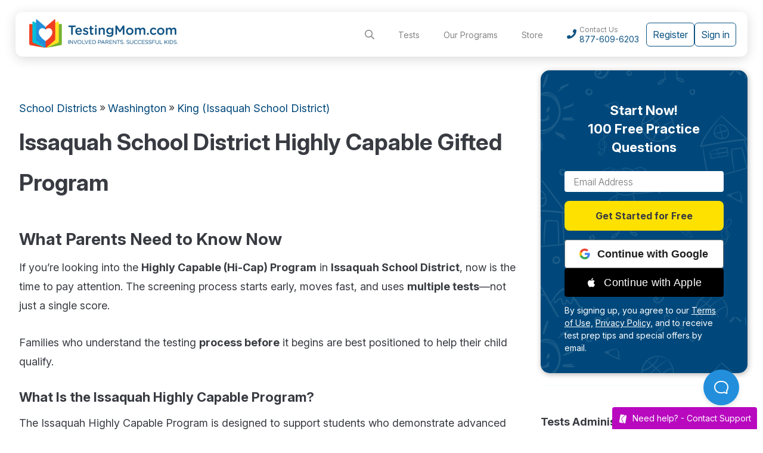

--- FILE ---
content_type: text/html; charset=UTF-8
request_url: https://www.testingmom.com/districts/washington-highly-capable-programs/issaquah-school-district/
body_size: 15526
content:
<!DOCTYPE html><html lang="en"><head>  <script>!function(){window.semaphore=window.semaphore||[],window.ketch=function(){window.semaphore.push(arguments)};var e=document.createElement("script");e.type="text/javascript",e.src="https://global.ketchcdn.com/web/v3/config/testingmom/website_smart_tag/boot.js",e.defer=e.async=!0,document.getElementsByTagName("head")[0].appendChild(e)}();</script> <script>ketch('on', 'regionInfo', regionInfo => {var customTextRegions = ['US-CA'];if (customTextRegions.includes(regionInfo)) {var preferenceCenterLinkElement = document.getElementById("preferenceCenterLink");preferenceCenterLinkElement.textContent = "Do Not Sell My Personal Information";}})
</script> <script>window.dataLayer = [{'testingmom_name' : 'Not logged in','testingmom_email' : 'Not logged in','testingmom_userId' : 0}];</script>  <script>(function(w,d,s,l,i){w[l]=w[l]||[];w[l].push({'gtm.start':
new Date().getTime(),event:'gtm.js'});var f=d.getElementsByTagName(s)[0],j=d.createElement(s),dl=l!='dataLayer'?'&l='+l:'';j.async=true;j.src=
'https://www.googletagmanager.com/gtm.js?id='+i+dl;f.parentNode.insertBefore(j,f);
})(window,document,'script','dataLayer','GTM-ND5T47');</script>  <meta http-equiv="Content-Type" content="text/html; charset=UTF-8"/> <meta name="facebook-domain-verification" content="c84cv6vlh485ing2msc0o8wa1e4x55" /> <meta name="google-site-verification" content="Yvw5EXj7EKqUNnw28nb7m6my0cNzfMCYBL9oeWiLwrk" /> <meta name="google-signin-scope" content="profile email"> <meta name="google-signin-client_id" content="353030896635-ge8i5eisgun0nq9vnsh2c4b9mvk9ke5q.apps.googleusercontent.com"> <meta name="p:domain_verify" content="b662ee9578d9d905498aa666b4794668"/> <meta name="msvalidate.01" content="595EB61D0F18299B174686645D079910" /> <meta property="og:title" content="Issaquah School District Highly Capable Gifted Program - Testing Mom"/> <meta property="og:site_name" content="TestingMom"/> <meta property="og:url" content="https://www.testingmom.com/districts/washington-highly-capable-programs/issaquah-school-district/"/> <meta property="og:image" content="//cdn.testingmom.com/img/logo.png"/> <meta name="viewport" content="width=device-width, initial-scale=1, maximum-scale=2"> <link rel="apple-touch-icon" sizes="57x57" href="//cdn.testingmom.com/apple-icon-57x57.png" /> <link rel="apple-touch-icon" sizes="60x60" href="//cdn.testingmom.com/apple-icon-60x60.png" /> <link rel="apple-touch-icon" sizes="72x72" href="//cdn.testingmom.com/apple-icon-72x72.png" /> <link rel="apple-touch-icon" sizes="76x76" href="//cdn.testingmom.com/apple-icon-76x76.png" /> <link rel="apple-touch-icon" sizes="114x114" href="//cdn.testingmom.com/apple-icon-114x114.png" /> <link rel="apple-touch-icon" sizes="120x120" href="//cdn.testingmom.com/apple-icon-120x120.png" /> <link rel="apple-touch-icon" sizes="144x144" href="//cdn.testingmom.com/apple-icon-144x144.png" /> <link rel="apple-touch-icon" sizes="152x152" href="//cdn.testingmom.com/apple-icon-152x152.png" /> <link rel="apple-touch-icon" sizes="180x180" href="//cdn.testingmom.com/apple-icon-180x180.png" /> <link rel="icon" type="image/png" sizes="192x192" href="//cdn.testingmom.com/android-icon-192x192.png" /> <link rel="icon" type="image/png" sizes="32x32" href="//cdn.testingmom.com/favicon-32x32.png" /> <link rel="icon" type="image/png" sizes="96x96" href="//cdn.testingmom.com/favicon-96x96.png" /> <link rel="icon" type="image/png" sizes="16x16" href="//cdn.testingmom.com/favicon-16x16.png" /> <link rel="manifest" href="//cdn.testingmom.com/manifest.json" /> <meta name="msapplication-TileColor" content="#ffffff" /> <meta name="msapplication-TileImage" content="//cdn.testingmom.com/ms-icon-144x144.png" /> <meta name="theme-color" content="#ffffff" /> <link rel="preconnect" href="https://www.googletagmanager.com" /><link rel="preconnect" href="https://api.testingmom.com" /><link rel="preconnect" href="https://www.google.com" /><link rel="preconnect" href="https://cdn.testingmom.com" /><link rel="preconnect" href="https://fonts.gstatic.com" /><link rel="preconnect" href="https://accounts.google.com" /><link rel="preconnect" href="https://fonts.googleapis.com" /><link rel="preconnect" href="https://kit.fontawesome.com" /> <link href="https://fonts.googleapis.com/css2?family=M+PLUS+Rounded+1c:wght@400;600;700&family=Inter:ital,opsz,wght@0,14..32,100..900;1,14..32,100..900&display=swap" rel="stylesheet"> <meta name='robots' content='index, follow, max-image-preview:large, max-snippet:-1, max-video-preview:-1' /><link media="all" href="https://www.testingmom.com/wp-content/cache/autoptimize/css/autoptimize_aa8c7b21a47255a8b2f095eb999362e7.css" rel="stylesheet"><title>Issaquah School District Highly Capable Gifted Program - Testing Mom</title><meta name="description" content="The Issaquah School District Highly Capable program is open to students from Kindergarten - 12th grade based on various test scores." /><link rel="canonical" href="https://www.testingmom.com/districts/washington-highly-capable-programs/issaquah-school-district/" /><meta property="og:locale" content="en_US" /><meta property="og:type" content="article" /><meta property="og:title" content="Issaquah School District Highly Capable Gifted Program" /><meta property="og:description" content="The Issaquah School District Highly Capable program is open to students from Kindergarten - 12th grade based on various test scores." /><meta property="og:url" content="https://www.testingmom.com/districts/washington-highly-capable-programs/issaquah-school-district/" /><meta property="og:site_name" content="Testing Mom" /><meta property="article:publisher" content="https://www.facebook.com/testingmom/" /><meta property="article:modified_time" content="2025-12-30T17:34:22+00:00" /><meta property="og:image" content="https://cdn.testingmom.com/uploads/WordPress-SEO-Page-Featured-Image.jpg" /><meta property="og:image:width" content="1200" /><meta property="og:image:height" content="628" /><meta property="og:image:type" content="image/jpeg" /><meta name="twitter:label1" content="Est. reading time" /><meta name="twitter:data1" content="3 minutes" /><script type="application/ld+json" class="yoast-schema-graph">{"@context":"https://schema.org","@graph":[{"@type":"WebPage","@id":"https://www.testingmom.com/districts/washington-highly-capable-programs/issaquah-school-district/","url":"https://www.testingmom.com/districts/washington-highly-capable-programs/issaquah-school-district/","name":"Issaquah School District Highly Capable Gifted Program - Testing Mom","isPartOf":{"@id":"https://www.testingmom.com/#website"},"datePublished":"2021-08-13T17:55:38+00:00","dateModified":"2025-12-30T17:34:22+00:00","description":"The Issaquah School District Highly Capable program is open to students from Kindergarten - 12th grade based on various test scores.","breadcrumb":{"@id":"https://www.testingmom.com/districts/washington-highly-capable-programs/issaquah-school-district/#breadcrumb"},"inLanguage":"en-US","potentialAction":[{"@type":"ReadAction","target":["https://www.testingmom.com/districts/washington-highly-capable-programs/issaquah-school-district/"]}]},{"@type":"BreadcrumbList","@id":"https://www.testingmom.com/districts/washington-highly-capable-programs/issaquah-school-district/#breadcrumb","itemListElement":[{"@type":"ListItem","position":1,"name":"Home","item":"https://www.testingmom.com/"},{"@type":"ListItem","position":2,"name":"Districts","item":"https://www.testingmom.com/districts/"},{"@type":"ListItem","position":3,"name":"Washington Highly Capable","item":"https://www.testingmom.com/districts/washington-highly-capable-programs/"},{"@type":"ListItem","position":4,"name":"Issaquah School District Highly Capable Gifted Program"}]},{"@type":"WebSite","@id":"https://www.testingmom.com/#website","url":"https://www.testingmom.com/","name":"Testing Mom","description":"","publisher":{"@id":"https://www.testingmom.com/#organization"},"potentialAction":[{"@type":"SearchAction","target":{"@type":"EntryPoint","urlTemplate":"https://www.testingmom.com/?s={search_term_string}"},"query-input":{"@type":"PropertyValueSpecification","valueRequired":true,"valueName":"search_term_string"}}],"inLanguage":"en-US"},{"@type":"Organization","@id":"https://www.testingmom.com/#organization","name":"TestingMom.com","url":"https://www.testingmom.com/","logo":{"@type":"ImageObject","inLanguage":"en-US","@id":"https://www.testingmom.com/#/schema/logo/image/","url":"https://cdn.testingmom.com/uploads/WordPress-SEO-Page-Featured-Image.jpg","contentUrl":"https://cdn.testingmom.com/uploads/WordPress-SEO-Page-Featured-Image.jpg","width":1200,"height":628,"caption":"TestingMom.com"},"image":{"@id":"https://www.testingmom.com/#/schema/logo/image/"},"sameAs":["https://www.facebook.com/testingmom/","https://x.com/testingmom","https://www.instagram.com/testingmom/","https://www.linkedin.com/company/testingmom-com/","https://www.pinterest.com/TestingMom/","https://www.youtube.com/user/testingmom","https://en.wikipedia.org/wiki/Testing_Mom"]}]}</script><link rel='dns-prefetch' href='//www.google.com' /><link rel='dns-prefetch' href='//cdnjs.cloudflare.com' /><link rel='dns-prefetch' href='//cdn.testingmom.com' /><link rel="alternate" type="application/rss+xml" title="Testing Mom &raquo; Feed" href="https://www.testingmom.com/feed/" /><link rel="alternate" type="application/rss+xml" title="Testing Mom &raquo; Comments Feed" href="https://www.testingmom.com/comments/feed/" /><link rel="alternate" type="application/rss+xml" title="Testing Mom &raquo; Issaquah School District Highly Capable Gifted Program Comments Feed" href="https://www.testingmom.com/districts/washington-highly-capable-programs/issaquah-school-district/feed/" /><style id='wp-img-auto-sizes-contain-inline-css' type='text/css'>img:is([sizes=auto i],[sizes^="auto," i]){contain-intrinsic-size:3000px 1500px}</style>  <script>window.fbAsyncInit = function () {FB.init({appId: "395549891084094",autoLogAppEvents: true,xfbml: true,version: "v4.0"
});};</script> <script> homeurl='https://www.testingmom.com/';tm_logged_in = 0;</script> <body class=" loggedOut "><noscript><iframe src="https://www.googletagmanager.com/ns.html?id=GTM-ND5T47" height="0" width="0" style="display:none;visibility:hidden"></iframe></noscript><div id="amazon-root"></div><form method="post" action="/auth/social/handlers/default.php" id="social_auth_login_form" style="display: none;"> <input type="hidden" name="social_email"/> <input type="hidden" name="social_first_name"/> <input type="hidden" name="social_last_name"/> <input type="hidden" name="social_user_id"/> <input type="hidden" name="social_provider"/> <input type="hidden" name="social_token"/> <input type="hidden" name="social_expires" /> <input type="hidden" name="current_page" value="/districts/washington-highly-capable-programs/issaquah-school-district/" /> <input type="hidden" name="registration_page" value="52629" /> <input type="hidden" name="redirect_to" value="" /></form><div id="fb-root"></div> <header> <div> <div id="menu-button" class="far fa-bars"></div> <div class="logo"> <a href="https://www.testingmom.com/"> <img src="//cdn.testingmom.com/img/seven/logo.png" alt="TestingMom.com - Preparing Your Child for All of Life's Tests" srcset="//cdn.testingmom.com/img/seven/logo@2x.png 2x" /> </a> </div> <div class="links"> <nav> <div class="search"> <i class="far fa-search"></i> <form action="" onsubmit="return false;"> <label aria-label="Search the tests!"> <input type="text" placeholder="Search the tests!" name="search" autocomplete="off"/> </label> <div id="search-results"> <ul></ul> </div> </form> </div> <div class="tests has-dropdown"> <a href="/tests/" class="tests">Tests</a> <ul><li><a href="https://www.testingmom.com/tests/cat4-overview/">CAT-4</a></li><li><a href="https://www.testingmom.com/tests/cogat-test/">CogAT®</a></li><li><a href="https://www.testingmom.com/tests/iready-diagnostic/">i-Ready</a></li><li><a href="https://www.testingmom.com/tests/itbs-test/">ITBS®</a></li><li><a href="https://www.testingmom.com/tests/nwea-map-test/">MAP - NWEA</a></li><li><a href="https://www.testingmom.com/tests/ngat-naglieri-general-ability-test-overview/">NGAT</a></li><li><a href="https://www.testingmom.com/tests/olsat-test/">OLSAT®</a></li><li><a href="https://www.testingmom.com/tests/nnat-test/">NNAT®</a></li><li><a href="https://www.testingmom.com/tests/gifted-talented-nyc/">NYC Gifted</a></li><li><a href="https://www.testingmom.com/tests/psat-test/">PSAT</a></li><li><a href="https://www.testingmom.com/tests/scat-test/">SCAT®</a></li><li><a href="https://www.testingmom.com/tests/wisc-test/">WISC®</a></li><li><a href="https://www.testingmom.com/tests/wppsi-test/">WPPSI™</a></li><li class="show-all"><a href="https://www.testingmom.com/tests/">See All Tests</a></li></ul> </div> <div class="programs has-dropdown"> <a href="/" class="programs">Our Programs</a> <ul> <li><a href="/buy-now/">Test Prep</a></li> <li><a href="/tutoring/">Tutoring</a></li> <li><a href="">Academic Coaching</a></li> </ul> </div> <div><a href="/store/">Store</a></div> <div class="contact"> <i class="fas fa-phone"></i> <p>Contact Us <a href="tel:18776096203">877-609-6203</a> </p> </div> </nav> <div class="user loggedout"> <div class="avatar"> <i class="fas fa-user"></i> </div> <a href="/register/" class="btn dk-blue register">Register</a> <a href="/login/" class="btn login">Sign in</a> <div class="user-menu"> <form action="/login/" method="post" id="tm-login"> <p class="title">Member Login</p> <input type="hidden" name="tm-action" value="tm-login"/> <input type="text" name="log" placeholder="Email"/> <input type="password" name="pwd" placeholder="Password" autocomplete="off"/> <input class="btn dk-blue" type="submit" value="Login" /> <p><a href="/forgot-password/">Forgot my password</a></p> <p><a class="register" href="/register/">Not a member? Register here</a></p> <div class="g-recaptcha"></div> <input name="recaptcha_token" type="hidden" value="" /> <div class="social-logins"> <div class="google-signin-btn"> <svg width="18" height="18" viewBox="0 0 18 18" style="margin-right: 12px;"> <path fill="#4285F4" d="M17.64 9.2c0-.637-.057-1.251-.164-1.84H9v3.481h4.844c-.209 1.125-.843 2.078-1.796 2.717v2.258h2.908c1.702-1.567 2.684-3.874 2.684-6.615z"/> <path fill="#34A853" d="M9 18c2.43 0 4.467-.806 5.956-2.18l-2.908-2.259c-.806.54-1.837.86-3.048.86-2.344 0-4.328-1.584-5.036-3.711H.957v2.332C2.438 15.983 5.482 18 9 18z"/> <path fill="#FBBC05" d="M3.964 10.71c-.18-.54-.282-1.117-.282-1.71s.102-1.17.282-1.71V4.958H.957C.347 6.173 0 7.548 0 9s.348 2.827.957 4.042l3.007-2.332z"/> <path fill="#EA4335" d="M9 3.58c1.321 0 2.508.454 3.44 1.345l2.582-2.58C13.463.891 11.426 0 9 0 5.482 0 2.438 2.017.957 4.958L3.964 7.29C4.672 5.163 6.656 3.58 9 3.58z"/> </svg> Continue with Google </div> <div class="apple-signin-button" data-color="black" data-border="true" data-type="sign in"></div></div> </form> </div> </div> </div> </div> </header><div id="seoPages" class="main wbkg"> <div class="hide950" style="height: 8px; width: 100%;"></div> <div class="wrapper"> <div class="col25 seo-sidebar"> <div class="show-100-free show-content">Start Now! <soan>100 Free Questions</soan></div> <div class="reg"> <div class="left-callout callout"></div> <div class="top"><h3>Start Now! <span> 100 Free Practice Questions</span></h3></div> <div class="right-callout callout"></div> <form action="https://www.testingmom.com/register/" method="post" class="register"> <input type="hidden" name="registration_page" value="52629"/> <input type="hidden" name="tm-action" value="free-sign-up"/> <div class="error"></div> <label aria-label="Email Address"> <input type="email" name="user_email" required placeholder="Email Address" /> </label> <div class="g-recaptcha"></div> <input name="recaptcha_token" type="hidden" value="" /> <div class="clear"></div> <button>Get Started for Free</button> <div class="social-logins"> <div class="google-signin-btn"> <svg width="18" height="18" viewBox="0 0 18 18" style="margin-right: 12px;"> <path fill="#4285F4" d="M17.64 9.2c0-.637-.057-1.251-.164-1.84H9v3.481h4.844c-.209 1.125-.843 2.078-1.796 2.717v2.258h2.908c1.702-1.567 2.684-3.874 2.684-6.615z"/> <path fill="#34A853" d="M9 18c2.43 0 4.467-.806 5.956-2.18l-2.908-2.259c-.806.54-1.837.86-3.048.86-2.344 0-4.328-1.584-5.036-3.711H.957v2.332C2.438 15.983 5.482 18 9 18z"/> <path fill="#FBBC05" d="M3.964 10.71c-.18-.54-.282-1.117-.282-1.71s.102-1.17.282-1.71V4.958H.957C.347 6.173 0 7.548 0 9s.348 2.827.957 4.042l3.007-2.332z"/> <path fill="#EA4335" d="M9 3.58c1.321 0 2.508.454 3.44 1.345l2.582-2.58C13.463.891 11.426 0 9 0 5.482 0 2.438 2.017.957 4.958L3.964 7.29C4.672 5.163 6.656 3.58 9 3.58z"/> </svg> Continue with Google </div> <div class="apple-signin-button" data-color="black" data-border="true" data-type="sign in"></div></div> <p class="privacy">By signing up, you agree to our <a href="/terms-of-use/" style="color:inherit !important;" target="_blank">Terms of Use,</a> <a href="/privacy/" style="color:inherit !important;" target="_blank">Privacy Policy,</a> and to receive test prep tips and special offers by email.</p> <div class="clear"></div> </form> </div> <nav> <div class="show-nav show-content main-nav"><span>Show</span><span class="hide">Hide</span> Tests</div> <h4 class="no-nav">Tests Administered in this District</h4> <ul class="seo-nav-menu main-nav-menu"> <li><a href="/tests/cogat-test/">CogAT Test (Cognitive Abilities Test)</a></li><li><a href="/tests/iready-diagnostic/">i-Ready&reg; Diagnostic Overview</a></li><li><a href="/tests/torrance-test/">Torrance Tests of Creative Thinking (TTCT)</a></li> </ul> <div class="clear"></div> <h4 class="no-nav">School Districts</h4> <div class="show-nav show-content second-nav"><span>Show</span><span class="hide">Hide</span> More More King (Issaquah School District) </div> <ul class="seo-nav-menu second-nav-menu"> <li class=""><a href="/districts/washington-highly-capable-programs/bellevue_advanced_learning/">Bellevue</a></li><li class="active"><a href="/districts/washington-highly-capable-programs/issaquah-school-district/">King (Issaquah School District)</a></li><li class=""><a href="/districts/washington-highly-capable-programs/lake-washington/">Lake Washington</a></li><li class=""><a href="/districts/washington-highly-capable-programs/northshore-school-district-highly-capable-gifted-program/">Northshore</a></li><li class=""><a href="/districts/washington-highly-capable-programs/seattle-school-district-highly-capable-testing/">Seattle</a></li> </ul> </nav> <a href="#comments" class="tell-us"> <i class="far fa-comments"></i> <span>Tell us about your experiences with this school district.</span> </a> <div class="clear"></div> </div> <div class="col75" id="posts"> <div class="breadcrumbs"> <a href="/districts/">School Districts</a> <span>&raquo;</span> <a href="/districts/washington-highly-capable-programs/">Washington</a> <span>&raquo;</span> <a href="/districts/washington-highly-capable-programs/issaquah-school-district/">King (Issaquah School District)</a> </div> <h1>Issaquah School District Highly Capable Gifted Program</h1> <h2 data-start="275" data-end="365">What Parents Need to Know Now</h2><p data-start="367" data-end="607">If you’re looking into the <strong data-start="394" data-end="429">Highly Capable (Hi-Cap) Program</strong> in <strong data-start="433" data-end="474"><span class="hover:entity-accent entity-underline inline cursor-pointer align-baseline"><span class="whitespace-normal">Issaquah School District</span></span></strong>, now is the time to pay attention. The screening process starts early, <span style="box-sizing: border-box; margin: 0px; padding: 0px;">moves fast, and uses <strong>multiple tests</strong>—not just a single</span> score.</p><p data-start="609" data-end="724">Families who understand the testing <span style="box-sizing: border-box; margin: 0px; padding: 0px;"><strong>process before</strong> it begins are </span>best positioned to help their child qualify.</p><h3 data-start="726" data-end="774">What Is the Issaquah Highly Capable Program?</h3><p data-start="776" data-end="912">The Issaquah Highly Capable Program is designed to support students who demonstrate advanced learning potential. The program focuses on:</p><ul><li>Expanding academic and intellectual skills</li><li data-start="963" data-end="1020">Encouraging curiosity, independence, and responsibility</li><li data-start="1023" data-end="1080">Supporting positive self-concept and peer relationships</li><li data-start="1083" data-end="1124">Developing <strong data-start="1094" data-end="1124">originality and creativity</strong></li></ul><p data-start="1126" data-end="1318">Once students are identified, <strong data-start="1156" data-end="1198">eligibility continues through grade 12</strong> unless they exit the program. Services expand over time, including pull-out and self-contained options in later grades.</p><h2 data-start="1325" data-end="1389">Kindergarten &amp; Elementary Screening: How Identification Works</h2><h3 data-start="1391" data-end="1445">Step 1: i-Ready Universal Screening (Fall)</h3><p data-start="1447" data-end="1529">All enrolled K–8 students take <strong data-start="1478" data-end="1506">i-Ready Reading and Math</strong> during the school day:</p><ul><li><strong>Testing window:</strong> each Fall and Winter/Spring for Benchmarking students</li><li data-start="1578" data-end="1617">Administered in classrooms with peers</li><li data-start="1620" data-end="1687">Used as the <strong data-start="1632" data-end="1654">universal screener</strong> for Highly Capable eligibility</li></ul><p data-start="1761" data-end="1855">Families receive i-Ready results by email. Students who qualify move on to additional testing.</p><p data-start="1857" data-end="1946"><strong data-start="1860" data-end="1874">&#8211;&gt; Important:</strong> i-Ready replaced the IOWA test for elementary Highly Capable screening in 2025.</p><h3 data-start="1948" data-end="1995">Step 2: CogAT Testing (February–March)</h3><p data-start="1997" data-end="2065">Students who progress take the <a href="https://www.testingmom.com/tests/cogat-test/"><strong data-start="2028" data-end="2064">Cognitive Abilities Test (CogAT)</strong></a>:</p><ul><li><strong>Kindergarten CogAT Screener:</strong> Form 7, Level 7 <strong>(1st grade level)</strong><ul><li><strong>No reading required</strong>—all pictorial</li></ul></li></ul><ul><li><strong>2nd Grade Group CogAT Screener</strong> &#8211; Form 8, Level 9 <strong>(3rd grade level)</strong></li></ul><ul><li><strong>3rd-8th Grade CogAT Screener</strong> &#8211; Form 8, advanced level <strong>(one grade higher than student)</strong></li></ul><ul><li>Paper-and-pencil, machine-scored</li></ul><ul><li>Three subtests:<ul><li>Picture (Verbal) Analogies</li><li>Number Analogies</li><li>Figure Matrices</li></ul></li></ul><h3 data-start="2414" data-end="2467">Step 3: <a href="https://www.testingmom.com/tests/torrance-test/">Torrance Test of Creative Thinking (TTCT)</a></h3><p data-start="2469" data-end="2584">The <strong data-start="2473" data-end="2521">Torrance Test of Creative Thinking (Figural)</strong> plays a major role—especially for second grade identification.</p><ul><li><strong>Testing window:</strong> Early December</li><li data-start="2634" data-end="2673">Three timed sections (10 minutes each):<ul><li data-start="2678" data-end="2700">Picture Construction</li><li data-start="2705" data-end="2725">Picture Completion</li><li data-start="2730" data-end="2737">Lines</li></ul></li><li data-start="2740" data-end="2775">Measures creativity traits such as:<ul><li data-start="2780" data-end="2789">Fluency</li><li data-start="2794" data-end="2807">Originality</li><li data-start="2812" data-end="2825">Elaboration</li><li data-start="2830" data-end="2854">Abstractness of titles</li><li data-start="2859" data-end="2892">Resistance to premature closure</li></ul></li></ul><p data-start="2894" data-end="3020">This test looks <strong>very different</strong> from traditional academics—and students benefit from knowing what’s expected <em data-start="3002" data-end="3010">before</em> test day.</p><div class="reg shortcode"><div class="top" style="text-align: center; background:#f26522;color:#fff; cursor:pointer; text-shadow: 1px 1px #000;border-radius: 15px;">100 Free Practice Questions</div><form action="https://www.testingmom.com/register/" method="post" class="register hide"><input type="hidden" name="registration_page" value="52629"/><input type="hidden" name="tm-action" value="free-sign-up"/><div class="error"></div><div class="clear"></div><div class="g-recaptcha"></div><input name="recaptcha_token" type="hidden" value="" /><label aria-label="Email"><input type="email" name="user_email" required placeholder="Email Address - MUST BE VALID" /></label><label aria-label="Password"><input type="password" name="user_pass" required placeholder="Password" autocomplete="off" /></label><label aria-label="Zip Code"><input type="text" name="zip_code" required placeholder="Zip code" /></label><button>Get Your Questions</button><div class="social-logins"> <div class="googleLogin" data-onsuccess="googleLoggedIn"></div> <div class="LoginWithAmazon"></div> <div class="fbLogin"></div> </div><div class="clear"></div> <div class="g-recaptcha"></div> <input name="recaptcha_token" type="hidden" value="" /><p class="privacy">Privacy Protected - We do not sell or share your information with anyone.By submitting you agree to TestingMom.com's <a href="/privacy/" style="text-decoration:none !important;color:inherit !important;">terms of use</a>.</p></form></div><h2 data-start="3027" data-end="3073">How Eligibility Is Determined (This Is Key)</h2><p data-start="3075" data-end="3157">Issaquah School District uses a <strong data-start="3107" data-end="3132">holistic matrix score</strong>, combining results from:</p><ul><li>i-Ready Reading &amp; Math</li><li data-start="3188" data-end="3195">CogAT</li><li data-start="3198" data-end="3204">TTCT</li></ul><p data-start="3206" data-end="3328">No single test determines eligibility. Instead, the district looks for a <strong data-start="3279" data-end="3327">pattern of advanced reasoning and creativity</strong>.</p><p data-start="3330" data-end="3500">Once identified, students continue in the program through grade 12. Pull-out (SAGE) or self-contained (MERLIN) services typically begin in the <strong data-start="3486" data-end="3499">3rd grade</strong>.</p><h2 data-start="3507" data-end="3555">How TestingMom Helps (Before Testing Happens)</h2><p data-start="3557" data-end="3695">TestingMom helps families prepare <strong data-start="3591" data-end="3608">the right way</strong>—by building familiarity, confidence, and reasoning skills <em data-start="3667" data-end="3675">before</em> school-day testing.</p><h3 data-start="3697" data-end="3742">Online Practice for Issaquah Hi-Cap Tests</h3><p data-start="3744" data-end="3836">TestingMom offers <strong data-start="3762" data-end="3791">online practice questions</strong> aligned to the tests Issaquah actually uses:</p><ul data-start="3838" data-end="4054"><li data-start="3838" data-end="3875"><p data-start="3840" data-end="3875"><strong data-start="3840" data-end="3875">i-Ready Reading &amp; Math practice</strong></p></li><li data-start="3876" data-end="3951"><p data-start="3878" data-end="3951"><strong data-start="3878" data-end="3896">CogAT practice</strong> (picture analogies, number analogies, figure matrices)</p></li><li data-start="3952" data-end="4054"><p data-start="3954" data-end="4054"><strong data-start="3954" data-end="4009">Torrance Test of Creative Thinking-Style activities</strong> to support creative thinking and originality</p></li></ul><p data-start="4056" data-end="4187">These aren’t generic worksheets. They’re designed to mirror the <strong data-start="4120" data-end="4168">question types, visuals, and thinking skills</strong> students will see.</p><div class="reg shortcode"><div class="top" style="text-align: center; background:#f26522;color:#fff; cursor:pointer; text-shadow: 1px 1px #000;border-radius: 15px;">100 Free Practice Questions</div><form action="https://www.testingmom.com/register/" method="post" class="register hide"><input type="hidden" name="registration_page" value="52629"/><input type="hidden" name="tm-action" value="free-sign-up"/><div class="error"></div><div class="clear"></div><div class="g-recaptcha"></div><input name="recaptcha_token" type="hidden" value="" /><label aria-label="Email"><input type="email" name="user_email" required placeholder="Email Address - MUST BE VALID" /></label><label aria-label="Password"><input type="password" name="user_pass" required placeholder="Password" autocomplete="off" /></label><label aria-label="Zip Code"><input type="text" name="zip_code" required placeholder="Zip code" /></label><button>Get Your Questions</button><div class="social-logins"> <div class="googleLogin" data-onsuccess="googleLoggedIn"></div> <div class="LoginWithAmazon"></div> <div class="fbLogin"></div> </div><div class="clear"></div> <div class="g-recaptcha"></div> <input name="recaptcha_token" type="hidden" value="" /><p class="privacy">Privacy Protected - We do not sell or share your information with anyone.By submitting you agree to TestingMom.com's <a href="/privacy/" style="text-decoration:none !important;color:inherit !important;">terms of use</a>.</p></form></div><h3 data-start="4189" data-end="4219">One-on-One Gifted Tutoring</h3><p data-start="4221" data-end="4321">TestingMom also offers <a href="https://www.testingmom.com/kids/"><strong data-start="4244" data-end="4267">one-on-one tutoring</strong></a> for Highly Capable preparation. Tutors help students:</p><ul data-start="4323" data-end="4511"><li data-start="4323" data-end="4373"><p data-start="4325" data-end="4373">Learn how to think through unfamiliar problems</p></li><li data-start="4374" data-end="4414"><p data-start="4376" data-end="4414">Stay calm and focused during testing</p></li><li data-start="4415" data-end="4450"><p data-start="4417" data-end="4450">Understand instructions quickly</p></li><li data-start="4451" data-end="4511"><p data-start="4453" data-end="4511">Express creativity and ideas clearly (especially for TTCT)</p></li></ul><p data-start="4513" data-end="4597">Families often combine <strong data-start="4536" data-end="4570">self-paced practice + tutoring</strong> for the strongest results.</p><h2 data-start="4604" data-end="4639">What Parents Should Do Right Now</h2><p data-start="4641" data-end="4708">If your child is approaching Kindergarten or 2nd grade in Issaquah:</p><ul data-start="4710" data-end="4983"><li data-start="4710" data-end="4748"><p data-start="4712" data-end="4748">Don’t wait for scores to come home</p></li><li data-start="4749" data-end="4790"><p data-start="4751" data-end="4790">Understand the testing timeline early</p></li><li data-start="4791" data-end="4844"><p data-start="4793" data-end="4844">Prepare for <strong data-start="4805" data-end="4842">i-Ready, CogAT, and TTCT together</strong></p></li></ul><p data-start="4985" data-end="5104">The Highly Capable process doesn’t reward last-minute prep. It rewards <strong data-start="5058" data-end="5103">early understanding and thoughtful preparation</strong>.</p><p>Ready to help your child get into the Issaquah School District Highly Capable Program? Try out our 100 Free Questions below!</p><div class="reg shortcode"><div class="top" style="text-align: center; background:#f26522;color:#fff; cursor:pointer; text-shadow: 1px 1px #000;border-radius: 15px;">100 Free Practice Questions</div><form action="https://www.testingmom.com/register/" method="post" class="register hide"><input type="hidden" name="registration_page" value="52629"/><input type="hidden" name="tm-action" value="free-sign-up"/><div class="error"></div><div class="clear"></div><div class="g-recaptcha"></div><input name="recaptcha_token" type="hidden" value="" /><label aria-label="Email"><input type="email" name="user_email" required placeholder="Email Address - MUST BE VALID" /></label><label aria-label="Password"><input type="password" name="user_pass" required placeholder="Password" autocomplete="off" /></label><label aria-label="Zip Code"><input type="text" name="zip_code" required placeholder="Zip code" /></label><button>Get Your Questions</button><div class="social-logins"> <div class="googleLogin" data-onsuccess="googleLoggedIn"></div> <div class="LoginWithAmazon"></div> <div class="fbLogin"></div> </div><div class="clear"></div> <div class="g-recaptcha"></div> <input name="recaptcha_token" type="hidden" value="" /><p class="privacy">Privacy Protected - We do not sell or share your information with anyone.By submitting you agree to TestingMom.com's <a href="/privacy/" style="text-decoration:none !important;color:inherit !important;">terms of use</a>.</p></form></div><p>&nbsp;</p><p>For more information, read over the <a href="https://www.isd411.org/programs-services/gifted-highly-capable">Issaquah School District 411 webpage</a>.</p> <div id="comments" class="comments"> <div class="form-section"> <h2 class="form-title">Tell us about your experiences</h2> <form action="https://www.testingmom.com/wp-comments-post.php" method="post" id="commentform" class="email-form"> <div class="content-row"> <div class="name-input-section"> <div> <label class="name-label" for="author" aria-label="Name">Name</label> <input class="name-input" name="author" type="text" id="author" placeholder="Enter your name" required /> </div> <div> <label class="name-label" for="email"> Email</label> <input class="name-input" name="email" id="email" type="email" placeholder="Enter your email" required /> </div> </div> </div> <input type="hidden" name="url" class="blog-input cleardefault" id="url" value="" size="22" /> <div class="message-input"> <label class="name-label" for="message">Comments</label> <textarea name="comment" id="message" placeholder="Comments...." required></textarea> </div> <button class="form-button" type="submit"> Submit Now </button> <input type='hidden' name='comment_post_ID' value='52629' id='comment_post_ID' /><input type='hidden' name='comment_parent' id='comment_parent' value='0' /><p style="display: none;"><input type="hidden" id="akismet_comment_nonce" name="akismet_comment_nonce" value="0598a0ad90" /></p><p style="display: none;"><input type="hidden" id="ak_js" name="ak_js" value="240"/></p> </form> </div> </div> <p style="border-top: solid 1px #ccc; padding-top: 20px;"> See if TestingMom.com supports your child&rsquo;s test by your school district. If you don't see your child's school district listed, check with us! We have practice for other tests as well.</p> </div> <div class="clear"></div> </div></div><script>let seoPages = document.getElementById('seoPages');if (seoPages) {let seoNavMenu = seoPages.querySelector('.seo-nav-menu');if (seoNavMenu) {let liActive = seoNavMenu.querySelector('li.active');if (liActive) {let liActiveChildren = document.querySelector('#seoPages .seo-nav-menu > li.active').children;if (liActiveChildren) {for (let c = liActiveChildren.length; c--;) {if (liActiveChildren[c].classList.contains('show')) {liActiveChildren[c].parentNode.classList.add('down-arrow');}}}}}let show100Free = seoPages.querySelector('.show-100-free');if (show100Free) {show100Free.addEventListener('click', function () {let sidebar = document.getElementById('sidebar');if (sidebar) {if (sidebar.style.display === 'block') {sidebar.style.display = 'none';} else {sidebar.style.display = 'block';}if (this.classList.contains('active')) {this.classList.remove('active');} else {this.classList.add('active');}}})
}let showNav = seoPages.querySelectorAll('.show-nav');if (showNav.length) {for (let n in showNav) {if (showNav.hasOwnProperty(n)) {if (showNav[n].classList.contains('second-nav')) {console.log(document.querySelector('.second-nav-menu > li.active ul'));if (!document.querySelector('.second-nav-menu > li.active ul')) {showNav[n].style.display = 'none';}}showNav[n].addEventListener('click', function () {//.borderBottomRightRadius);
if (this.classList.contains('main-nav')) {seoNavMenu = document.querySelector('.seo-nav-menu.main-nav-menu');} else {seoNavMenu = document.querySelector('.seo-nav-menu.second-nav-menu');}if (seoNavMenu) {if (seoNavMenu.style.display === 'block') {seoNavMenu.style.display = 'none';this.style.borderBottomLeftRadius = '8px';this.style.borderBottomRightRadius = '8px';} else {seoNavMenu.style.display = 'block';this.style.borderBottomLeftRadius = '0';this.style.borderBottomRightRadius = '0';}let seoNavSpan = this.querySelectorAll('span');if (seoNavSpan) {for (let s = seoNavSpan.length; s--;) {if (seoNavSpan[s].classList.contains('hide')) {seoNavSpan[s].classList.remove('hide')
} else {seoNavSpan[s].classList.add('hide')
}}}}});}}}}function setSeoIframeWidth() {let seoPages = document.getElementById('seoPages');if (seoPages) {let seoIframe = seoPages.querySelectorAll('iframe');if (seoIframe) {for (let s = seoIframe.length; s--;) {let calcWidth = seoIframe[s].innerWidth;let origWidth = seoIframe[s].getAttribute('width');let widthRatio = calcWidth / origWidth;let iframeHeight = (seoIframe[s].getAttribute('height') * widthRatio);seoIframe[s].style.height = iframeHeight;}}}}setSeoIframeWidth();window.addEventListener('resize', function () {setSeoIframeWidth();});</script> <footer> <div class="wrapper"> <div class="logo"> <img src="//cdn.testingmom.com/img/seven/logo.png" alt="TestingMom.com - Preparing Your Child for All of Life's Tests" srcset="//cdn.testingmom.com/img/seven/logo@2x.png 2x" /> </div> <div class="links"> <a href="/about-us/">About</a> <a href="/store/">Store</a> <a href="/media/">Media</a> <a href=/privacy/">Privacy</a> <a href="/terms-of-use/">Terms of Use</a> <a id="preferenceCenterLink" href="#" onclick="ketch('showPreferences')">Your Privacy Choices</a> </div> <div class="social-icons"> <a href="https://www.pinterest.com/TestingMom" rel="noreferrer" target="_blank" aria-label="Pinterest"> <i class="fab fa-pinterest-square"></i>Pinterest</a> <a href="https://www.instagram.com/testingmom" rel="noreferrer" target="_blank" aria-label="Instagram"> <i class="fab fa-instagram-square"></i>Instagram</a> <a href="https://www.facebook.com/testingmom" rel="noreferrer" target="_blank" aria-label="Facebook"> <i class="fab fa-facebook-square"></i>Facebook</a> </div> </div> <div class="info"> <div class="wrapper"> <p> The tests and assessments named on this site are trademarks and/or registered trademarks of their respective publisher(s), or their affiliate(s), or their licensors. TestingMom.com is not affiliated with nor related to the aforementioned publishers or their affiliates (the “Publishers”). The Publishers do not sponsor or endorse any TestingMom.com product, nor have TestingMom.com products or services been reviewed, certified, or approved by the Publishers. Trademarks referring to specific test providers are used by TestingMom.com for nominative purposes only and such trademarks are solely the property of their respective owners. </p> </div> </div> <div class="copy"> <div class="wrapper"> <p> Copyright &copy; 2026 TestingMom.com. All Rights Reserved Worldwide. </p> <p> 1720 H Street, #729, Bedford, IN 47421 </p> </div> </div> </footer> <div id="tmmessage" class="hide"> <div class="bkg"></div> <div class="cont wbkg"> <div class="message"></div> <div class="btn bkg_org ok">OK</div> <div class="yesno hide"> <div class="btn col50 yes">YES</div> <div class="btn col50 no">NO</div> <div class="clear"></div> </div> </div> </div> <div id="call-us" style=""> <a href="/my-account/contact-support/"> <i class="fas fa-envelope"></i>Need help? - <span>Contact Support</span> </a> </div> <div class="js-beacon"><button aria-label="Open Beacon popover" aria-expanded="false" aria-controls="HSBeaconContainerFrame" class="fake-beacon"><span class="fake-beacon-chat"><svg width="24" height="22" xmlns="http://www.w3.org/2000/svg"><path d="M20.347 20.871l-.003-.05c0 .017.001.034.003.05zm-.243-4.278a2 2 0 0 1 .513-1.455c1.11-1.226 1.383-2.212 1.383-4.74C22 5.782 18.046 2 13.125 2h-2.25C5.954 2 2 5.78 2 10.399c0 4.675 4.01 8.626 8.875 8.626h2.25c.834 0 1.606-.207 3.212-.798a2 2 0 0 1 1.575.083l2.355 1.161-.163-2.878zM10.875 0h2.25C19.13 0 24 4.656 24 10.399c0 2.6-.25 4.257-1.9 6.08l.243 4.279c.072.845-.807 1.471-1.633 1.162l-3.682-1.816c-1.212.446-2.527.921-3.903.921h-2.25C4.869 21.025 0 16.142 0 10.4 0 4.656 4.869 0 10.875 0z" fill="#FFF"></path></svg></span><span></span></button></div> <script>const FINIX_ENV = 'live';const FINIX_MERCHANT_ID = 'MUqHtKSAaGWvEH5Js4sT7BFb';const FINIX_APP_ID = 'APmQ16xnJBYMfcWQ1XJh7DbZ';const GOGO_FINIX_ENV = 'live';const GOGO_FINIX_MERCHANT_ID = 'MU2Du6srBSJ3zUb96ESXjS8M';const GOGO_FINIX_APP_ID = 'AP9gQL5D84ovJaz6ASJ4UZZ';</script><script type="speculationrules">{"prefetch":[{"source":"document","where":{"and":[{"href_matches":"/*"},{"not":{"href_matches":["/wp-*.php","/wp-admin/*","/uploads/*","/wp-content/*","/wp-content/plugins/*","/wp-content/themes/testingmom/*","/*\\?(.+)"]}},{"not":{"selector_matches":"a[rel~=\"nofollow\"]"}},{"not":{"selector_matches":".no-prefetch, .no-prefetch a"}}]},"eagerness":"conservative"}]}</script><script type="text/javascript" src="https://www.google.com/recaptcha/api.js?render=6Lcoi_IdAAAAACu1b2HPYzorID1ZcoVYRjHHhGTv" id="recaptcha-js"></script><script type="text/javascript" src="//cdnjs.cloudflare.com/ajax/libs/fuse.js/3.4.2/fuse.min.js" id="fusejs-js"></script>  <script src="https://accounts.google.com/gsi/client" async defer></script> <script async defer crossorigin="anonymous" src="https://connect.facebook.net/en_US/sdk.js#xfbml=1&version=v4.0&appId=395549891084094&autoLogAppEvents=1"></script> <script type="text/javascript" src="https://appleid.cdn-apple.com/appleauth/static/jsapi/appleid/1/en_US/appleid.auth.js"></script> <script type="text/javascript">window.onAmazonLoginReady = function() {amazon.Login.setClientId('amzn1.application-oa2-client.474788a95d2e4176911dcba293f6d5b6');};(function(d) {var a = d.createElement('script'); a.type = 'text/javascript';a.async = true; a.id = 'amazon-login-sdk';a.src = 'https://api-cdn.amazon.com/sdk/login1.js';
d.getElementById('amazon-root').appendChild(a);})(document);</script> <script>function createManualAppleButtons() {const appleButtons = document.querySelectorAll('.apple-signin-button');appleButtons.forEach((container, index) => {container.innerHTML = '';const color = container.getAttribute('data-color') || 'black';const border = container.getAttribute('data-border') === 'true';const type = container.getAttribute('data-type') || 'sign in';const button = document.createElement('div');button.innerHTML = `
<svg width="18" height="18" viewBox="0 0 24 24" style="margin-right: 12px; flex-shrink: 0;"><path fill="currentColor" d="M18.71 19.5c-.83 1.24-1.71 2.45-3.05 2.47-1.34.03-1.77-.79-3.29-.79-1.53 0-2 .77-3.27.82-1.31.05-2.3-1.32-3.14-2.53C4.25 17 2.94 12.45 4.7 9.39c.87-1.52 2.43-2.48 4.12-2.51 1.28-.02 2.5.87 3.29.87.78 0 2.26-1.07 3.81-.91.65.03 2.47.26 3.64 1.98-.09.06-2.17 1.28-2.15 3.81.03 3.02 2.65 4.03 2.68 4.04-.03.07-.42 1.44-1.38 2.83M13 3.5c.73-.83 1.94-1.46 2.94-1.5.13 1.17-.34 2.35-1.04 3.19-.69.85-1.83 1.51-2.95 1.42-.15-1.15.41-2.35 1.05-3.11z"/></svg>Continue with Apple
`;button.style.cssText = `
`;// Match Google's hover effects
button.addEventListener('mouseenter', () => {if (color === 'black') {button.style.backgroundColor = '#1a1a1a';} else {button.style.backgroundColor = '#f8f9fa';button.style.boxShadow = '0 1px 2px 0 rgba(60,64,67,.30), 0 1px 3px 1px rgba(60,64,67,.15)';}});button.addEventListener('mouseleave', () => {button.style.backgroundColor = color === 'black' ? '#000' : '#fff';button.style.boxShadow = 'none';});// Click handler
button.addEventListener('click', () => {console.log('Apple Sign In clicked');if (typeof AppleID !== 'undefined' && AppleID.auth) {AppleID.auth.signIn();} else {console.error('Apple Sign In not available');alert('Apple Sign In is temporarily unavailable. Please try again.');}});container.appendChild(button);console.log(`Apple button ${index} created (Google-sized)`);});}// Initialize Apple ID and create manual buttons
function waitForAppleID(callback, maxAttempts = 20) {if (typeof AppleID !== 'undefined' && AppleID.auth) {callback();} else if (maxAttempts > 0) {setTimeout(() => waitForAppleID(callback, maxAttempts - 1), 25); // Check every 25ms
} else {console.error('Apple ID failed to load');callback(); // Proceed anyway for fallback buttons
}}window.addEventListener('load', () => {waitForAppleID(() => {AppleID.auth.init({clientId: 'com.testingmom.signin',scope: 'name email',redirectURI: 'https://www.testingmom.com/auth/social/handlers/apple.php',state: Math.random().toString(36).substring(2, 15),nonce: 'nonce-' + Date.now(),usePopup: true
});createManualAppleButtons();});});// Add this after your AppleID.auth.init()
document.addEventListener('AppleIDSignInOnSuccess', (event) => {// Success! User signed in
console.log('Apple Sign In Success:', event.detail);const data = event.detail;// Send to your backend for verification
sendToBackend(data);});document.addEventListener('AppleIDSignInOnFailure', (event) => {// Sign in failed
console.error('Apple Sign In Failed:', event.detail);const error = event.detail.error;// Handle different error types
if (error === 'popup_closed_by_user') {console.log('User closed the popup');} else {alert('Sign in failed. Please try again.');}});function sendToBackend(appleData) {// Send the authorization code to your backend
fetch('/auth/social/handlers/apple.php', {method: 'POST',headers: {'Content-Type': 'application/json',},body: JSON.stringify(appleData)
})
.then(response => response.json())
.then(data => {window.location.href = data.redirect;})
.catch(error => {console.error('Error:', error);});}</script> <script>var googleUser = {};var fbLogins = document.getElementsByClassName('fbLogin');for (var i = 0; i < fbLogins.length; i++) {fbLogins[i].addEventListener('click', function() {setSocialRedirect(this);//do the login
FB.login(facebookLoggedIn, {scope: 'email,public_profile', return_scopes: true});}, false);}var googleSignInClicked = false;function setSocialRedirect(el) {let redirect = el.parentNode.parentNode.parentNode.querySelector('input[name=redirect_to]');if (redirect) {document.getElementById('social_auth_login_form').querySelector('input[name=redirect_to]').value = redirect.value;}}function socialLogOut () {try {amazon.Login.logout();} catch (e) {}try {FB.logout(FB.getAuthResponse().accessToken)
} catch (e) {}try {gapi.auth2.getAuthInstance().signOut();} catch (e) {}return true;}function facebookLoggedIn() {// Facebook requires us to call this to check manually if the user is logged in.
FB.api('/me', {locale: 'en_US', fields: 'first_name,last_name,email'}, function (response) {var auth_response = FB.getAuthResponse();var expires = Math.floor(Date.now() / 1000) + auth_response.expiresIn;document.querySelector('input[name=social_email]').value = response.email;document.querySelector('input[name=social_first_name]').value = response.first_name;document.querySelector('input[name=social_last_name]').value = response.last_name;document.querySelector('input[name=social_user_id]').value = response.id;document.querySelector('input[name=social_provider]').value = 'facebook';document.querySelector('input[name=social_token]').value = auth_response.accessToken;document.querySelector('input[name=social_expires]').value = expires;document.querySelector('#social_auth_login_form').submit();});}let loginWithAmazon = document.querySelectorAll('.LoginWithAmazon');if (loginWithAmazon) {for (let i = loginWithAmazon.length; i--;) {loginWithAmazon[i].addEventListener('click', function () {setSocialRedirect(this);options = {scope: 'profile'};amazon.Login.authorize(
{scope: 'profile'},'https://www.testingmom.com/auth/social/handlers/lwa.php'
);return false;});}}// Google OAuth 2.0 Token Client (bypasses FedCM)
let googleTokenClient;window.onload = function () {googleCodeClient = google.accounts.oauth2.initCodeClient({client_id: "353030896635-ge8i5eisgun0nq9vnsh2c4b9mvk9ke5q.apps.googleusercontent.com",scope: 'openid email profile',ux_mode: 'popup',callback: (response) => {if (response.code) {console.log(response);// Send just the authorization code
// DRF will handle exchange, verification, and user info extraction
document.querySelector('input[name=social_provider]').value = 'google';document.querySelector('input[name=social_provider]').value = 'google';document.querySelector('input[name=social_provider]').value = 'google';document.querySelector('input[name=social_token]').value = response.code;document.getElementById('social_auth_login_form').submit();}},});// Initialize all Google buttons
document.querySelectorAll('.google-signin-btn').forEach(button => {button.addEventListener('click', function() {googleCodeClient.requestCode();});button.addEventListener('mouseenter', function() {this.style.backgroundColor = '#f8f9fa';this.style.boxShadow = '0 1px 2px 0 rgba(60,64,67,.30), 0 1px 3px 1px rgba(60,64,67,.15)';});button.addEventListener('mouseleave', function() {this.style.backgroundColor = '#fff';this.style.boxShadow = 'none';});});// Update googleLogin class handlers
let googleLogin = document.getElementsByClassName('googleLogin');if (googleLogin) {for (let g = googleLogin.length; g--;) {googleLogin[g].addEventListener('click', function () {setSocialRedirect(this);googleSignInClicked = true;googleCodeClient.requestCode();});}}};function parseJwt (token) {var base64Url = token.split('.')[1];var base64 = base64Url.replace(/-/g, '+').replace(/_/g, '/');var jsonPayload = decodeURIComponent(window.atob(base64).split('').map(function(c) {return '%' + ('00' + c.charCodeAt(0).toString(16)).slice(-2);}).join(''));return JSON.parse(jsonPayload);}</script> <script>// Defer loading Helpscout
var FakeBeacon = {init: function() {document.querySelector('.js-beacon').addEventListener('click', function() {FakeBeacon.load(this);});var menuButtons = document.querySelectorAll('.menu-item');for (let i = 0; i < menuButtons.length; i++) {if (!menuButtons[i].classList.contains('chat')) {menuButtons[i].addEventListener('click', function(){if (window.Beacon) {window.Beacon('close');}});}}var chatButton = document.querySelector('.menu-item.chat');if (chatButton) {chatButton.addEventListener('click', function() {FakeBeacon.load(this);});}},load: function(el) {// Trigger beacon loading
FakeBeacon.loadScript();var fb = document.querySelector('.fake-beacon-chat');if (fb) {fb.remove();}// Indicate that it's loading
el.classList.add('is-loading');// Once loaded, hide the fake beacon and open the real one
window.Beacon('once', 'ready', function() {window.Beacon('open');});},loadScript: function() {!function(e,t,n){function a(){var e=t.getElementsByTagName("script")[0],n=t.createElement("script");n.type="text/javascript",n.async=!0,n.src="https://beacon-v2.helpscout.net",e.parentNode.insertBefore(n,e)}if(e.Beacon=n=function(t,n,a){e.Beacon.readyQueue.push({method:t,options:n,data:a})},n.readyQueue=[],"complete"===t.readyState)return a();e.attachEvent?e.attachEvent("onload",a):e.addEventListener("load",a,!1)}(window,document,window.Beacon||function(){});
window.Beacon('init', '7d97db9c-aefe-4c35-848e-6c959a587a3c');}};FakeBeacon.init();</script> <script>// ActiveCampaign tracking
(function(e,t,o,n,p,r,i){e.visitorGlobalObjectAlias=n;e[e.visitorGlobalObjectAlias]=e[e.visitorGlobalObjectAlias]||function(){(e[e.visitorGlobalObjectAlias].q=e[e.visitorGlobalObjectAlias].q||[]).push(arguments)};e[e.visitorGlobalObjectAlias].l=(new Date).getTime();r=t.createElement("script");r.src=o;r.async=true;i=t.getElementsByTagName("script")[0];i.parentNode.insertBefore(r,i)})(window,document,"https://diffuser-cdn.app-us1.com/diffuser/diffuser.js","vgo");
vgo('setAccount', '613234896');vgo('setTrackByDefault', true);vgo('process');// Add UTM parameters to links to checkout pages (so ActiveCampaign can attribute properly)
function appendUtmParams(url, params) {if (!params || Object.keys(params).length === 0) return url;let urlObj = new URL(url, window.location.origin);Object.keys(params).forEach(key => {if (params[key]) {urlObj.searchParams.set(key, params[key]);}});return urlObj.toString();}document.addEventListener('DOMContentLoaded', function() {let urlParams = new URLSearchParams(window.location.search);let utmParams = {};// If UTM params are in current url, grab those - otherwise check for a utm cookie
['utm_campaign', 'utm_source', 'utm_medium'].forEach(key => {if (urlParams.has(key)) utmParams[key] = urlParams.get(key);});if (Object.keys(utmParams).length === 0) {utmParams = {'utm_campaign': '','utm_source': '','utm_medium': ''
};}let purchaseLinks = document.querySelectorAll('a[href*="/packages/"], a[href*="/kids"]');purchaseLinks.forEach(function(link) {link.href = appendUtmParams(link.getAttribute('href'), utmParams);});});</script> <script src="https://kit.fontawesome.com/e249431d05.js" crossorigin="anonymous"></script> <script type="text/javascript">let logout = document.getElementById('Logout');if (logout) {document.getElementById('Logout').addEventListener('click', function () {amazon.Login.logout();});}fetch('https://api.testingmom.com/search-terms/?paid=0,2').then(
function (response) {if (response.status >= 300) {return '';}return response.text()
},function (error) {return '';}).then(
function (searchTerms) {if (searchTerms) {var options = {shouldSort: true,matchAllTokens: true,threshold: 0.4,location: 0,distance: 100,maxPatternLength: 32,minMatchCharLength: 1,keys: [{name: 'title',weight: 0.4
}, {name: 'keywords',weight: 0.8
}]
};fuse = new Fuse(JSON.parse(searchTerms), options);let header = document.querySelector('header');if (header) {let searchInput = header.querySelector('header input[name=search]');if (searchInput) {searchInput.addEventListener("keyup", doSearch);searchInput.addEventListener("paste", doSearch);}}}});function doSearch() {input = this;list = document.querySelector('#search-results ul');var val = this.value;if (val) {results = fuse.search(val);list.innerHTML = '';list.style.display = "block";list.style.borderBottom = '1px solid #ccc';if (results.length) {for (result in results) {if (results.hasOwnProperty(result) && result < 10) {url = results[result]['url'];if (url.indexOf('?') !== -1) {url += '&search=1';} else {url += '?search=1';}list.innerHTML += '<li><a href="' + url + '">' + results[result]['title'] + '</a></li>';}}let listAnchor = list.querySelectorAll('a');if (listAnchor) {for (let i = listAnchor.length; i--;) {listAnchor[i].addEventListener('click', function () {listAnchor[i].href = listAnchor[i].href.replace('search=1', 'search=' + input.value);})
}}} else {list.innerHTML = '<li>Sorry there are no results.</li>';gtag("event", "search-no-results", {"category": val,"search": val,"event_label": val,"label": val,"value": 1,});}} else {list.style.display = "none";list.style.borderBottom = 'none';}}</script> <script>var renderRecaptcha = function() {var forms = document.querySelectorAll('form');for (var f in forms) {if (forms.hasOwnProperty(f)) {var holder = forms[f].querySelector('.g-recaptcha');if (null === holder) {continue;}(function (frm) {var holderId = grecaptcha.render(holder, {'sitekey': '6LcTdgEfAAAAALScF9jgI6jGiArmUN1_Ntnh_W2t','size': 'invisible','badge': 'bottomright', // possible values: bottomright, bottomleft, inline
'callback': function (recaptchaToken) {frm.querySelector('input[name=recaptcha_token]').setAttribute('value', recaptchaToken);frm.querySelector('input[name=recaptcha_token]').value = recaptchaToken;if (frm.classList.contains('finix-form')) {// Show loading screen
var processing = document.getElementById('processing');if (processing) {processing.style.display = 'block';}// Use native submit to bypass event handlers that might clear the token
HTMLFormElement.prototype.submit.call(frm);} else {HTMLFormElement.prototype.submit.call(frm);}}});frm.addEventListener('submit', function (evt) {evt.preventDefault();grecaptcha.execute(holderId);});})(forms[f]);}}};</script> <script src="https://www.google.com/recaptcha/api.js?onload=renderRecaptcha&render=explicit"
async defer></script><script defer src="https://www.testingmom.com/wp-content/cache/autoptimize/js/autoptimize_9184e980e3c32f67f73f8282d054fdef.js"></script></body></html>

--- FILE ---
content_type: text/html; charset=utf-8
request_url: https://www.google.com/recaptcha/api2/anchor?ar=1&k=6Lcoi_IdAAAAACu1b2HPYzorID1ZcoVYRjHHhGTv&co=aHR0cHM6Ly93d3cudGVzdGluZ21vbS5jb206NDQz&hl=en&v=PoyoqOPhxBO7pBk68S4YbpHZ&size=invisible&anchor-ms=20000&execute-ms=30000&cb=2i7uhz72zfjk
body_size: 48752
content:
<!DOCTYPE HTML><html dir="ltr" lang="en"><head><meta http-equiv="Content-Type" content="text/html; charset=UTF-8">
<meta http-equiv="X-UA-Compatible" content="IE=edge">
<title>reCAPTCHA</title>
<style type="text/css">
/* cyrillic-ext */
@font-face {
  font-family: 'Roboto';
  font-style: normal;
  font-weight: 400;
  font-stretch: 100%;
  src: url(//fonts.gstatic.com/s/roboto/v48/KFO7CnqEu92Fr1ME7kSn66aGLdTylUAMa3GUBHMdazTgWw.woff2) format('woff2');
  unicode-range: U+0460-052F, U+1C80-1C8A, U+20B4, U+2DE0-2DFF, U+A640-A69F, U+FE2E-FE2F;
}
/* cyrillic */
@font-face {
  font-family: 'Roboto';
  font-style: normal;
  font-weight: 400;
  font-stretch: 100%;
  src: url(//fonts.gstatic.com/s/roboto/v48/KFO7CnqEu92Fr1ME7kSn66aGLdTylUAMa3iUBHMdazTgWw.woff2) format('woff2');
  unicode-range: U+0301, U+0400-045F, U+0490-0491, U+04B0-04B1, U+2116;
}
/* greek-ext */
@font-face {
  font-family: 'Roboto';
  font-style: normal;
  font-weight: 400;
  font-stretch: 100%;
  src: url(//fonts.gstatic.com/s/roboto/v48/KFO7CnqEu92Fr1ME7kSn66aGLdTylUAMa3CUBHMdazTgWw.woff2) format('woff2');
  unicode-range: U+1F00-1FFF;
}
/* greek */
@font-face {
  font-family: 'Roboto';
  font-style: normal;
  font-weight: 400;
  font-stretch: 100%;
  src: url(//fonts.gstatic.com/s/roboto/v48/KFO7CnqEu92Fr1ME7kSn66aGLdTylUAMa3-UBHMdazTgWw.woff2) format('woff2');
  unicode-range: U+0370-0377, U+037A-037F, U+0384-038A, U+038C, U+038E-03A1, U+03A3-03FF;
}
/* math */
@font-face {
  font-family: 'Roboto';
  font-style: normal;
  font-weight: 400;
  font-stretch: 100%;
  src: url(//fonts.gstatic.com/s/roboto/v48/KFO7CnqEu92Fr1ME7kSn66aGLdTylUAMawCUBHMdazTgWw.woff2) format('woff2');
  unicode-range: U+0302-0303, U+0305, U+0307-0308, U+0310, U+0312, U+0315, U+031A, U+0326-0327, U+032C, U+032F-0330, U+0332-0333, U+0338, U+033A, U+0346, U+034D, U+0391-03A1, U+03A3-03A9, U+03B1-03C9, U+03D1, U+03D5-03D6, U+03F0-03F1, U+03F4-03F5, U+2016-2017, U+2034-2038, U+203C, U+2040, U+2043, U+2047, U+2050, U+2057, U+205F, U+2070-2071, U+2074-208E, U+2090-209C, U+20D0-20DC, U+20E1, U+20E5-20EF, U+2100-2112, U+2114-2115, U+2117-2121, U+2123-214F, U+2190, U+2192, U+2194-21AE, U+21B0-21E5, U+21F1-21F2, U+21F4-2211, U+2213-2214, U+2216-22FF, U+2308-230B, U+2310, U+2319, U+231C-2321, U+2336-237A, U+237C, U+2395, U+239B-23B7, U+23D0, U+23DC-23E1, U+2474-2475, U+25AF, U+25B3, U+25B7, U+25BD, U+25C1, U+25CA, U+25CC, U+25FB, U+266D-266F, U+27C0-27FF, U+2900-2AFF, U+2B0E-2B11, U+2B30-2B4C, U+2BFE, U+3030, U+FF5B, U+FF5D, U+1D400-1D7FF, U+1EE00-1EEFF;
}
/* symbols */
@font-face {
  font-family: 'Roboto';
  font-style: normal;
  font-weight: 400;
  font-stretch: 100%;
  src: url(//fonts.gstatic.com/s/roboto/v48/KFO7CnqEu92Fr1ME7kSn66aGLdTylUAMaxKUBHMdazTgWw.woff2) format('woff2');
  unicode-range: U+0001-000C, U+000E-001F, U+007F-009F, U+20DD-20E0, U+20E2-20E4, U+2150-218F, U+2190, U+2192, U+2194-2199, U+21AF, U+21E6-21F0, U+21F3, U+2218-2219, U+2299, U+22C4-22C6, U+2300-243F, U+2440-244A, U+2460-24FF, U+25A0-27BF, U+2800-28FF, U+2921-2922, U+2981, U+29BF, U+29EB, U+2B00-2BFF, U+4DC0-4DFF, U+FFF9-FFFB, U+10140-1018E, U+10190-1019C, U+101A0, U+101D0-101FD, U+102E0-102FB, U+10E60-10E7E, U+1D2C0-1D2D3, U+1D2E0-1D37F, U+1F000-1F0FF, U+1F100-1F1AD, U+1F1E6-1F1FF, U+1F30D-1F30F, U+1F315, U+1F31C, U+1F31E, U+1F320-1F32C, U+1F336, U+1F378, U+1F37D, U+1F382, U+1F393-1F39F, U+1F3A7-1F3A8, U+1F3AC-1F3AF, U+1F3C2, U+1F3C4-1F3C6, U+1F3CA-1F3CE, U+1F3D4-1F3E0, U+1F3ED, U+1F3F1-1F3F3, U+1F3F5-1F3F7, U+1F408, U+1F415, U+1F41F, U+1F426, U+1F43F, U+1F441-1F442, U+1F444, U+1F446-1F449, U+1F44C-1F44E, U+1F453, U+1F46A, U+1F47D, U+1F4A3, U+1F4B0, U+1F4B3, U+1F4B9, U+1F4BB, U+1F4BF, U+1F4C8-1F4CB, U+1F4D6, U+1F4DA, U+1F4DF, U+1F4E3-1F4E6, U+1F4EA-1F4ED, U+1F4F7, U+1F4F9-1F4FB, U+1F4FD-1F4FE, U+1F503, U+1F507-1F50B, U+1F50D, U+1F512-1F513, U+1F53E-1F54A, U+1F54F-1F5FA, U+1F610, U+1F650-1F67F, U+1F687, U+1F68D, U+1F691, U+1F694, U+1F698, U+1F6AD, U+1F6B2, U+1F6B9-1F6BA, U+1F6BC, U+1F6C6-1F6CF, U+1F6D3-1F6D7, U+1F6E0-1F6EA, U+1F6F0-1F6F3, U+1F6F7-1F6FC, U+1F700-1F7FF, U+1F800-1F80B, U+1F810-1F847, U+1F850-1F859, U+1F860-1F887, U+1F890-1F8AD, U+1F8B0-1F8BB, U+1F8C0-1F8C1, U+1F900-1F90B, U+1F93B, U+1F946, U+1F984, U+1F996, U+1F9E9, U+1FA00-1FA6F, U+1FA70-1FA7C, U+1FA80-1FA89, U+1FA8F-1FAC6, U+1FACE-1FADC, U+1FADF-1FAE9, U+1FAF0-1FAF8, U+1FB00-1FBFF;
}
/* vietnamese */
@font-face {
  font-family: 'Roboto';
  font-style: normal;
  font-weight: 400;
  font-stretch: 100%;
  src: url(//fonts.gstatic.com/s/roboto/v48/KFO7CnqEu92Fr1ME7kSn66aGLdTylUAMa3OUBHMdazTgWw.woff2) format('woff2');
  unicode-range: U+0102-0103, U+0110-0111, U+0128-0129, U+0168-0169, U+01A0-01A1, U+01AF-01B0, U+0300-0301, U+0303-0304, U+0308-0309, U+0323, U+0329, U+1EA0-1EF9, U+20AB;
}
/* latin-ext */
@font-face {
  font-family: 'Roboto';
  font-style: normal;
  font-weight: 400;
  font-stretch: 100%;
  src: url(//fonts.gstatic.com/s/roboto/v48/KFO7CnqEu92Fr1ME7kSn66aGLdTylUAMa3KUBHMdazTgWw.woff2) format('woff2');
  unicode-range: U+0100-02BA, U+02BD-02C5, U+02C7-02CC, U+02CE-02D7, U+02DD-02FF, U+0304, U+0308, U+0329, U+1D00-1DBF, U+1E00-1E9F, U+1EF2-1EFF, U+2020, U+20A0-20AB, U+20AD-20C0, U+2113, U+2C60-2C7F, U+A720-A7FF;
}
/* latin */
@font-face {
  font-family: 'Roboto';
  font-style: normal;
  font-weight: 400;
  font-stretch: 100%;
  src: url(//fonts.gstatic.com/s/roboto/v48/KFO7CnqEu92Fr1ME7kSn66aGLdTylUAMa3yUBHMdazQ.woff2) format('woff2');
  unicode-range: U+0000-00FF, U+0131, U+0152-0153, U+02BB-02BC, U+02C6, U+02DA, U+02DC, U+0304, U+0308, U+0329, U+2000-206F, U+20AC, U+2122, U+2191, U+2193, U+2212, U+2215, U+FEFF, U+FFFD;
}
/* cyrillic-ext */
@font-face {
  font-family: 'Roboto';
  font-style: normal;
  font-weight: 500;
  font-stretch: 100%;
  src: url(//fonts.gstatic.com/s/roboto/v48/KFO7CnqEu92Fr1ME7kSn66aGLdTylUAMa3GUBHMdazTgWw.woff2) format('woff2');
  unicode-range: U+0460-052F, U+1C80-1C8A, U+20B4, U+2DE0-2DFF, U+A640-A69F, U+FE2E-FE2F;
}
/* cyrillic */
@font-face {
  font-family: 'Roboto';
  font-style: normal;
  font-weight: 500;
  font-stretch: 100%;
  src: url(//fonts.gstatic.com/s/roboto/v48/KFO7CnqEu92Fr1ME7kSn66aGLdTylUAMa3iUBHMdazTgWw.woff2) format('woff2');
  unicode-range: U+0301, U+0400-045F, U+0490-0491, U+04B0-04B1, U+2116;
}
/* greek-ext */
@font-face {
  font-family: 'Roboto';
  font-style: normal;
  font-weight: 500;
  font-stretch: 100%;
  src: url(//fonts.gstatic.com/s/roboto/v48/KFO7CnqEu92Fr1ME7kSn66aGLdTylUAMa3CUBHMdazTgWw.woff2) format('woff2');
  unicode-range: U+1F00-1FFF;
}
/* greek */
@font-face {
  font-family: 'Roboto';
  font-style: normal;
  font-weight: 500;
  font-stretch: 100%;
  src: url(//fonts.gstatic.com/s/roboto/v48/KFO7CnqEu92Fr1ME7kSn66aGLdTylUAMa3-UBHMdazTgWw.woff2) format('woff2');
  unicode-range: U+0370-0377, U+037A-037F, U+0384-038A, U+038C, U+038E-03A1, U+03A3-03FF;
}
/* math */
@font-face {
  font-family: 'Roboto';
  font-style: normal;
  font-weight: 500;
  font-stretch: 100%;
  src: url(//fonts.gstatic.com/s/roboto/v48/KFO7CnqEu92Fr1ME7kSn66aGLdTylUAMawCUBHMdazTgWw.woff2) format('woff2');
  unicode-range: U+0302-0303, U+0305, U+0307-0308, U+0310, U+0312, U+0315, U+031A, U+0326-0327, U+032C, U+032F-0330, U+0332-0333, U+0338, U+033A, U+0346, U+034D, U+0391-03A1, U+03A3-03A9, U+03B1-03C9, U+03D1, U+03D5-03D6, U+03F0-03F1, U+03F4-03F5, U+2016-2017, U+2034-2038, U+203C, U+2040, U+2043, U+2047, U+2050, U+2057, U+205F, U+2070-2071, U+2074-208E, U+2090-209C, U+20D0-20DC, U+20E1, U+20E5-20EF, U+2100-2112, U+2114-2115, U+2117-2121, U+2123-214F, U+2190, U+2192, U+2194-21AE, U+21B0-21E5, U+21F1-21F2, U+21F4-2211, U+2213-2214, U+2216-22FF, U+2308-230B, U+2310, U+2319, U+231C-2321, U+2336-237A, U+237C, U+2395, U+239B-23B7, U+23D0, U+23DC-23E1, U+2474-2475, U+25AF, U+25B3, U+25B7, U+25BD, U+25C1, U+25CA, U+25CC, U+25FB, U+266D-266F, U+27C0-27FF, U+2900-2AFF, U+2B0E-2B11, U+2B30-2B4C, U+2BFE, U+3030, U+FF5B, U+FF5D, U+1D400-1D7FF, U+1EE00-1EEFF;
}
/* symbols */
@font-face {
  font-family: 'Roboto';
  font-style: normal;
  font-weight: 500;
  font-stretch: 100%;
  src: url(//fonts.gstatic.com/s/roboto/v48/KFO7CnqEu92Fr1ME7kSn66aGLdTylUAMaxKUBHMdazTgWw.woff2) format('woff2');
  unicode-range: U+0001-000C, U+000E-001F, U+007F-009F, U+20DD-20E0, U+20E2-20E4, U+2150-218F, U+2190, U+2192, U+2194-2199, U+21AF, U+21E6-21F0, U+21F3, U+2218-2219, U+2299, U+22C4-22C6, U+2300-243F, U+2440-244A, U+2460-24FF, U+25A0-27BF, U+2800-28FF, U+2921-2922, U+2981, U+29BF, U+29EB, U+2B00-2BFF, U+4DC0-4DFF, U+FFF9-FFFB, U+10140-1018E, U+10190-1019C, U+101A0, U+101D0-101FD, U+102E0-102FB, U+10E60-10E7E, U+1D2C0-1D2D3, U+1D2E0-1D37F, U+1F000-1F0FF, U+1F100-1F1AD, U+1F1E6-1F1FF, U+1F30D-1F30F, U+1F315, U+1F31C, U+1F31E, U+1F320-1F32C, U+1F336, U+1F378, U+1F37D, U+1F382, U+1F393-1F39F, U+1F3A7-1F3A8, U+1F3AC-1F3AF, U+1F3C2, U+1F3C4-1F3C6, U+1F3CA-1F3CE, U+1F3D4-1F3E0, U+1F3ED, U+1F3F1-1F3F3, U+1F3F5-1F3F7, U+1F408, U+1F415, U+1F41F, U+1F426, U+1F43F, U+1F441-1F442, U+1F444, U+1F446-1F449, U+1F44C-1F44E, U+1F453, U+1F46A, U+1F47D, U+1F4A3, U+1F4B0, U+1F4B3, U+1F4B9, U+1F4BB, U+1F4BF, U+1F4C8-1F4CB, U+1F4D6, U+1F4DA, U+1F4DF, U+1F4E3-1F4E6, U+1F4EA-1F4ED, U+1F4F7, U+1F4F9-1F4FB, U+1F4FD-1F4FE, U+1F503, U+1F507-1F50B, U+1F50D, U+1F512-1F513, U+1F53E-1F54A, U+1F54F-1F5FA, U+1F610, U+1F650-1F67F, U+1F687, U+1F68D, U+1F691, U+1F694, U+1F698, U+1F6AD, U+1F6B2, U+1F6B9-1F6BA, U+1F6BC, U+1F6C6-1F6CF, U+1F6D3-1F6D7, U+1F6E0-1F6EA, U+1F6F0-1F6F3, U+1F6F7-1F6FC, U+1F700-1F7FF, U+1F800-1F80B, U+1F810-1F847, U+1F850-1F859, U+1F860-1F887, U+1F890-1F8AD, U+1F8B0-1F8BB, U+1F8C0-1F8C1, U+1F900-1F90B, U+1F93B, U+1F946, U+1F984, U+1F996, U+1F9E9, U+1FA00-1FA6F, U+1FA70-1FA7C, U+1FA80-1FA89, U+1FA8F-1FAC6, U+1FACE-1FADC, U+1FADF-1FAE9, U+1FAF0-1FAF8, U+1FB00-1FBFF;
}
/* vietnamese */
@font-face {
  font-family: 'Roboto';
  font-style: normal;
  font-weight: 500;
  font-stretch: 100%;
  src: url(//fonts.gstatic.com/s/roboto/v48/KFO7CnqEu92Fr1ME7kSn66aGLdTylUAMa3OUBHMdazTgWw.woff2) format('woff2');
  unicode-range: U+0102-0103, U+0110-0111, U+0128-0129, U+0168-0169, U+01A0-01A1, U+01AF-01B0, U+0300-0301, U+0303-0304, U+0308-0309, U+0323, U+0329, U+1EA0-1EF9, U+20AB;
}
/* latin-ext */
@font-face {
  font-family: 'Roboto';
  font-style: normal;
  font-weight: 500;
  font-stretch: 100%;
  src: url(//fonts.gstatic.com/s/roboto/v48/KFO7CnqEu92Fr1ME7kSn66aGLdTylUAMa3KUBHMdazTgWw.woff2) format('woff2');
  unicode-range: U+0100-02BA, U+02BD-02C5, U+02C7-02CC, U+02CE-02D7, U+02DD-02FF, U+0304, U+0308, U+0329, U+1D00-1DBF, U+1E00-1E9F, U+1EF2-1EFF, U+2020, U+20A0-20AB, U+20AD-20C0, U+2113, U+2C60-2C7F, U+A720-A7FF;
}
/* latin */
@font-face {
  font-family: 'Roboto';
  font-style: normal;
  font-weight: 500;
  font-stretch: 100%;
  src: url(//fonts.gstatic.com/s/roboto/v48/KFO7CnqEu92Fr1ME7kSn66aGLdTylUAMa3yUBHMdazQ.woff2) format('woff2');
  unicode-range: U+0000-00FF, U+0131, U+0152-0153, U+02BB-02BC, U+02C6, U+02DA, U+02DC, U+0304, U+0308, U+0329, U+2000-206F, U+20AC, U+2122, U+2191, U+2193, U+2212, U+2215, U+FEFF, U+FFFD;
}
/* cyrillic-ext */
@font-face {
  font-family: 'Roboto';
  font-style: normal;
  font-weight: 900;
  font-stretch: 100%;
  src: url(//fonts.gstatic.com/s/roboto/v48/KFO7CnqEu92Fr1ME7kSn66aGLdTylUAMa3GUBHMdazTgWw.woff2) format('woff2');
  unicode-range: U+0460-052F, U+1C80-1C8A, U+20B4, U+2DE0-2DFF, U+A640-A69F, U+FE2E-FE2F;
}
/* cyrillic */
@font-face {
  font-family: 'Roboto';
  font-style: normal;
  font-weight: 900;
  font-stretch: 100%;
  src: url(//fonts.gstatic.com/s/roboto/v48/KFO7CnqEu92Fr1ME7kSn66aGLdTylUAMa3iUBHMdazTgWw.woff2) format('woff2');
  unicode-range: U+0301, U+0400-045F, U+0490-0491, U+04B0-04B1, U+2116;
}
/* greek-ext */
@font-face {
  font-family: 'Roboto';
  font-style: normal;
  font-weight: 900;
  font-stretch: 100%;
  src: url(//fonts.gstatic.com/s/roboto/v48/KFO7CnqEu92Fr1ME7kSn66aGLdTylUAMa3CUBHMdazTgWw.woff2) format('woff2');
  unicode-range: U+1F00-1FFF;
}
/* greek */
@font-face {
  font-family: 'Roboto';
  font-style: normal;
  font-weight: 900;
  font-stretch: 100%;
  src: url(//fonts.gstatic.com/s/roboto/v48/KFO7CnqEu92Fr1ME7kSn66aGLdTylUAMa3-UBHMdazTgWw.woff2) format('woff2');
  unicode-range: U+0370-0377, U+037A-037F, U+0384-038A, U+038C, U+038E-03A1, U+03A3-03FF;
}
/* math */
@font-face {
  font-family: 'Roboto';
  font-style: normal;
  font-weight: 900;
  font-stretch: 100%;
  src: url(//fonts.gstatic.com/s/roboto/v48/KFO7CnqEu92Fr1ME7kSn66aGLdTylUAMawCUBHMdazTgWw.woff2) format('woff2');
  unicode-range: U+0302-0303, U+0305, U+0307-0308, U+0310, U+0312, U+0315, U+031A, U+0326-0327, U+032C, U+032F-0330, U+0332-0333, U+0338, U+033A, U+0346, U+034D, U+0391-03A1, U+03A3-03A9, U+03B1-03C9, U+03D1, U+03D5-03D6, U+03F0-03F1, U+03F4-03F5, U+2016-2017, U+2034-2038, U+203C, U+2040, U+2043, U+2047, U+2050, U+2057, U+205F, U+2070-2071, U+2074-208E, U+2090-209C, U+20D0-20DC, U+20E1, U+20E5-20EF, U+2100-2112, U+2114-2115, U+2117-2121, U+2123-214F, U+2190, U+2192, U+2194-21AE, U+21B0-21E5, U+21F1-21F2, U+21F4-2211, U+2213-2214, U+2216-22FF, U+2308-230B, U+2310, U+2319, U+231C-2321, U+2336-237A, U+237C, U+2395, U+239B-23B7, U+23D0, U+23DC-23E1, U+2474-2475, U+25AF, U+25B3, U+25B7, U+25BD, U+25C1, U+25CA, U+25CC, U+25FB, U+266D-266F, U+27C0-27FF, U+2900-2AFF, U+2B0E-2B11, U+2B30-2B4C, U+2BFE, U+3030, U+FF5B, U+FF5D, U+1D400-1D7FF, U+1EE00-1EEFF;
}
/* symbols */
@font-face {
  font-family: 'Roboto';
  font-style: normal;
  font-weight: 900;
  font-stretch: 100%;
  src: url(//fonts.gstatic.com/s/roboto/v48/KFO7CnqEu92Fr1ME7kSn66aGLdTylUAMaxKUBHMdazTgWw.woff2) format('woff2');
  unicode-range: U+0001-000C, U+000E-001F, U+007F-009F, U+20DD-20E0, U+20E2-20E4, U+2150-218F, U+2190, U+2192, U+2194-2199, U+21AF, U+21E6-21F0, U+21F3, U+2218-2219, U+2299, U+22C4-22C6, U+2300-243F, U+2440-244A, U+2460-24FF, U+25A0-27BF, U+2800-28FF, U+2921-2922, U+2981, U+29BF, U+29EB, U+2B00-2BFF, U+4DC0-4DFF, U+FFF9-FFFB, U+10140-1018E, U+10190-1019C, U+101A0, U+101D0-101FD, U+102E0-102FB, U+10E60-10E7E, U+1D2C0-1D2D3, U+1D2E0-1D37F, U+1F000-1F0FF, U+1F100-1F1AD, U+1F1E6-1F1FF, U+1F30D-1F30F, U+1F315, U+1F31C, U+1F31E, U+1F320-1F32C, U+1F336, U+1F378, U+1F37D, U+1F382, U+1F393-1F39F, U+1F3A7-1F3A8, U+1F3AC-1F3AF, U+1F3C2, U+1F3C4-1F3C6, U+1F3CA-1F3CE, U+1F3D4-1F3E0, U+1F3ED, U+1F3F1-1F3F3, U+1F3F5-1F3F7, U+1F408, U+1F415, U+1F41F, U+1F426, U+1F43F, U+1F441-1F442, U+1F444, U+1F446-1F449, U+1F44C-1F44E, U+1F453, U+1F46A, U+1F47D, U+1F4A3, U+1F4B0, U+1F4B3, U+1F4B9, U+1F4BB, U+1F4BF, U+1F4C8-1F4CB, U+1F4D6, U+1F4DA, U+1F4DF, U+1F4E3-1F4E6, U+1F4EA-1F4ED, U+1F4F7, U+1F4F9-1F4FB, U+1F4FD-1F4FE, U+1F503, U+1F507-1F50B, U+1F50D, U+1F512-1F513, U+1F53E-1F54A, U+1F54F-1F5FA, U+1F610, U+1F650-1F67F, U+1F687, U+1F68D, U+1F691, U+1F694, U+1F698, U+1F6AD, U+1F6B2, U+1F6B9-1F6BA, U+1F6BC, U+1F6C6-1F6CF, U+1F6D3-1F6D7, U+1F6E0-1F6EA, U+1F6F0-1F6F3, U+1F6F7-1F6FC, U+1F700-1F7FF, U+1F800-1F80B, U+1F810-1F847, U+1F850-1F859, U+1F860-1F887, U+1F890-1F8AD, U+1F8B0-1F8BB, U+1F8C0-1F8C1, U+1F900-1F90B, U+1F93B, U+1F946, U+1F984, U+1F996, U+1F9E9, U+1FA00-1FA6F, U+1FA70-1FA7C, U+1FA80-1FA89, U+1FA8F-1FAC6, U+1FACE-1FADC, U+1FADF-1FAE9, U+1FAF0-1FAF8, U+1FB00-1FBFF;
}
/* vietnamese */
@font-face {
  font-family: 'Roboto';
  font-style: normal;
  font-weight: 900;
  font-stretch: 100%;
  src: url(//fonts.gstatic.com/s/roboto/v48/KFO7CnqEu92Fr1ME7kSn66aGLdTylUAMa3OUBHMdazTgWw.woff2) format('woff2');
  unicode-range: U+0102-0103, U+0110-0111, U+0128-0129, U+0168-0169, U+01A0-01A1, U+01AF-01B0, U+0300-0301, U+0303-0304, U+0308-0309, U+0323, U+0329, U+1EA0-1EF9, U+20AB;
}
/* latin-ext */
@font-face {
  font-family: 'Roboto';
  font-style: normal;
  font-weight: 900;
  font-stretch: 100%;
  src: url(//fonts.gstatic.com/s/roboto/v48/KFO7CnqEu92Fr1ME7kSn66aGLdTylUAMa3KUBHMdazTgWw.woff2) format('woff2');
  unicode-range: U+0100-02BA, U+02BD-02C5, U+02C7-02CC, U+02CE-02D7, U+02DD-02FF, U+0304, U+0308, U+0329, U+1D00-1DBF, U+1E00-1E9F, U+1EF2-1EFF, U+2020, U+20A0-20AB, U+20AD-20C0, U+2113, U+2C60-2C7F, U+A720-A7FF;
}
/* latin */
@font-face {
  font-family: 'Roboto';
  font-style: normal;
  font-weight: 900;
  font-stretch: 100%;
  src: url(//fonts.gstatic.com/s/roboto/v48/KFO7CnqEu92Fr1ME7kSn66aGLdTylUAMa3yUBHMdazQ.woff2) format('woff2');
  unicode-range: U+0000-00FF, U+0131, U+0152-0153, U+02BB-02BC, U+02C6, U+02DA, U+02DC, U+0304, U+0308, U+0329, U+2000-206F, U+20AC, U+2122, U+2191, U+2193, U+2212, U+2215, U+FEFF, U+FFFD;
}

</style>
<link rel="stylesheet" type="text/css" href="https://www.gstatic.com/recaptcha/releases/PoyoqOPhxBO7pBk68S4YbpHZ/styles__ltr.css">
<script nonce="znnIAXzmw_Oa1lL0enUwIg" type="text/javascript">window['__recaptcha_api'] = 'https://www.google.com/recaptcha/api2/';</script>
<script type="text/javascript" src="https://www.gstatic.com/recaptcha/releases/PoyoqOPhxBO7pBk68S4YbpHZ/recaptcha__en.js" nonce="znnIAXzmw_Oa1lL0enUwIg">
      
    </script></head>
<body><div id="rc-anchor-alert" class="rc-anchor-alert"></div>
<input type="hidden" id="recaptcha-token" value="[base64]">
<script type="text/javascript" nonce="znnIAXzmw_Oa1lL0enUwIg">
      recaptcha.anchor.Main.init("[\x22ainput\x22,[\x22bgdata\x22,\x22\x22,\[base64]/[base64]/[base64]/[base64]/[base64]/[base64]/[base64]/[base64]/[base64]/[base64]\\u003d\x22,\[base64]\\u003d\x22,\x22w4zCisOgbMOlHQPDr3Fgwo/CssKHRWRWw4/CsnYHw6nCuEbDp8KrwoAJKcKqwrBYT8OLLAnDow5kwoVAw4YVwrHCggrDgsKtKHPDryrDiQvDsjfCjExwwqI1VEbCv2zCnlQRJsKyw4PDqMKPAinDukRBw5DDicOpwqVcLXzDjcKQWsKAG8O8wrNrFBDCqcKjZSTDusKlJW9fQsO/w7HCmhvCscK3w43ClBjCngQOw5/[base64]/YsOidC9kScKmw6olwptEw73Dm1k+wobDkkdvd3cVFsKxDiAOCFTDmWZMXzN4JCc2XiXDlQLDsRHCjAnCtMKgOybDsj3Do1F7w5HDkSAcwoc/[base64]/DlwfDsMOCwojDmcO3w6LDrizDsx8Aw5/CpQbDh34zw7TCnMK5Q8KJw5LDm8Oow58ewrtIw4/Cm2IKw5dSw7JrZcKBwoTDu8O8OMK6woDCkxnCtMKjwovCiMKTZGrCo8Okwp9Dw7Nuw4oKw6c1w7/DqX3Ct8Kvw67DqsKLw7vDtcKYw4N4wqHDpw3DtVg0wrvDkSHCusOYCjlJfwjDvWDCvn8uFlxrw67Cs8KhwoHCqcKiAMOPPgocw4Imw5Jrw4zDn8Ktw7F2J8ObQ1sHBcO/wr0Twq4Kbildw50+D8O2w7ALwprCiMOyw5IJwq3DhMOcTsOwBcKNQ8KIw73DqcOZw6I8ZSopXXQ1KsKAw6jDscKmwqHCp8O2w61Cw6kfDEQdXx/CvgFdw6ECE8ORwq/DmDfDncKmdDfCo8KCwp3CrsKuBMO/[base64]/w5RRa3UIw4sIGTPChgVRXsOVw5Q3w79XesOqesOiDQU3w5DDgDUTElQgA8OMwro/ccK9wovCoHF6wrLClMOIw5NWw4FiwpDCj8OmwojCkMOJSlrDusKJwrhbwrBFwo5dwqI7MMKbbcKxw64Hw4BBCwfCvTzDr8KbGcKjdlVcw6tLfMKZDyPChhFQdsOJKMO2ZcKLMMOlw6DDp8OFw7LCrcKBIcOQQ8O8w4zCq0I/wrfDhTzDkMK0V03CjVUHPcOIWcOIwo/[base64]/[base64]/VsOKQzU4FsONLQxNHsOQw4JSw5/DiDLDsgbDoyNwNRskZcKXwqjDgcKRTn3Co8KAEcOXK8O/worCnTh4aCBywrrDqcO/w5Jmw4TDkGLCsynCgHEZwqrCuUvChBTCo2kyw5AIC2RewqLDph/Co8Ohw7bCvC/DlMOkBcOwWMKUw6AZYk88wrpNwqgiWzHDuFzCpWrDuAzCni/DucK1BMKCw7sxwovDtmLDt8K4wpVVwqDDocOOLCBXEsOlLMKEwpUhwpYLwogSDRbDlAPDvsOHQiTChMO/bWdjw5dOUMKXw4Aow7hlV1Y8wpnDhBzDkSbDucOXMsOeA2vChQk/QcKIw4fDvsOVwoDCvjBAOgjDgVTCssK8wozDhhvDqWDClcKaTGXDi3TCjQPDkWHDgh3DpMKewqtFcMKveS7CgFNsXw3CicKswpICwqYQOMOGwrZ4wofCjsOdw400wpTDlcKkw6/CukDDsw1owo7CkS3Dty8CVkZPXWgJwrFfWsOmwp1qw6xBwrLDhCXDgkFCIzlAw5zDkcOlKSh7wpzDmcKTwp/CvsOiOG/[base64]/[base64]/[base64]/w5YWw4wQTRLCiMOQw4nCqsKKeRATw5QpwoPCncKSX8O5IsKwYsOYJMK7CSUXwpk7BnA5Jm3Cn0p3wo/[base64]/[base64]/Ci8OwORdswqcfwrZzbcO2VhLCi8OSw4nCny3CoE97w5LDsljDiiTChEFOwrDDqMK4wqcIwqgMQMKVK3zDscKoJsODwqvDsi8mwonDjcKlLxJHQ8OWO2JOd8OCYXDDnsKSw53DkVVlHS8qw5XCrcOsw4xJwpPDjkvCritRw63CoRRVwqUiS38JSl/[base64]/DqEnCvcOGCcORXyfChnIhZ8KUWsKqw47CvHI0ccKIwr7Ct8Kgwr3Dsghew5pUNMOYwpQ3MX7Dsz94NUFHw4gjwqA7XcKJFmYDMMKsSVPCkl0jV8O6wq0EwqjDrMOaRsORwrPCg8Kkwq8TIxnChsKlwr/ComTCnHY/woMQw7Jzw7vDj1HDtMOlAsKQw6M8EMOzRcKjwqciMcKMw7ZZw5LDrsKnw6LCkz/[base64]/DgHw+wogKwozCsEfDrnpHeMO0w7YTwrsMOAXDosKkchnDoXJ3O8KFKGXCuWfCj1rChCliAsKqEMKHw43Dq8K0w7vDqMOybsKpw6/Dj3vDsGbDlgtGwrx4w5Y9wppqEMK7w4/[base64]/CxQLwr/DnGsmQcO/[base64]/DhMKRwpTClMOvcG4yK8OAX8Oww4Bcwr1bJSPDncOGwpMzwrvCrUnDtGHDs8KsCMKaZBN7LsOYwoFnwpzDrTTDmcOFYMOAVBPDkcO/[base64]/wrtWaDUew6rCtsOaRivDh8OKwqLDphLDmMOnNndJw65Qw5sPMcOSwqRbF33CvUYjw4QFGMKgYn/CsyXDtmnCgUN0XMKxNsKodsOjJcOHL8OywpAVL3UrCCzCi8KtVRrDnsODw4LCpS3DnsOGw61waQ/[base64]/DvcOyYsO/WTttYBHCmcKKHxTCvF43w5XDs0Biw6pvRV1nXnRZwr/[base64]/ChknDv1Ijw60zRsKqw4/[base64]/CgMO/w7R4wpfCvBPDgCddOgwUBlDDl8Kkw4hbW0IAw5TDtMKzw4TCm07CgMOSUFU/wp7Dhj51MsKKwp/[base64]/Cgz8va8KQMA4xel3Cg8O8CwTDpcOXwrHDujJyCWDCu8OrwpNPf8KFwrkbwps/PMOgSx0rFsOtw41zTVxgwq8UQ8OuwqgmwqNRD8O+QlDDl8KDw4cBw47CtsOkOcK2w65qYcKAb3PDoHnClWTCvUR/w64oXy9+JhzDhCwZKMOpwrAfw53CncO+w6vCnlo5McOQSMONclRFCcOBw641wqLCqRVMwpIiwpcBwrrCthhLBQZuEcKvwrDDsijCmcK5worCpS/Dt2PCmkIdwqzDrSFbwqLDrhYGasOWHk4sPcK+W8KVHT3Dn8KLHMOqwr/DksK6GSxLwrZ4bA40w551w7/[base64]/DncOEd3TClcK3BUlNYMOaGMKoG8KuwpHCgMOhw481VMOTHsOGw6gzLlHDs8Kld0DClyRJwqQaw7FcGljDmEItwpsUehbCiirChcOmwqgbw6NYAMK+DMKPbMOscsKBw63Dq8Okw6jChmIEw7srD19efSIwJ8K8asKpIcOOWMO/[base64]/Cj1ciW3oTw4LDrxzDoDRmNsKvZMOfwrBpP8Otw6vDrcKRMsKYBmxSDwUqdsKMQMK9wo9BaFvCjcOew74JBXpZw5hzW1PCq2XDsCw9w6XDpsODITfDlQgXccOXOMOpw7HDnAQ5w6IYwp7CvRs6U8Obwo/CqcKIwprDjsKiw6wiJMOgw5gQwrvDhEd+SVt6OsKmwrTCt8ORwr/[base64]/CvFbDncKlw57CnsK9CsKUw7p9FMObw4zCjMOyXxPCklDCsmRpwpXDmAfDoMKiCiwbJljDk8KCSMKmdFzCnSDDusK1wp0Rw7rCqgPDoFhew6/DukfCrTXDgcOtV8KQwo7DlFo4OmPDqmcaDcOhS8Omdl8DLWnCoU0wSHrCqjsGw5h9woPDrcOWdcOwwpLCp8OAwpDChFRbAcKLXELChwE/w5jCqsO8XnMAe8OcwpBgw54CKXLDmMKZTcO+UH7ChR/DuMKxw70UFXt7DVhsw512wp5awqfDhMK9w6/[base64]/WmHCnAYiDsOpYMOzG8O6w6sedjXClcOpTsKyw5/Cp8ObwpFwIgFuw4/Cj8KBPcOMwrIuZ3vDjwLCg8OAWsOxBEMNw6nDvsO3w4w+RsO8wptBN8Ozw6BNPMKuw6pLTsKVIRRvwpFcw4/DgsKpwqDDisOpTsO7wp7DnloAw5nDlFbCm8OKJsKpa8Ofw4wrBMKQWcKBw40lEcOew7bDtsO5YEwHwqtOLcObw5FMw7l8w6/DmRbCnS3ChcKZwpHDmcK6wrLCoHnCtMKUw7bCv8K1M8O6QFhYJE9ZK1nDiXogw6vCvVnCqcOHfC0wdsKUcjfDuwTCtHjDq8ObLsK+cBzCssKubT7DhMO3EsOXL2XCo0XDgiDDjRJ6UMKdwrR2w4zCrsKyw5nCrF/CqwhKMB5fGHFdd8KDDxxZw63DtMKNAQ8iGcOqBiBIwrfDjsOvwqJNw6DCu2XDqgzCgMKWEE3Cl007NElPY3Qyw58Gw7TChWHCu8OFwrLCvXclwr/CoUsJwqDDjwllOV/[base64]/DhRl7M0Q+w47DtsKgK3rCiMKWw7HDnkHCpGbDpVHCrxoWwqvCrcOQw7vDrSwJNFUMwoluYsOQwogMw6/CoSnDvw3DpmBYVyXCs8Ksw4TDp8OcUy7DlF/CoHrDuwzCo8KZaMKZIMOvwqN3DcKGw65+TsKywq0pUsOow48wdHVhemPCt8OmCBvCijrDiWfDmATDtVVuMMOUdwkSw5vDtMKvw449wrxTFsOMWDLDoQDCn8Krw7AyX3bDusO7wpguRMOkwo/Dl8KYb8OyworCh1QKwprDlhpmI8O2w4rChsOUIsKMFcOQw4kGIcKjw4FQXsO/wpXDsxfCp8KaE2TCtsKXTsOeMMKEwo3Cp8OPMTrDm8O+w4PCssKDb8OhwpvDicOFwopSwpIBUEhFw7YbQ1MSASfDonjCn8OvJ8KAIcO6w40yWcOUBMOUw6wwwo/CqsKiw7nDkwTDhcOcdsKTPzdqNkLCosOCOcKXw4HDucKjw5Urw7jDqk08PFfCsxAwfUc2FF8yw7AZN8KmwpxwM1/CvQ/DuMKewqNPwq8xGsKNHWfDlSUUbcKuJxV3w5TCicOyNMKNZ3gHw4ZUWCzCj8OrYBLDnzNMwq3Cv8Obw6klw5bDgcKXS8KlRnXDj1DCuMKXw57CiGIewqLDlsOqwq/DiCoIwqhXw7UJT8KjI8KMw5/Dvy1pw5Erw7PDgXYow4LDvcKkXjLDg8OKJsOnKykNPXvCqylAw6PDkMK/XMO5woXCoMOqJDoaw6V/wrU6YMObAsOzPDQCfsOsCnkvw7wKD8Olw6LCpVISXsKFZcOLM8Kyw5k2wr0Sw5vDq8OIw57CqgsOV2vCtsKSw4Imw6EOFyfDkUHDtMOrFRrDj8KEwovDscKow6rCsiAnfTQGwpREw6/DncKBwrNWD8O6wq3DqDlZwrjCikXDmjPDvsKPw7cNw68ERkZpwo5HKcKVwpACTWTCoDvCjUZcw6diwqdkEkrDlzjDjMODwoZqA8O/[base64]/[base64]/DjcKPNyrCp8K/wrIVfVXCt0gIw64KwqXDhU8OfMKqaGRwwqxeN8KEwqkewoRAX8KCdsO1w64kBgnDu0bCqMKFL8OZDcKDL8KCw4bCjcKpwphnw7bDm3skw43DpC7CsVRtw640LsKMIBjCgcO4wr7DpsOwZ8KhUcKRGWE/w6Z5wqxXDcOKw6HClkDDih10AcK4G8K7wqfClsKvw57CpsO+woTCncKAbsOvNy43JcKcdmfDhcOmw6wKaxY+DH/DusKYw5fDrixmw6plw4pVYV7CocOmw5XCvsK9woptEcKAwoPDrHvCoMKtM2ENwqnCu3UtA8Kuw7Mbw5thUcKBSy9yb3I9w6Bfwo3CgDwrw5fDisKsVT3Cm8Kmw5/[base64]/CgyEYwo7Dg3sOc8OJEMKkVg3CiMO0J8OlS8KOwoBAw7PChl/[base64]/Ds8Kmw5rCjCzDhSl6WyTCrg05w7J2w4YqwpjCgyzDpRbDosK1G8OvwrBGw7zCrcKIw5HDpTl3fsKML8K4w5HCucO/PhhoJELDkXEUwrbDsWZUw57CqWHClmx8wocZMETCq8OUwpsTw47DsW9JAsKYHMKrPMKkfSlGCsKNUsO+w5ErdjfDlnrCv8OZQ1trEi1xwpo6CcKfw5Rjw63Di0cXw7TDmA/[base64]/DrxsOw5DDqcOoFcKGw6ZMHS9lYTnDn8KGSHLDssOxAwhawrvCt3ZPw4jDh8Oqf8OOw7fCk8OYalEmFMOhwp0ff8ODNUB8JMKfw4vClcKYwrDCncKQMMKdwoI3H8K6wonCpRXDrMKlTWrDhiUYwqR/w6DCucOgwqd+Hk7DncOiJVZdB3pZwrzDhWBsw5vCncK6b8OeGVx0w40UN8Kmw6vCnsOWwp/DusOFXVFTPgB7E2c0wrDDlllicMODwrsQwoZiGsKKEcKiMcKOw77DsMKUIsO1wp7CmMKpw6EewpZjw6orf8KQYDoww6bDjcOJw7DDhcOHwp3CoSnConbDu8KWwpRuwq/CvMKrZcKfwp9Uc8Ofw5vCvQRlOcKhwqpww74BwobDnsKmwqJgJsKyUMKkw5/DpiTCk0vDknp/XCIhGFfCt8KSHcOHGmpXaknDiy4hBSAewrxnfVDDiHQROCPCqy97wpl3woRmPcODUcOIwoHDjcORQcKZw4M2DyQ/NsKfwp/DnsOWwqZPw6cKw4vDhsKFbsOIwro6acKIwqxYw7PCjsKYw70dG8K8CcOdfsO8w5wPwqlYw7N8w4LCsQctw6jCr8Kzw7l0A8KyFHzCmsK4WXjCrgDDk8Onw4PDgQc1w47CscKGVcOtYMKDw5EqXSFRw4/DsMONwpkZbUHDrcKdwrPClnY3w6XDqMO/C03DvMOFEivCtsOTaQHCs1YbwpXCsj7DpGxXw75HPMKrMEhAwprCm8KJwpDDtcKVw4vDqUtkCsKow7HCn8KcM0daw5nDt2BMw6LDpUVSw6nDn8ObBDzDnG/CkMKOAEluw47CnsOsw78PwpDCnMOWw7l/w7XClsK8NFJaMTJ7AMKew5/Dik0zw7w+PVXDncO7Z8KtT8O8AgF5wqrCigR8wrrDkhHCqcOxwq4uXMKxwrNhSMK2acKzw4Miw6jDt8KheTzCicKHw7bDt8Ocwo/CscKeAmMaw6YCXVDDrMKQwp/Ch8Oqw4TCpsOTwpTChwfDgEdXwpjDq8KgASVhbzrDoRRqwr7CvMKHwovDklPCsMKpwopBwpLCksKFw7JiVMOkwpjCjxLDkWvDiHteaBbDtGZ5bXU9w6Q3K8KyXS8fXS7DlcOBw6Jow6Vbw7TDvAfDhn7Ds8K4wrzCu8K4wo0oF8Oaf8ObEGZAOsK5w6HCihlJCl/Dj8KIe2zCsMKQw6t/woXDtR3CqivDoUzCuwrCg8OMEsOhSsOTIsOIPMKdLXIhwp4BwpVIYcOuOsOePxg8wrLChcKbwr/Dmjtaw7oIw4PCiMOrwoQKWMKpw4/CohnDjnXCgcKuwrZIVMKEw7tUw77Dq8OHwqDCjifDoR45JsKDw4ddYMObD8OrVmhJTnYlwpDDqMKVQUUYcMOiwqohw6wmw4M4NC1XZjAXS8Kge8OIwrjDtMKvwpHCuUfDhsObPcKFUMKmOcKPw53DhMKOw57Coi/CmwIBJF1AWUjDlsOtUcOiIMKjN8K+woEWO2JQdmnCnA3CiX5Swo7Dul95dsKlwq/Dj8Oowr5Cw4dNwozCs8OIwqHCocOsbMKgwo7CgcKJwrYrN2zDjsKFw7PCpMOsOWfDtMOEwpDDn8KOOzfDowESwq5RJsK5wrLDnz0aw6IiWsO7cno5ckpmwpPDuH8sFcOBd8KdPWYHXX5NK8OGw6/CisOhcMKJLz9qB2bCnyMRam3CjcKCwoPCiWTDqXPDlsOnwqPCtwTDmhvCusONGcOpJcKqwqnDtMO8O8KcOcOuw4PCrnDCihzChgQUwo7CvMKzNBpow7HDq0V0w5l8w4Vfwro2JXYtwqUkw6h1dQ5KbG7DmlfCmMO/Mh17woY4QhLDoy44WcKAQ8Oow7DDuCPCv8Kuw7LChsO9esO/TzrChhpXw5LDmmnDm8OSw5wbwqXCpMK5MCbDvBpkwoDDrX1gfh/[base64]/CsHYPPhTCoWDCjThLOVTCrMOjw67CvS/[base64]/w7QtwqXDq8OSw7DDrybDtcKiw7PDiWjCi8K0w7XDu8OdHEXDqcKDFsOHwpULR8KrJ8OeIcKSe2QgwrYhf8O/CGLDrzHDhznCqcO4eQ/CoBrCt8KAwq/DvFjCn8OJwogQZ2ALw7Vuw68+w5PCvsKxd8OkGMK1cE7DqsKkX8OwdT90wo3DhsOgwq3DisKZw7XDpcO2w7R2w5DDtsO7VsOqb8Oow5RnwoUMwqQlJWrDvsOvScOgw5MWw6BPwqIzMDBJw5FYw7R4IsO7P3FCwpzDtMO3w7zDn8K6MzHDvG/DhADDnEHCn8K0O8O6dzfCiMO3O8KHwq16PB7CmnzDnxnCrFFDwq/[base64]/Ds0thw45XFVbCncOdwr5kXcOsDsKFG1Vvw5DDh2I/[base64]/Cv8KPS8OLFSDDtcOcA8KEwpXCvRJWw57DlmzCqSjCvsOtw4XDrsONwp1nw54yDFI0wrImdClMwpXDm8OwGMK7w5TCtcKQw64EGMKaCxB8w4EuBcK3w4Uiw4diQMKjw7R1w5UEwpjCm8OHBB/Dvh3ClcO8w5TCuV9DPMO+w5/DsS4VMFDDt10Iw7IWG8Oxw6tuemHDj8KCWg84w6FYdcOfw7TDs8KSDcKeS8Kuw7HDnMK7SC1TwpVBe8KyMcKDw7fDmU/DqsO9w77CvlBOL8O9PwbCigQMw6cxTCxKwqnCmAlLw5/[base64]/CriHDtUrDn8OGw4YKw6nCoWrCklgZwrIGw5ZLI8K+eMOGwq11wqV+wpHDjHjDm1Q/wrnDkibCkmrDsjtcwqTDrcK0w5JxTEfDkU7Cv8Omw7gRw5XDs8Kxw5HCgEjCjcOhwpTDicK2w5g4CBzCq1LCtxhYTWfCpkc3w5g3w4rCgCLCiEXCt8KowqPChCEMwrLCksK1wokVG8O0wrkVahPDlmt/HMKbw7RXw67CtMOTwr/CucOueS7CmMKYwrvCpTjDnsKNE8Kpw6LCvMKuwrPCqDQbF8KyQC50w7x0w6lxwpAcw5hYwrHDvEMULcOSwq1pw7xiBUE1wr3DngvDrcKBwrjCky7Dt8OQwrjDqcOSEy9LBlYXEE8JGMOhw7/[base64]/ChXjDo8OkcFTDsChELQfDijbCkMKGwrbDv8Oac2DClHo/[base64]/wrFuKR06CMOaak1Yw5l5w79tUcKyw7hMTkjDoMOfw4vDrMKhecOdwp5EXhXChE7CncK/FcOhw7zDmcKowrbCucOuwr3CjGJww4kzeWXDhUFeYzHDkhHCmMKdw6nDiEUIwrBOw70DwqUSTsKrVsOfBXzClsK4w7BrVz5fQcKZEj0hXsKTwogdYsOQI8OjW8KTWCfDnkpcLMOEw4Jnwp7DisKfw7bDk8KzCzIywq9hJ8OjwpHCq8KJI8KmGcKSw5pLw6xFwqXDlH/CoMKQNUIEMlvDtGfDlkARbTpTA2DCnAjDmQjCjcOEVg5YXcKGwrDDgFrDlhzCvsKpwrHCu8OdwolIw4ooOHrDolbCmD/DoCjDoAbCmMKAAcK8SsKdwobDq2ZrR3/CuMOkwrVww7oFfAPCtVgRWgoJw6MlBjtrw7kmw6LDkcOXwotXacKIwqUcFkNQY0fDssKdacOIa8OnUAtIwrZEB8KOW3ttwq4Ww649w5zDoMOGwr8DdifDisKOw5LDmyFtCE9yT8KXMEXDnMKMwo1/bcKQP28vFsK/[base64]/Dh3gqHQ/CkhhUwq1NwqTCrlLCrAMTw60rwqbCtVzClcKPTMKAwqzCqhlXwr/DnHtMSMKbVG45w59Ww7dMw7xTwqllRcO3PsO3dsO4ZcKoHsOQw67DqmvCm1TClsKrwqzDi8KtQU7DpBA+wpfCosKQwpXCv8KHVhFswoFEwprDhjA/K8OZw4XChDMXwpNOw4skVsOWwofDqX0xSmYcO8KoAMK7wpokO8KnQVDDtMOXM8ONTcOhwo8gdMK+fsKdw4xnYTzCnXrDhllewpZ7XVDCucOnesKewoUHdcKFCcKwDFXDqsO/dMKpw67CjsKoA0FUwpd8woXDlmtgwpzDvR5TwrLDhcKQG3hIARAaacObDH3CrDxiQ1ReRDTDtQnCpsOoE0U/w5g6PsODfsKJdcOww5FnwpHDum5XEC/Cohl5UDtEw5YRYwPCvsOAAkTCtEdnwoc3LQQpw6/DlsOWw5zCtMOnw5Y4w7TDjC57wrfDqcKjw7PCtMOXfQ96OsKzd3rCu8OOeMOlbHTCqGprwrzCncOYw67ClMOWw44TIcKdInvCucO1w60hwrbDrinDqsKcWsO5AsKeVsKiRhh1w4JuFsOMJm/DjsOIUz3CtD3Cnz4sXMOzw7cKwoYNwo9Qw599woh3w79BLlEEwrlVw69tWk/DsMObPMKCc8KgHcKbU8OFY1XCpTIaw7FmRyXCp8K5AHsCacKseRbDtcOfMMOpw6jDq8K9HFDDjcKbJ0jCocKPw4nCqsOQwoQMMcKQwog+Ey/[base64]/[base64]/Dq8KxIMKiwo/[base64]/w6FxKMKwdj3CtAjDtcK7asKuBMOkwoHDtSTCoMOzYcKJwp3Dl8KaC8Otwq5Aw6/DpApZKsKPwqh0MDLCn2zDgcKEwprCu8O6w6lJwoXCk0ZsHsObw7lLwo4zw7R6w5vCosKBb8KkwoLDr8KFfXQ4aV/CphNSM8KIw7FScGseXWPDq1/DksKgw78tK8KMw7UKfcOnw5bDkMKdUMKkwqxswp9bwp7CkmLCkAPDkMOyA8Kce8K4wobDv0djbmw2wpTCg8OeAMOMwq0aOMO9UBjCo8KTw53Cox/[base64]/Dh8OZYMOaAyJswrDCviHDiAIzwq/ClU1gwr/DlcKhWg0wN8OzNzVNQXbDocK6eMKEwqjDiMOCdEs2wqxsAMKCeMOECcKLKcOrEMOFwozDlsOdEWHClQQ4w6/Ct8KuMcK6w7F2w47DjMOSJSFKCMODwp/Cm8OfUBYeacOqwpV5wqbCrnLDm8OHw7BVe8KXPcOlM8Krw6/Cp8OrbzRWw6QEwrMYw4TCqwnCh8OaPcK4w7zDrCUdwo9owoNowqBHwrzDoUfDpnTComxow6PCoMOTwqrDlFPCj8O8w7rDokjCrhzCugTDh8OEXxTDuRLDuMKww4/[base64]/Dk1zDgMKodMKUwpZlOFYKJ2fCvzoZXRfDmgDComwDwpgzw57CrjgwfcKJCcOAXcKTw63Ds3kkPkTCisOXwrs1w50pworCrsOCwppPCl0oNsKPJMKIwrtiw7lAwqwSFMKswqVRw7d9wq8yw4/Di8OmNMOnZi1mwpzCqMKIRcKyIRTCocOpw6TDrMKGwrkkX8KFwrrCgj/DpMKbw7rDtsOWbcO1wrfCs8OKHMKGw7HDl8ORdcKAwpltC8KAwrnCsMOzZ8O+LMOtQgvDhXsow7xbw4HCicKqIMKjw6jDh1Zswp3Do8Oow49+PRPDmcONXcOtw7XCvXvCukQawpMHw78iwo46eAPDlWgiwqDCg8K3YMKCPGbCsMKUwoUSwq/[base64]/w5l1wrt0JH/[base64]/CmMKZXsOEB2RcHcOXwr5NwoTCt8K9UMOrwprDt0bDt8K1ScKqcsK6w6p5w6LDizFJwpbDkcOCw7LDoXzCrMO5RMKfLE16EB0OdzZDw5BKVsOQfcOkwp/Du8OZwrLDm3DDpsOrIDfCk1DCmcKfwrxAPWQ/w7hnwoNKw6nDrsKKw4vDn8K5IMOQSVdHw4IewrgIwq4tw7vCnMO+WRfCpcKWPmnCki/[base64]/DMOzwrkww54jw6bDrMOgwoc2wp7Co8K8wr5Kw5XDgsOswovCmsKOw6Z9cl/DjcOCB8O6wrzDoVFrwrPDvQh+w7UjwoceIsKHw6cew61rw6LCkxAewoPCmMOZcn/CkRQpMxQiw4t7MMKKTAwaw6NCw4fDqMOhDMKlTMO6ezjDucKoaxDCu8K1LFppH8Omw7rDuDzDgUkKIMKTRhvCicK8VhQPRsOdw6HCpsKGHE9gwqHDmTLDt8KgwrHClsOQw4M5wrHCmBgrw7RTwo51w40hbzfCrMKbw7o7wrFlKUIPw7M/MMOHw77CjypZI8KRCcKfKsKhwrvDlsO2WsK3IsKrw4DCti3DqUTCsD/CrcKxwqTCqMK5HlnDm3VbWcOcwoDCkXJBXgNhZmRCYsO7wpVgFxADHBBiw4Qpw40Mwq5EEsKsw6ctK8OGwpIjwpLDgcO6RGQOJkPCtSlcwqbCtcKGKTgTwplxMsOow43CoEfDnTwww78tL8O4XMKqLTPDhQvDisO4wo7DpcKKZhMOWHZCw6IQw6IBw6/DrsKGLGjCkcObw4JdLGBIw75iwpvCgMOzwrxvAMOjwrLChzbCmiAYPsO6wohzMsKzbEDDs8KPwq5rwqzCm8KdQBbDn8OxwoMIw6k0w57Cui05OsKuNTY0dmTChcKbEjEYwoXDpMKgMMOkw5nCjBRMG8KMT8OYw6DCiigfQnTCohZ0TsK8O8Khw6VjBR/CgcOBCz9NcRlrYCZdNMOFAmPCjiHDpx5ywoDDmisvw7tFw77CjGXDvQFFJ17DucOIF2jDq2cjw4LChh7CqcO6CMOgHj14wrTDtkzCp1N8wpTCvsOJAsOPCsOrwqLDvcOuZGFhMk7Ci8OqGT/[base64]/wp47eAtNcivCmhfCvRPClSBwUkDCusK0wqvCocKFOD/Cn2PCiMOGw5XCtxnDp8O/wowiY1/DhV9yBgHCi8KOdzlrwqfDtMO7SRFBTsKySjHCgsOVWjvCqcKsw6omBF91KMOWI8KZGjZDEVDCg03CvhRNw47DtMKqw7RNDw7Cn3ZTFMKRw5/ChwHCpnTCqsKpb8KKwpY1BsKPF2xIw6w4K8OtEjc9wpvDrnEpVlx9w7XDiEAGwqA8w78wWFgAesO/w6Nvw6FOVsKhw7Y/KsKfIMKdMQjDgMOPZwFuw7zChcOFXCsAPxDCrcOqw5JHOy9/[base64]/DkHPCnMODSsK2V2zCgsOpwoDCgnRRwq5fw7BCDcKgwp9jXy3CnFgpaT1CEMKGwp/CrQFEa0cfwobCgMKidsOWwq3DjX7DjUbChMOGwq46Rjl7w6woMsKOAMOFw4zDjnYsO8KYw4NHS8O2wrzDsSHDoHPCgn8DcMOzw6g2wrhxwodVIXTCpcOoWFkuS8KfVFMRwq4WD3/CjsKswpQYZ8ORwpgEwovDm8KGw4U0w77CjDnCi8Ovw6Iqw43Dl8OMwplCwqInQcKQO8KCPBV9wobDlcKyw5LDvFbDgT4vwo3DnGc3a8OfXUg5w49cwpRfH0/[base64]/CksOdL8OKIsK4HBYoQEbCgMKSScKjwqpTw6vClCgSwo5vw5PCu8KwUn9wRhoowprDnyDCl2LClFXDrsOWP8Ohw7HDiA7DtsKFWx7Dv0dSw7IZGsKAw6zChMKaKMOAw7/CjsKBLUPDmE/DgRvClWXDjjhzwoM8e8KjXsK4w4R9dMOswpbDusKrw7JNUkvDvMOhRUcDNcKKR8OnZQ3Cv0XCsMKPw75WP27CpCtRw5USGcOhK0dnwojDssOGB8Kww6fDihl3VMKuZmxGc8K5RGPDsMKROC/Dp8OSwoBrU8K2w57Dk8OmJ0EhWRvDoH85T8OEbBLCqMO7wqbCrsOoO8Kzw6FLSsKWSsK5ZDASWSLCrxEaw45xwq/Dq8O4UsOHdcO9AmRSdEXCo38Jw7XCr3XDtHphDE5ow6NzHMOgw7x/[base64]/ccK5V3PCq8KMw4vDrcO2LsOUwrkueQ49wofDjcOueEnCgMOUw5vCg8OywrcIG8KVY2IFGkVoJsKQb8KNLcKNSyDCrBLDp8OCw5VHRnrDgsOEw4/DiRB0f8O4wpRdw4Zaw7USwpnCkGQIWhnDrUTDtMKYRsOywpttwpXDp8OrwrDCi8OTC11tR3/DkGEiwpLDvHElJsOIJsKuw6/[base64]/D8OLd8K1w6LCshZ6w6R/wogiIMO+wrLCoBnCscKmN8OxV8Kdwp3DtnfDoBNCwonCqcOXw7cHwoFGwqvCsMOZUC7DqnN/JxDCqmTCiCDCtRN4fQTCiMKFdxlSw5HDmkjDuMKIWMOsGnooZsOdHcOJw4zCgFTDlsKVNMO1wqDCr8Klw61uHHTClsO0w5d1w4/Dp8OJMcKELsKfwp/DlsKvwpUYWsKzQ8KXD8KZwqkUwo4hTEZVBkrCmcO/VEfDuMKuwo9ow5XClMKvekDDhQpowpfCu10ZbWYpFMKJQsOGezxKw47DuFpqwqnCmxRTF8KfT1HDjcO4wqJ7woNZwrUFw7LClsKrwojDiWjCpndNw7FaTMOkCUDCoMO6F8OKLA/DiAMXw6DCs0/Ch8Ozw6LCp1xYABvCvsKpw4YzcsKHw5ZGwonDqGLDmxoWwpkqw7siwrXDoANUw5MjMMKjbAd4dCTDv8OmZV3Cu8OxwqZOwoR9w6vCmMO5w7kyasOWw6EAJDjDnsKrwrYbwqgLSsOjwpZ0PMK5w4TCqlnDrn/Cg8OLw4kHJFUmw5klV8KmWiQgwpQQFsOwwo/Con5ubcKOXcK8QcKkDsKpNy/DjHnDlMKsYMO+MUBpw5ZiIyLDkMKxwr4vS8KhMcKvwo7DtQLCuQjDswRHEcKROsKJwqbDkX7Cl3twdTrDlxc1w7low5pgw6jCnnXDm8OZcR/DlcOfwqlVEMKuw7TDjGbCvMKgwrQLw5EDQsKgPcOvNMKzfcOpL8OGaBjCpBbDnsOww6HCvn3Csj00wpwCOlLDtcK3w7vDv8OmMWrDgAXDisK3w6XDjXdEW8K2wrNIw5DDhCrDt8KKwr5Jwowxc1fDvD84dxfCnMO/DcOYFsKNwq/Dhi8pPcOCwogxw6rCk3EgOMOVw684woHDv8KEw7ZBwqE6YBRXw6p3KwzCj8KywpQIw4nDoloMwrQTCQ9WQ0rCjhhmwqbDncK2b8KbfcODDybCmsKlwrTCs8KKwqofwp5BYX/CmDLDnTtHwqfDrToeDWLDnF1DbUADw4zDoMOpw5xkw5HCjsO0M8OeB8KnBcKJIBFFwoTDmDDCiRDDu1nCnmvCj8KGDcOVcWAkLG9OD8Oaw4gdw6lkWsKUwojDtnUGIhkQw5vCuwEMXBPDrCl/wo/CrQAIJ8OpaMO3wr3Do1BXwqsOw5TCusKEw5PCvjU1wr1Tw7NDwpfDuF52w5oEGwI4wq4+PMORw73Dt38cw6IaCMOBwpbCoMOPw4nCo0BeQ2UFOATCnMKbXzvDrhJoO8OUHcOowrNtw5DChcO/KG9CYcOdTsOGfcKyw4ESw63Cp8O+HMK5dsOcwo1tW2Vaw7AOwoJHYBMaGG3CiMKhTE/DjsOlwq7CsgvDi8K6wovDsxwIVBp3w7LDvcOzCj0Ww6dOawkKPTXDiiQzwpTCncOUG3M3XnYcw6PCohfCpx3CjcOBw77Dkxtsw7Uqw5kWdMOywpfDh1c9w6IYOF85w5sOEsK0BhnCo1lkw5sbwqHCiFh1ahV0wo5bCMOyAidtCMOGBsK4FnwVw5PCoMKxw4pGfWDDlD/Cu2vCsghmOkrCiDzCksOjEsOIwqJgQhwCwpEKHjXDkyd9Y3wIfSE2NV4Ew6RCw4R6wokhA8K9IsOWWX3DtCZeOw/Ci8OWwpDCjsOKwqtdK8OyOUXDrGLCmXAOwpxSXsKvWyFvwqtbwpXDr8Khwo56aRIPw51uHmXDrcKTBDcHegpQaEpwFR13wqJ8w5LCohQTw6M/w50EwoErw5Q3wp4fwo81w5vDriTCvTdCw6zDiGFsCVowRXx5wr1PMURJSzTCmcOxw7jDnGDDo0DDjjzCq3kzB1NaV8Osw4TDjxBCRMOSw519woLDnsOBw7pmwptDB8O8esK0YQfCv8KFw75YFMOXw4c/[base64]/DnMOGw65zw7/DrWgdw411w59pHiTCmMKEwp1bwrQOwrQJw4h1w7E7wpYqRykAwqzCtCvDpsKFwqfDgEgZHcKmw5zDtMKrMU0RIy/CrsKzICrDo8OXTMO3wrbDoxUlDcK/w6QPOMOKw6EPZ8KXAcODZVFzw7LDgcOJwqvClkoKwqhewqPCvQbDscKnIVwywpJ/w78VGQ/DnMK0VkrCoG0Twq9dw6lHYsO6U3MYw4rCqMK5K8KFw49Pw7ZNaCcQfDLDtFAqHMObVAzDgcOVTMKtSlo7LsOaSsOqw53DgnfDucOqwr02w4gZf2Ffw57Dsxo5WMKIwrsHwr/[base64]/DpFbCr3HDl2TCqcKxN0PCj0Y/[base64]/[base64]/MMO1wrZrQMO4w7nDnMK8wqN8DzhWw5PDs8OEc1N+DCXDkiQnQMOWesK7J11wwrrDvBvDssKhc8OyQ8OjOMOUaMK/[base64]/DkjPDlnNVw4JhHMKjbMOew7vCpiLCvQPCvgjDuggsH3VWw6oTwq/CuVo2fsOjcsORw5MWICwQwphBbknDhCHDs8OQw6fDjsKzwq0Ewol8w4tQasKZwoUOwqjDlMKpw5wZwrHClcKbRMK9U8OlG8OMGiQlwr43w51iG8OxwrgjeivDnMKmI8OPaFXCtsOMwpbClSbCncOpwqI2wp80woQbw5/CszZlEcKmf19vA8K9w493HgAlwpbChhDCkSRvw7zDlmfDi1bCohJTwqEzw6bDtzpdKE7CjWbCucKrw694w7plG8KXw6vDmX/CoMOYwoFCw4/[base64]/wqXDticdw77DpEDCmsKdb2HCksOkTDgGw6ZGw5Jmw4xLV8KvXMOdcQ\\u003d\\u003d\x22],null,[\x22conf\x22,null,\x226Lcoi_IdAAAAACu1b2HPYzorID1ZcoVYRjHHhGTv\x22,0,null,null,null,0,[21,125,63,73,95,87,41,43,42,83,102,105,109,121],[1017145,826],0,null,null,null,null,0,null,0,null,700,1,null,0,\[base64]/76lBhmnigkZhAoZnOKMAhk\\u003d\x22,0,0,null,null,1,null,0,1,null,null,null,0],\x22https://www.testingmom.com:443\x22,null,[3,1,1],null,null,null,1,3600,[\x22https://www.google.com/intl/en/policies/privacy/\x22,\x22https://www.google.com/intl/en/policies/terms/\x22],\x22BDd0GGrDBlaL8W0RuQXk+23Dzz1U0lDU1Bl2LGwp/Ow\\u003d\x22,1,0,null,1,1768695941538,0,0,[155,196,183],null,[23],\x22RC-RCYuLZr2ueMfeQ\x22,null,null,null,null,null,\x220dAFcWeA6K6bHZBJIiu2AfQZnCi8QD_4U-iJFutUvMZ_Sf7xzKcv4GoEtjJQcSZABMj6MQRg1pSguVqqbGSqwIMJtY0fmMJOhNtg\x22,1768778741427]");
    </script></body></html>

--- FILE ---
content_type: text/html; charset=utf-8
request_url: https://www.google.com/recaptcha/api2/anchor?ar=1&k=6LcTdgEfAAAAALScF9jgI6jGiArmUN1_Ntnh_W2t&co=aHR0cHM6Ly93d3cudGVzdGluZ21vbS5jb206NDQz&hl=en&v=PoyoqOPhxBO7pBk68S4YbpHZ&size=invisible&badge=bottomright&anchor-ms=20000&execute-ms=30000&cb=43itzcelp8l1
body_size: 50055
content:
<!DOCTYPE HTML><html dir="ltr" lang="en"><head><meta http-equiv="Content-Type" content="text/html; charset=UTF-8">
<meta http-equiv="X-UA-Compatible" content="IE=edge">
<title>reCAPTCHA</title>
<style type="text/css">
/* cyrillic-ext */
@font-face {
  font-family: 'Roboto';
  font-style: normal;
  font-weight: 400;
  font-stretch: 100%;
  src: url(//fonts.gstatic.com/s/roboto/v48/KFO7CnqEu92Fr1ME7kSn66aGLdTylUAMa3GUBHMdazTgWw.woff2) format('woff2');
  unicode-range: U+0460-052F, U+1C80-1C8A, U+20B4, U+2DE0-2DFF, U+A640-A69F, U+FE2E-FE2F;
}
/* cyrillic */
@font-face {
  font-family: 'Roboto';
  font-style: normal;
  font-weight: 400;
  font-stretch: 100%;
  src: url(//fonts.gstatic.com/s/roboto/v48/KFO7CnqEu92Fr1ME7kSn66aGLdTylUAMa3iUBHMdazTgWw.woff2) format('woff2');
  unicode-range: U+0301, U+0400-045F, U+0490-0491, U+04B0-04B1, U+2116;
}
/* greek-ext */
@font-face {
  font-family: 'Roboto';
  font-style: normal;
  font-weight: 400;
  font-stretch: 100%;
  src: url(//fonts.gstatic.com/s/roboto/v48/KFO7CnqEu92Fr1ME7kSn66aGLdTylUAMa3CUBHMdazTgWw.woff2) format('woff2');
  unicode-range: U+1F00-1FFF;
}
/* greek */
@font-face {
  font-family: 'Roboto';
  font-style: normal;
  font-weight: 400;
  font-stretch: 100%;
  src: url(//fonts.gstatic.com/s/roboto/v48/KFO7CnqEu92Fr1ME7kSn66aGLdTylUAMa3-UBHMdazTgWw.woff2) format('woff2');
  unicode-range: U+0370-0377, U+037A-037F, U+0384-038A, U+038C, U+038E-03A1, U+03A3-03FF;
}
/* math */
@font-face {
  font-family: 'Roboto';
  font-style: normal;
  font-weight: 400;
  font-stretch: 100%;
  src: url(//fonts.gstatic.com/s/roboto/v48/KFO7CnqEu92Fr1ME7kSn66aGLdTylUAMawCUBHMdazTgWw.woff2) format('woff2');
  unicode-range: U+0302-0303, U+0305, U+0307-0308, U+0310, U+0312, U+0315, U+031A, U+0326-0327, U+032C, U+032F-0330, U+0332-0333, U+0338, U+033A, U+0346, U+034D, U+0391-03A1, U+03A3-03A9, U+03B1-03C9, U+03D1, U+03D5-03D6, U+03F0-03F1, U+03F4-03F5, U+2016-2017, U+2034-2038, U+203C, U+2040, U+2043, U+2047, U+2050, U+2057, U+205F, U+2070-2071, U+2074-208E, U+2090-209C, U+20D0-20DC, U+20E1, U+20E5-20EF, U+2100-2112, U+2114-2115, U+2117-2121, U+2123-214F, U+2190, U+2192, U+2194-21AE, U+21B0-21E5, U+21F1-21F2, U+21F4-2211, U+2213-2214, U+2216-22FF, U+2308-230B, U+2310, U+2319, U+231C-2321, U+2336-237A, U+237C, U+2395, U+239B-23B7, U+23D0, U+23DC-23E1, U+2474-2475, U+25AF, U+25B3, U+25B7, U+25BD, U+25C1, U+25CA, U+25CC, U+25FB, U+266D-266F, U+27C0-27FF, U+2900-2AFF, U+2B0E-2B11, U+2B30-2B4C, U+2BFE, U+3030, U+FF5B, U+FF5D, U+1D400-1D7FF, U+1EE00-1EEFF;
}
/* symbols */
@font-face {
  font-family: 'Roboto';
  font-style: normal;
  font-weight: 400;
  font-stretch: 100%;
  src: url(//fonts.gstatic.com/s/roboto/v48/KFO7CnqEu92Fr1ME7kSn66aGLdTylUAMaxKUBHMdazTgWw.woff2) format('woff2');
  unicode-range: U+0001-000C, U+000E-001F, U+007F-009F, U+20DD-20E0, U+20E2-20E4, U+2150-218F, U+2190, U+2192, U+2194-2199, U+21AF, U+21E6-21F0, U+21F3, U+2218-2219, U+2299, U+22C4-22C6, U+2300-243F, U+2440-244A, U+2460-24FF, U+25A0-27BF, U+2800-28FF, U+2921-2922, U+2981, U+29BF, U+29EB, U+2B00-2BFF, U+4DC0-4DFF, U+FFF9-FFFB, U+10140-1018E, U+10190-1019C, U+101A0, U+101D0-101FD, U+102E0-102FB, U+10E60-10E7E, U+1D2C0-1D2D3, U+1D2E0-1D37F, U+1F000-1F0FF, U+1F100-1F1AD, U+1F1E6-1F1FF, U+1F30D-1F30F, U+1F315, U+1F31C, U+1F31E, U+1F320-1F32C, U+1F336, U+1F378, U+1F37D, U+1F382, U+1F393-1F39F, U+1F3A7-1F3A8, U+1F3AC-1F3AF, U+1F3C2, U+1F3C4-1F3C6, U+1F3CA-1F3CE, U+1F3D4-1F3E0, U+1F3ED, U+1F3F1-1F3F3, U+1F3F5-1F3F7, U+1F408, U+1F415, U+1F41F, U+1F426, U+1F43F, U+1F441-1F442, U+1F444, U+1F446-1F449, U+1F44C-1F44E, U+1F453, U+1F46A, U+1F47D, U+1F4A3, U+1F4B0, U+1F4B3, U+1F4B9, U+1F4BB, U+1F4BF, U+1F4C8-1F4CB, U+1F4D6, U+1F4DA, U+1F4DF, U+1F4E3-1F4E6, U+1F4EA-1F4ED, U+1F4F7, U+1F4F9-1F4FB, U+1F4FD-1F4FE, U+1F503, U+1F507-1F50B, U+1F50D, U+1F512-1F513, U+1F53E-1F54A, U+1F54F-1F5FA, U+1F610, U+1F650-1F67F, U+1F687, U+1F68D, U+1F691, U+1F694, U+1F698, U+1F6AD, U+1F6B2, U+1F6B9-1F6BA, U+1F6BC, U+1F6C6-1F6CF, U+1F6D3-1F6D7, U+1F6E0-1F6EA, U+1F6F0-1F6F3, U+1F6F7-1F6FC, U+1F700-1F7FF, U+1F800-1F80B, U+1F810-1F847, U+1F850-1F859, U+1F860-1F887, U+1F890-1F8AD, U+1F8B0-1F8BB, U+1F8C0-1F8C1, U+1F900-1F90B, U+1F93B, U+1F946, U+1F984, U+1F996, U+1F9E9, U+1FA00-1FA6F, U+1FA70-1FA7C, U+1FA80-1FA89, U+1FA8F-1FAC6, U+1FACE-1FADC, U+1FADF-1FAE9, U+1FAF0-1FAF8, U+1FB00-1FBFF;
}
/* vietnamese */
@font-face {
  font-family: 'Roboto';
  font-style: normal;
  font-weight: 400;
  font-stretch: 100%;
  src: url(//fonts.gstatic.com/s/roboto/v48/KFO7CnqEu92Fr1ME7kSn66aGLdTylUAMa3OUBHMdazTgWw.woff2) format('woff2');
  unicode-range: U+0102-0103, U+0110-0111, U+0128-0129, U+0168-0169, U+01A0-01A1, U+01AF-01B0, U+0300-0301, U+0303-0304, U+0308-0309, U+0323, U+0329, U+1EA0-1EF9, U+20AB;
}
/* latin-ext */
@font-face {
  font-family: 'Roboto';
  font-style: normal;
  font-weight: 400;
  font-stretch: 100%;
  src: url(//fonts.gstatic.com/s/roboto/v48/KFO7CnqEu92Fr1ME7kSn66aGLdTylUAMa3KUBHMdazTgWw.woff2) format('woff2');
  unicode-range: U+0100-02BA, U+02BD-02C5, U+02C7-02CC, U+02CE-02D7, U+02DD-02FF, U+0304, U+0308, U+0329, U+1D00-1DBF, U+1E00-1E9F, U+1EF2-1EFF, U+2020, U+20A0-20AB, U+20AD-20C0, U+2113, U+2C60-2C7F, U+A720-A7FF;
}
/* latin */
@font-face {
  font-family: 'Roboto';
  font-style: normal;
  font-weight: 400;
  font-stretch: 100%;
  src: url(//fonts.gstatic.com/s/roboto/v48/KFO7CnqEu92Fr1ME7kSn66aGLdTylUAMa3yUBHMdazQ.woff2) format('woff2');
  unicode-range: U+0000-00FF, U+0131, U+0152-0153, U+02BB-02BC, U+02C6, U+02DA, U+02DC, U+0304, U+0308, U+0329, U+2000-206F, U+20AC, U+2122, U+2191, U+2193, U+2212, U+2215, U+FEFF, U+FFFD;
}
/* cyrillic-ext */
@font-face {
  font-family: 'Roboto';
  font-style: normal;
  font-weight: 500;
  font-stretch: 100%;
  src: url(//fonts.gstatic.com/s/roboto/v48/KFO7CnqEu92Fr1ME7kSn66aGLdTylUAMa3GUBHMdazTgWw.woff2) format('woff2');
  unicode-range: U+0460-052F, U+1C80-1C8A, U+20B4, U+2DE0-2DFF, U+A640-A69F, U+FE2E-FE2F;
}
/* cyrillic */
@font-face {
  font-family: 'Roboto';
  font-style: normal;
  font-weight: 500;
  font-stretch: 100%;
  src: url(//fonts.gstatic.com/s/roboto/v48/KFO7CnqEu92Fr1ME7kSn66aGLdTylUAMa3iUBHMdazTgWw.woff2) format('woff2');
  unicode-range: U+0301, U+0400-045F, U+0490-0491, U+04B0-04B1, U+2116;
}
/* greek-ext */
@font-face {
  font-family: 'Roboto';
  font-style: normal;
  font-weight: 500;
  font-stretch: 100%;
  src: url(//fonts.gstatic.com/s/roboto/v48/KFO7CnqEu92Fr1ME7kSn66aGLdTylUAMa3CUBHMdazTgWw.woff2) format('woff2');
  unicode-range: U+1F00-1FFF;
}
/* greek */
@font-face {
  font-family: 'Roboto';
  font-style: normal;
  font-weight: 500;
  font-stretch: 100%;
  src: url(//fonts.gstatic.com/s/roboto/v48/KFO7CnqEu92Fr1ME7kSn66aGLdTylUAMa3-UBHMdazTgWw.woff2) format('woff2');
  unicode-range: U+0370-0377, U+037A-037F, U+0384-038A, U+038C, U+038E-03A1, U+03A3-03FF;
}
/* math */
@font-face {
  font-family: 'Roboto';
  font-style: normal;
  font-weight: 500;
  font-stretch: 100%;
  src: url(//fonts.gstatic.com/s/roboto/v48/KFO7CnqEu92Fr1ME7kSn66aGLdTylUAMawCUBHMdazTgWw.woff2) format('woff2');
  unicode-range: U+0302-0303, U+0305, U+0307-0308, U+0310, U+0312, U+0315, U+031A, U+0326-0327, U+032C, U+032F-0330, U+0332-0333, U+0338, U+033A, U+0346, U+034D, U+0391-03A1, U+03A3-03A9, U+03B1-03C9, U+03D1, U+03D5-03D6, U+03F0-03F1, U+03F4-03F5, U+2016-2017, U+2034-2038, U+203C, U+2040, U+2043, U+2047, U+2050, U+2057, U+205F, U+2070-2071, U+2074-208E, U+2090-209C, U+20D0-20DC, U+20E1, U+20E5-20EF, U+2100-2112, U+2114-2115, U+2117-2121, U+2123-214F, U+2190, U+2192, U+2194-21AE, U+21B0-21E5, U+21F1-21F2, U+21F4-2211, U+2213-2214, U+2216-22FF, U+2308-230B, U+2310, U+2319, U+231C-2321, U+2336-237A, U+237C, U+2395, U+239B-23B7, U+23D0, U+23DC-23E1, U+2474-2475, U+25AF, U+25B3, U+25B7, U+25BD, U+25C1, U+25CA, U+25CC, U+25FB, U+266D-266F, U+27C0-27FF, U+2900-2AFF, U+2B0E-2B11, U+2B30-2B4C, U+2BFE, U+3030, U+FF5B, U+FF5D, U+1D400-1D7FF, U+1EE00-1EEFF;
}
/* symbols */
@font-face {
  font-family: 'Roboto';
  font-style: normal;
  font-weight: 500;
  font-stretch: 100%;
  src: url(//fonts.gstatic.com/s/roboto/v48/KFO7CnqEu92Fr1ME7kSn66aGLdTylUAMaxKUBHMdazTgWw.woff2) format('woff2');
  unicode-range: U+0001-000C, U+000E-001F, U+007F-009F, U+20DD-20E0, U+20E2-20E4, U+2150-218F, U+2190, U+2192, U+2194-2199, U+21AF, U+21E6-21F0, U+21F3, U+2218-2219, U+2299, U+22C4-22C6, U+2300-243F, U+2440-244A, U+2460-24FF, U+25A0-27BF, U+2800-28FF, U+2921-2922, U+2981, U+29BF, U+29EB, U+2B00-2BFF, U+4DC0-4DFF, U+FFF9-FFFB, U+10140-1018E, U+10190-1019C, U+101A0, U+101D0-101FD, U+102E0-102FB, U+10E60-10E7E, U+1D2C0-1D2D3, U+1D2E0-1D37F, U+1F000-1F0FF, U+1F100-1F1AD, U+1F1E6-1F1FF, U+1F30D-1F30F, U+1F315, U+1F31C, U+1F31E, U+1F320-1F32C, U+1F336, U+1F378, U+1F37D, U+1F382, U+1F393-1F39F, U+1F3A7-1F3A8, U+1F3AC-1F3AF, U+1F3C2, U+1F3C4-1F3C6, U+1F3CA-1F3CE, U+1F3D4-1F3E0, U+1F3ED, U+1F3F1-1F3F3, U+1F3F5-1F3F7, U+1F408, U+1F415, U+1F41F, U+1F426, U+1F43F, U+1F441-1F442, U+1F444, U+1F446-1F449, U+1F44C-1F44E, U+1F453, U+1F46A, U+1F47D, U+1F4A3, U+1F4B0, U+1F4B3, U+1F4B9, U+1F4BB, U+1F4BF, U+1F4C8-1F4CB, U+1F4D6, U+1F4DA, U+1F4DF, U+1F4E3-1F4E6, U+1F4EA-1F4ED, U+1F4F7, U+1F4F9-1F4FB, U+1F4FD-1F4FE, U+1F503, U+1F507-1F50B, U+1F50D, U+1F512-1F513, U+1F53E-1F54A, U+1F54F-1F5FA, U+1F610, U+1F650-1F67F, U+1F687, U+1F68D, U+1F691, U+1F694, U+1F698, U+1F6AD, U+1F6B2, U+1F6B9-1F6BA, U+1F6BC, U+1F6C6-1F6CF, U+1F6D3-1F6D7, U+1F6E0-1F6EA, U+1F6F0-1F6F3, U+1F6F7-1F6FC, U+1F700-1F7FF, U+1F800-1F80B, U+1F810-1F847, U+1F850-1F859, U+1F860-1F887, U+1F890-1F8AD, U+1F8B0-1F8BB, U+1F8C0-1F8C1, U+1F900-1F90B, U+1F93B, U+1F946, U+1F984, U+1F996, U+1F9E9, U+1FA00-1FA6F, U+1FA70-1FA7C, U+1FA80-1FA89, U+1FA8F-1FAC6, U+1FACE-1FADC, U+1FADF-1FAE9, U+1FAF0-1FAF8, U+1FB00-1FBFF;
}
/* vietnamese */
@font-face {
  font-family: 'Roboto';
  font-style: normal;
  font-weight: 500;
  font-stretch: 100%;
  src: url(//fonts.gstatic.com/s/roboto/v48/KFO7CnqEu92Fr1ME7kSn66aGLdTylUAMa3OUBHMdazTgWw.woff2) format('woff2');
  unicode-range: U+0102-0103, U+0110-0111, U+0128-0129, U+0168-0169, U+01A0-01A1, U+01AF-01B0, U+0300-0301, U+0303-0304, U+0308-0309, U+0323, U+0329, U+1EA0-1EF9, U+20AB;
}
/* latin-ext */
@font-face {
  font-family: 'Roboto';
  font-style: normal;
  font-weight: 500;
  font-stretch: 100%;
  src: url(//fonts.gstatic.com/s/roboto/v48/KFO7CnqEu92Fr1ME7kSn66aGLdTylUAMa3KUBHMdazTgWw.woff2) format('woff2');
  unicode-range: U+0100-02BA, U+02BD-02C5, U+02C7-02CC, U+02CE-02D7, U+02DD-02FF, U+0304, U+0308, U+0329, U+1D00-1DBF, U+1E00-1E9F, U+1EF2-1EFF, U+2020, U+20A0-20AB, U+20AD-20C0, U+2113, U+2C60-2C7F, U+A720-A7FF;
}
/* latin */
@font-face {
  font-family: 'Roboto';
  font-style: normal;
  font-weight: 500;
  font-stretch: 100%;
  src: url(//fonts.gstatic.com/s/roboto/v48/KFO7CnqEu92Fr1ME7kSn66aGLdTylUAMa3yUBHMdazQ.woff2) format('woff2');
  unicode-range: U+0000-00FF, U+0131, U+0152-0153, U+02BB-02BC, U+02C6, U+02DA, U+02DC, U+0304, U+0308, U+0329, U+2000-206F, U+20AC, U+2122, U+2191, U+2193, U+2212, U+2215, U+FEFF, U+FFFD;
}
/* cyrillic-ext */
@font-face {
  font-family: 'Roboto';
  font-style: normal;
  font-weight: 900;
  font-stretch: 100%;
  src: url(//fonts.gstatic.com/s/roboto/v48/KFO7CnqEu92Fr1ME7kSn66aGLdTylUAMa3GUBHMdazTgWw.woff2) format('woff2');
  unicode-range: U+0460-052F, U+1C80-1C8A, U+20B4, U+2DE0-2DFF, U+A640-A69F, U+FE2E-FE2F;
}
/* cyrillic */
@font-face {
  font-family: 'Roboto';
  font-style: normal;
  font-weight: 900;
  font-stretch: 100%;
  src: url(//fonts.gstatic.com/s/roboto/v48/KFO7CnqEu92Fr1ME7kSn66aGLdTylUAMa3iUBHMdazTgWw.woff2) format('woff2');
  unicode-range: U+0301, U+0400-045F, U+0490-0491, U+04B0-04B1, U+2116;
}
/* greek-ext */
@font-face {
  font-family: 'Roboto';
  font-style: normal;
  font-weight: 900;
  font-stretch: 100%;
  src: url(//fonts.gstatic.com/s/roboto/v48/KFO7CnqEu92Fr1ME7kSn66aGLdTylUAMa3CUBHMdazTgWw.woff2) format('woff2');
  unicode-range: U+1F00-1FFF;
}
/* greek */
@font-face {
  font-family: 'Roboto';
  font-style: normal;
  font-weight: 900;
  font-stretch: 100%;
  src: url(//fonts.gstatic.com/s/roboto/v48/KFO7CnqEu92Fr1ME7kSn66aGLdTylUAMa3-UBHMdazTgWw.woff2) format('woff2');
  unicode-range: U+0370-0377, U+037A-037F, U+0384-038A, U+038C, U+038E-03A1, U+03A3-03FF;
}
/* math */
@font-face {
  font-family: 'Roboto';
  font-style: normal;
  font-weight: 900;
  font-stretch: 100%;
  src: url(//fonts.gstatic.com/s/roboto/v48/KFO7CnqEu92Fr1ME7kSn66aGLdTylUAMawCUBHMdazTgWw.woff2) format('woff2');
  unicode-range: U+0302-0303, U+0305, U+0307-0308, U+0310, U+0312, U+0315, U+031A, U+0326-0327, U+032C, U+032F-0330, U+0332-0333, U+0338, U+033A, U+0346, U+034D, U+0391-03A1, U+03A3-03A9, U+03B1-03C9, U+03D1, U+03D5-03D6, U+03F0-03F1, U+03F4-03F5, U+2016-2017, U+2034-2038, U+203C, U+2040, U+2043, U+2047, U+2050, U+2057, U+205F, U+2070-2071, U+2074-208E, U+2090-209C, U+20D0-20DC, U+20E1, U+20E5-20EF, U+2100-2112, U+2114-2115, U+2117-2121, U+2123-214F, U+2190, U+2192, U+2194-21AE, U+21B0-21E5, U+21F1-21F2, U+21F4-2211, U+2213-2214, U+2216-22FF, U+2308-230B, U+2310, U+2319, U+231C-2321, U+2336-237A, U+237C, U+2395, U+239B-23B7, U+23D0, U+23DC-23E1, U+2474-2475, U+25AF, U+25B3, U+25B7, U+25BD, U+25C1, U+25CA, U+25CC, U+25FB, U+266D-266F, U+27C0-27FF, U+2900-2AFF, U+2B0E-2B11, U+2B30-2B4C, U+2BFE, U+3030, U+FF5B, U+FF5D, U+1D400-1D7FF, U+1EE00-1EEFF;
}
/* symbols */
@font-face {
  font-family: 'Roboto';
  font-style: normal;
  font-weight: 900;
  font-stretch: 100%;
  src: url(//fonts.gstatic.com/s/roboto/v48/KFO7CnqEu92Fr1ME7kSn66aGLdTylUAMaxKUBHMdazTgWw.woff2) format('woff2');
  unicode-range: U+0001-000C, U+000E-001F, U+007F-009F, U+20DD-20E0, U+20E2-20E4, U+2150-218F, U+2190, U+2192, U+2194-2199, U+21AF, U+21E6-21F0, U+21F3, U+2218-2219, U+2299, U+22C4-22C6, U+2300-243F, U+2440-244A, U+2460-24FF, U+25A0-27BF, U+2800-28FF, U+2921-2922, U+2981, U+29BF, U+29EB, U+2B00-2BFF, U+4DC0-4DFF, U+FFF9-FFFB, U+10140-1018E, U+10190-1019C, U+101A0, U+101D0-101FD, U+102E0-102FB, U+10E60-10E7E, U+1D2C0-1D2D3, U+1D2E0-1D37F, U+1F000-1F0FF, U+1F100-1F1AD, U+1F1E6-1F1FF, U+1F30D-1F30F, U+1F315, U+1F31C, U+1F31E, U+1F320-1F32C, U+1F336, U+1F378, U+1F37D, U+1F382, U+1F393-1F39F, U+1F3A7-1F3A8, U+1F3AC-1F3AF, U+1F3C2, U+1F3C4-1F3C6, U+1F3CA-1F3CE, U+1F3D4-1F3E0, U+1F3ED, U+1F3F1-1F3F3, U+1F3F5-1F3F7, U+1F408, U+1F415, U+1F41F, U+1F426, U+1F43F, U+1F441-1F442, U+1F444, U+1F446-1F449, U+1F44C-1F44E, U+1F453, U+1F46A, U+1F47D, U+1F4A3, U+1F4B0, U+1F4B3, U+1F4B9, U+1F4BB, U+1F4BF, U+1F4C8-1F4CB, U+1F4D6, U+1F4DA, U+1F4DF, U+1F4E3-1F4E6, U+1F4EA-1F4ED, U+1F4F7, U+1F4F9-1F4FB, U+1F4FD-1F4FE, U+1F503, U+1F507-1F50B, U+1F50D, U+1F512-1F513, U+1F53E-1F54A, U+1F54F-1F5FA, U+1F610, U+1F650-1F67F, U+1F687, U+1F68D, U+1F691, U+1F694, U+1F698, U+1F6AD, U+1F6B2, U+1F6B9-1F6BA, U+1F6BC, U+1F6C6-1F6CF, U+1F6D3-1F6D7, U+1F6E0-1F6EA, U+1F6F0-1F6F3, U+1F6F7-1F6FC, U+1F700-1F7FF, U+1F800-1F80B, U+1F810-1F847, U+1F850-1F859, U+1F860-1F887, U+1F890-1F8AD, U+1F8B0-1F8BB, U+1F8C0-1F8C1, U+1F900-1F90B, U+1F93B, U+1F946, U+1F984, U+1F996, U+1F9E9, U+1FA00-1FA6F, U+1FA70-1FA7C, U+1FA80-1FA89, U+1FA8F-1FAC6, U+1FACE-1FADC, U+1FADF-1FAE9, U+1FAF0-1FAF8, U+1FB00-1FBFF;
}
/* vietnamese */
@font-face {
  font-family: 'Roboto';
  font-style: normal;
  font-weight: 900;
  font-stretch: 100%;
  src: url(//fonts.gstatic.com/s/roboto/v48/KFO7CnqEu92Fr1ME7kSn66aGLdTylUAMa3OUBHMdazTgWw.woff2) format('woff2');
  unicode-range: U+0102-0103, U+0110-0111, U+0128-0129, U+0168-0169, U+01A0-01A1, U+01AF-01B0, U+0300-0301, U+0303-0304, U+0308-0309, U+0323, U+0329, U+1EA0-1EF9, U+20AB;
}
/* latin-ext */
@font-face {
  font-family: 'Roboto';
  font-style: normal;
  font-weight: 900;
  font-stretch: 100%;
  src: url(//fonts.gstatic.com/s/roboto/v48/KFO7CnqEu92Fr1ME7kSn66aGLdTylUAMa3KUBHMdazTgWw.woff2) format('woff2');
  unicode-range: U+0100-02BA, U+02BD-02C5, U+02C7-02CC, U+02CE-02D7, U+02DD-02FF, U+0304, U+0308, U+0329, U+1D00-1DBF, U+1E00-1E9F, U+1EF2-1EFF, U+2020, U+20A0-20AB, U+20AD-20C0, U+2113, U+2C60-2C7F, U+A720-A7FF;
}
/* latin */
@font-face {
  font-family: 'Roboto';
  font-style: normal;
  font-weight: 900;
  font-stretch: 100%;
  src: url(//fonts.gstatic.com/s/roboto/v48/KFO7CnqEu92Fr1ME7kSn66aGLdTylUAMa3yUBHMdazQ.woff2) format('woff2');
  unicode-range: U+0000-00FF, U+0131, U+0152-0153, U+02BB-02BC, U+02C6, U+02DA, U+02DC, U+0304, U+0308, U+0329, U+2000-206F, U+20AC, U+2122, U+2191, U+2193, U+2212, U+2215, U+FEFF, U+FFFD;
}

</style>
<link rel="stylesheet" type="text/css" href="https://www.gstatic.com/recaptcha/releases/PoyoqOPhxBO7pBk68S4YbpHZ/styles__ltr.css">
<script nonce="pRoqfsCZhtKfJAeau7HA6g" type="text/javascript">window['__recaptcha_api'] = 'https://www.google.com/recaptcha/api2/';</script>
<script type="text/javascript" src="https://www.gstatic.com/recaptcha/releases/PoyoqOPhxBO7pBk68S4YbpHZ/recaptcha__en.js" nonce="pRoqfsCZhtKfJAeau7HA6g">
      
    </script></head>
<body><div id="rc-anchor-alert" class="rc-anchor-alert"></div>
<input type="hidden" id="recaptcha-token" value="[base64]">
<script type="text/javascript" nonce="pRoqfsCZhtKfJAeau7HA6g">
      recaptcha.anchor.Main.init("[\x22ainput\x22,[\x22bgdata\x22,\x22\x22,\[base64]/[base64]/[base64]/[base64]/[base64]/[base64]/[base64]/[base64]/[base64]/[base64]\\u003d\x22,\[base64]\\u003d\x22,\x22w57Du8K2I8KFw5xcw4UnDcKtwqQiwoXDtxR6JgZlwr4Tw4fDtsKdwr3CrWNVwrtpw4rDrWHDvsOJwqAOUsOBLALClmEvWG/DrsOvGsKxw4FsTHbChT0ESMOLw7/CiMKbw7vCk8Kzwr3CoMOJAgzCssKwScKiwqbCryJfAcOTw67Cg8KrwprCrFvCh8OnEjZeQ8OsC8KqbRpycMOdJB/Cg8KANhQTw5YRYkVawrvCmcOGw4/DlsOcTwlrwqIFwpEtw4TDkyUFwoAOwoTCjsOLSsKjw5LClFbCu8KRIRMqesKXw5/[base64]/wqDDmwQMSBPCo8K1w5AIXmwywprDmxHDnFx/MHF2w4HCjxcjTkdTLwTCjWRDw4zDhXjCgTzDvcKUwpjDjlUGwrJAUcOhw5DDs8K9wrfDhEs1w7dAw5/[base64]/ChMOgw4sxw6fDgcOqwqscecKOw7cZwp7CsGTCtsOVwrc/[base64]/[base64]/Cvi8aIsKXwoU3wogwVMKyBcOwwpxcHlgJEsKEwpbCnSvCgiM8woJYw5XCjcKSw5pLaWvDo05cw4I4wofDhcK8P0gUwovCtUY2IzEsw7fDjsK+WcOOwpnDgcK0wpjDv8KPwo8Bwr4eEC93b8OAw7vDgTcYw6nDkcKhX8K0w7/Dg8KrwqLDjMOyw7nDp8KPwpTDkSDDpFvCg8Kkwp9VUcOYwqMBLlPDgg4tFjbCpMOZUsKSdsOow5TDsR98JcKvMmDDvcKjX8ODwq1wwqZbwp1PCMKxwrBnJsOseA1lwosCw6XDtzfDr1AzLWrCom3Dv3d7w54nwpHCvyk/w5vDvcKKwps/BwPDqEDDrMOuMH3Dj8OpwpM4GcOswrPDrBBkw7s5wrjCjcO7wooww4cPClnCuB0Mw6lawpfDusOVHlPCmmADPxrCqsOqwq8aw4/CqjDDssORw5/CqsKpBVoawoBMw48QAcOtU8KWwp7CvsObwpDCmMOtw4s1WmnCsldkDVRjw7plGsKww5NtwoJ0w5TDlsKaZMObGB7CmGbDrGPCm8OoI2hIw5HCpsOtclvDmHs8wq3DssKOw6XDqRM+wpw8JkzCucOmwoVzwoJuw5R/wqTDngXDgsOXJS3DlnxTPzDDiMKow7HCjsKTe05Gw5TDscKtwqJgw4wbw41ZImXDh0HDh8KCwpbDqMKBwrIDwqzCm0nChiZHw6fCuMKwSmdMw7EcwqzCsTkIUsOmSMK6X8KJeMKzwpnDuHzCtMOdw4LDnQgKO8KQf8O0Jm7DlyVuZsKTXcKAwrvDil4rWC/DvcKCwqjDmsKewqERKR/DtQrCmgESP1I7wr9XA8OAw7jDv8KhwqHCvcOxw4bDsMKVK8KMw4o2P8K4BDU/[base64]/CpyU+Y8KOAEbCnWLCtTkow69Fw4bClwnDs3zDlWzCoGJxaMOqAMK4DcOJc0fDpcOywpxow57DvsO9wp/CkMOhwr3CusOHwo7CosO/w74bR0BVY1fCmMK8P0lcwoE2w4g8wr3CtDXCnsOPCVHCiwrCun3CnkpnQBbDuid5TRs/wrAkw7wRSyPDjcO7w57DiMOEKDNjw4hxGsKgw7YCwrFmf8KYwonCvEMyw6tdwo7DlwxVw7xawp/DjBTDvmvCvsO3w6bCtsKoG8OcwoHDqF8VwpwFwoVKwrNDS8OKw7J2J3Y2Fw3Dh0/Cp8O7w5fCoCTDrMK6NAnCqcKdw7DChsOtw5zClsKkwoIUwqovwpx/[base64]/CjgHDlsKbwpHCsMK/ak/Cs8OcwromwqjClsK5wpojTsK/ecOdwovCucOfwrRtw6wfJMKswoPCq8O0OcKxw5ceO8K4wpVSRxXDryjDsMOobsOuSMO9wrzDjwVdXMOySsO4wqJ/w5Vkw6VUwoNPLcOJXnPCvkNHw6gEHGdeDkHDjsKyw4YLU8Otw4vDicO5w65TeCt7OcK/w6pCw7cGETo5GXPCqMKGHyjDi8Oqw4VZDzjDlsKsw7PCrGvDoRTDiMKCXHbDrRglJ0bDt8Klwq/[base64]/CjGhbwrFtdV/Co8KJUcOEVsKIwpXDt8KfwqzCtiPDvD0Rw6HDlcOKwpVzPsOoPWLCrMOpDm/DuzcPwql/wpQTLQDCkFx6wr/[base64]/DpznCr8KGOAdCdsKswpHChcOEK8O+wqPCtBEBw4g1w4dEwqzDkHDDosOoacOHWcK+U8O6C8OZHsOOw7rCrGrDqcKsw4HCnGfCj0jCuR/[base64]/McOVY8KqwofDuMOwScKDw4zCi8OhD8Kkw7ZVwp4dAcK/a8KLBMOyw6ozB0PCjcKswqnDsQZWJXjCocONYMO2wr9zGsKAw7jDocOhwqrCmMKOwr3ChhnCpMKjdsKhI8Kge8OCwqA4D8Opwp8BwrRkw7APcUXCg8KIB8O8AgnDnsKiw77CnV0dw7omIF0pwp7DsQzCscK8w608wpYiDz/CicKoZcOSRGszMcKDwpvCm0vDjg/[base64]/OyVRRmxbw67Ct8OMO8KIf8OSw7XDrhDCrnXCk0RLwr9uw7TDi18eMzFiSMK+dgBmw4jComDCtcO8w4VLw47DmMKRwpDDkMOPw6U7w5rCokh1wprCsMK0w5/Do8Osw6vDr2U6wqpvwpfCl8ODwpfCinHDjcOhwqhCKjtARUTDlCx9UgvCqwHDiVUYc8Kcw7PCoUnCoXMZHMKAw74QFcKDBVnCtMK6wrwuKcOrLx/CnMO0wqnDmMOywofCkArDm0gYUAlzw7bDrsOiG8KRcmtwLcOlw7Nkw7fCmMOqwoTDt8KNwqzDjsKxLlfCklgaw6p3w5vDl8KOcxjCojt6wqspw6HCgMOtw7zCuHcowqTCpBMFwoB+GlrDi8Ozw4bCjsOSKw9JV0hwwqbCnsO9NnfDlSJ7w7vCi25mwq/Dl8OzSBLCgRHChibCgwbCs8KNQsOKwpgkGcKvBcOXwoIlXMK5w61UQsK1wrFyWDnCicKwZcOQw5JKwrJLDcK2wq/[base64]/DkmzDqi3CisKIbMO8FnNZw6nCrcK9w5UeBGYrwoDCvXvDt8Knf8K6w7x+ehHDmmPCuGNPwqV1AxVDw7dTw6DCocKqN3HDt3zCgcOGQjfCmzzDrcONwphVwqvDk8OGBWzCtksaFgrDqsOgw73Dg8OUwoUZfMOqesKPwqtmASgeVMOlwrgow7R/HWw6LhI5bcOkw44UUFIUEGrCjsOeDsOawrHDr0XDocKfRwzCswzDk31YdcKxw5cnw6/DpcK2wrNxw71/w7ltSEwzdX4zAUjCusKCYsOMBSVjUsOKwqMJHMO7wr1OQcK2LRpywopON8OnwojCgcOwWTRqwpVkw7TCohTCscKlw7RhJmPDosK8w6rCrQBqJ8K2wqjDu2XDsMKtw7AJw6VVGHbCqMK4w5zDtF3CpcK5UsOXNC90wpDChhQwTnkWwqFgw7DCsMKJwo/Dv8OHw67DnkzCu8O2w74Sw51Tw7ZkRMO3w7TCiX7CkzfCvCVQDcKFP8O3Klo/wpgJV8OFwosywq9Oa8KTw7Icw6IEScOBw6U/LsOdFMKgw6JPw68hbsO6wog7TBBre3Rcw4wdExTDo1REwqnDvE7DicKdek/ChcKJwoDDrsOpwpEWwqZQBjt4NgxrPcOEw6wjAXgWwqRQeMKVwonDoMOKMB3DrcK1w7VICS7CggMVwrBDwodcEcKFwoHChh07XMOLw6sQwqLDnxPCsMOAU8KZE8ORJXfDkgDCvsO+w7LCklAAKsOPwobCp8OSClPDisOjwosZw4LCg8K5C8OMw4XDjcK0w7/DucKQw4fCvcKWCsOZw5vDoTNDY0vDpcKxw5LCt8KKKWM7bsKAZHgewp0Qw7TCi8OQwpfClQ3Cvkcxw5t4LcOFeMOyXsOew5A8w7DDhjw7wqNowr3CtcKTw7pFw6lZw6zCq8KDRDwewq1bFsKuAMOXW8OcZm7DklIzVMO4w5/ClcOdwqN/[base64]/CiMKJwpDDs1RTw4fDjXJ3w6AnQ2RwMcK3XsKiAcOEwrTCjsKAwrnCscKrAH0zw7FeEsOjwrTCoVkUaMOhecKtXsK8wr7Cj8Oxw7/DlkIvVcKQdcK6eksnwovCjsOuI8O3aMKdYzUCw4/CtS0KLS42wrrCswHDu8Kyw6zDsW/CtMOuNj3CqsKuC8OgwrfCiAk+WMK7d8KCfsO7UMO1w6PCgV/CvsK9TXsXw6dcBcOMSikdBsKqFsOewrfDr8Onw5HCjcOAU8KdUzJMw6jClMOXw7lRwpzDm0LCkcOrwofCg0jClxjDiEExw5nCk0l6w7/CjUvDnXRDwo/DvGXDrMOYTlPCqcOiwrB/V8OtO30tNMODw6h/wo7CmsKRw6jCsEwaW8OiwovDnMKbw78mwoojecOoQHXDuDHDocKnwpHDmcKywohaw6fDqE/Cs3rCjsKow5o4XDBkKFDCgCrDmzDCq8K/w5/[base64]/[base64]/CnMOJYsOPBABTw5hqGsOgYMKZbn1ZUsKGw4zCiQvCnQlSw7R5cMKgw5PDp8O0w5pvfsK1w7/CjVTCsXI0VzcBw7F8VkbCi8KZw6NSHDtfOn0vwoxGw5QcC8KMMiFHwqAawrVvHxTDhcOxwrlNw73Dg19Ya8OJQUVFasOnw4/DoMOOL8K/[base64]/CugERecOgEsOzwpbCuEUKwrHDs0bDjUzCpGTDu37CuivDqcK/[base64]/[base64]/[base64]/DvMKKwoXCkMOLYXLClcKVXcKbwrsjwojCl8KcdTvCoSZgdMKFw53CuyTDvT1CY2/Cs8O3RTvDo3HCrcO5VzISFD7DizrCt8ONIBbDmgrDssOSDMKGw64Qw5PCmMOZwosgwqvDthdjw73CtCjCtjLDgcO4w7kFfAbCv8K6w7HCoRnCscKRB8O+w4ozLsODRGnClsKBw4/[base64]/bF7CjCBEdMKnwpXDm8K9w5EzcnF+wpERaTTDmmN5wqoEw5Fmw7nDr2PDqMOgw57Dt03DnWR3w5LDicK+JsOtF2fDmcKkw6cjwofCtG8US8KVM8Kwwp0+w7A/wp0TXcOgbyUyw77DuMK2w5zDjWrDlMKBw6V5w7wPLmgqwrhIImd/I8KUwrXDn3fCosO6GsKqwoR9wrTCggVqwo7ClcKGwr5CdMOPHMKRw6F2w6TDl8OxH8OmDVUlw5Yjw4jDhMOBGsKHwpLCucKEw5bCtlNZZcKDw5ofMgZtwpDCoDPDmT3Ct8K/WWrCuSjCucKyFyt+YwUnVMKbw6hjwp1dBCXDk0NDw6jCig9gwqDCtjfDhcORU1tewog+LHU2w65FRsKodsK2w49oXcOKPyjCk1pVPjXCkMOVA8KQdlMdbAbDqcKVF1nCsjjCoV/Dt0ANwqjDv8OzUMO3w5DDucOBwrnDg0YOw7vCrzTDmAvCjyVTw7wmw77DgMOlwqvDk8Ovf8Kkw7bDs8O+wqHDr3BTRDTCs8KqZMOFw5h8UDxJw6NMFWjDjcODw5LDusONan/[base64]/DmgtZEsKqw5HDmXhZYH/[base64]/[base64]/DqFoPG8Kre8K2AcOWwqMSeiTCtWV/[base64]/eUh4w5XDmsOcTcOrw5Yhw6kzNEtlRsK6TsKCw7zDnsK8LcOUwq4Xwq/DmRXDpMOvw7XDi14RwqUmw6PDsMKRIGwXOsO6C8KISsO1w4FVw4opJwfDnykhSsO3wqAxwoTDoRbCpgLDvxHCvcOWwqnCrcO/[base64]/[base64]/ejhGYmDCmzLChcKjwoPDmThqw5HDlMKDA8KYLsODWMKcwpXCsGPDmMOmw55lw5t1wrnCkj/Chz0ASMOmw5PCkcKgwrM5XMO0wqjCm8OiGD/DjyHCrznDhHAXfGvDo8KYwqoRET3DmhF4aXw8wqY1w4bDsjRdVcOPw5ppZMK+bhsXw50hN8Kkw7sHw6sIPUtCVsOuwokcYgTDj8OhE8K2w4h+HcO/woVTUjHDvgDCmTPDm1fDhS17wrEKRcOGw4Mfw6cqdGbCvcO+IcKpw47Dr3HDqQNBw5HDq0/DvlPCosO4w6nCrRYDc2vDr8OSwrNjwp57IMKbF2TChMKAwqTDgjYgJ33DsMOIw7BfEn3Dv8Osw7kAw6/[base64]/Dn8O0EDkwwoLClmTCncOcw64mDcKQwo7DvsKcd1rDp8KZUkvCjycUwo/DjQs/[base64]/CjcKacsOTw5obOMKxC8Ozw6Uzw6pGw7rCs8OXw7onw4TCpcOawqnDi8KeRsOfw5A8XnNhRsK6eCfCoWbCoS3DicK/[base64]/FEQpw73CvMO8w6lqSMOWw4HDigh5QMKxw4kkCMOvwowRGcKnwoLCs2rChcKUT8OwLEPDl2ANw67CgBnDtngKw5FhVC03aDR8w7NkQCdUw4DDjVBSEsO+b8KKEh13HwXCr8KawqVNwoPDnXoBwpnChANZNsKlZsKQa2DCtkLDmcKVW8KZw7PDicKCAMOiYMK/Lz0Iw7RuwrLCtx4SbsOEwoRvwrLCu8KCORbDo8OywrZxLXLCugt3wqTCgnbCi8OWecOxTcOtL8OmGDTCgll6T8O0bMKYwrbCnlN/GcKewrVCHV/CtMOlwpPCgMODUlUwwp3CogDDkCURw7Aqw71nwr/CvSkUw4tdwolJwqXDncKowqtESAdeEi4nHVXDpFbCisOqw7Nuw5pHVsONw5NfGyV+w4VZw4vDh8KEwrJQMkTDocKIL8ONQ8KYw4DCt8KtRkbDqiUJYMKaYsOiwrXCp3g2LycqQ8OgWcK/W8KjwoRswrXCj8KON33CgMKiwq10wrg2w5/Ci0YTw5UfXAQ3w7/CrUMxfTk0w77DkXQPYW/[base64]/w68Dwp4eZ8Ojw40Zw4w6AsOrw4INw5NEDcOEwoEuw5zDtSXDqFnCocKvw5oYwqXDmhfDlFZSTMK6w7d1wr7Cr8K6w6vCgGLDj8K/w6p4RA7CjsOHw7/CmXbDlsOgw7PDoB/CksOqR8ObeEocCkLDtz7Ck8KdMcKvEcKQRmlIVwBMw48bw6fCicKnNMOPI8KCw6dYRxgowpAYAmLDkTUBN1LDtyXDl8K/wr3Di8Kmw4BbFhXDoMKOw6XCsG9Swq1lP8Obw7vCizzCjCEWMsOXw7klHncVG8OqDcOFBxbDtiPCgj4Yw5/CgGJQw6fDjURaw5nDk1AKVwMrLlzCkMOeLjdofMKkYw0mwqEOMyANXVFzP18gw6XDtsKfwofDt1DDphkpwpYgw43CgWXCmMKYw5cKXXMaY8KSwpjDmxBJwoDCrcKoeQzDj8OfD8OVwrIiwrHCvzkESmh1KV/DiklqN8KOwpUBw7QtwptNwqrCvMOgw79WT04uJcO9w6lTesOZdMOFV0XDo2Mrwo7DhgLCmsOocX/DuMO0w53Cr1oxwp/[base64]/w7hlC8K0w4hVDW5nLTHDmn8EB8Osw69DwqbCu2PCosOiw4J8CMO+PEhvCw0kw77Dm8OBa8KBw4HDmRtjS27CmUwAwpRdw67CsXlefD1BwqLCqAsydEQ7I8OhP8OYw5R/[base64]/Cn8OAQijCl8OyFsKqWMOjw6nDixlQw6vCl24sTmDDn8O0ZlNZQDlmwqNZw7V1DMKGVMK5KyQBOAXDt8KIXSEswpMswrVqEcOHT1w1wo7DtixTw6PCmnJFw6zCscKMcVBHUHY/BAIdworDgsOLwpB9wpjDj2DDgMKkBsK5KXbDkMKcJsKpwpnCggXCsMOaUMOocW/Cvx3Di8OzN3LCuyXDoMOIW8KYAW4FenJIIHLCrsKNw6wvwq5ZCA9nw6DCjsKUw5PCs8Kvw53CljQGA8OUMyXDnw0Dw6PCmMOaasOhwprDvCjDrcKIwqhkMcOgwqjDicONYjs0TcKmw6XCslUtT2dCw7DDosKRw6EWUnfCn8Kqw7vDqsKYwpPChy0owq5/w7zDuzbDqsKiQExIDEMww4lhX8Kbw7t6J3LDh8OWwqXDgFIpMcKhIMKbw6MhwrtaQ8KLP3jDqhYLYcOuw5xxwqk9fyBWw4IDMmPDtxrDisK+woFBDsK7WhrDvcKow6/CngLCu8OSw6LCvsO/acOUD2zCksKDw5bCgRMHQGnDkUDDhxnDg8K8K2tRYcOKHsOfLi0+Rm93w7wabFLCjlBZWnt5PMOAbhzCuMOCwoPDonEXKMO1byPCrgrDssOsO3RTw4ZYBn/Crlosw7bDkx3DtMKvQyjDtcOBwpkMDsObLcOETlTCkyMIwozDqRnCg8Kbwq7Dq8KEChp5wrRDwq0uJ8K4UMOnwq3Cj017w5HDkS1jw5jDkWbCnHkkw40PdcO/[base64]/DsT/DgCTCocKTTFtgZX/[base64]/DMOte8KVf3bCoT3CihnCsU5jwr9wT8OAf8KIwpDCjBBJUnLCgsOzLwULwrVowqB8w50GbBQ/wpoXOXvCvAnCnR5ewpjDosOSwodbw6/[base64]/DrSvDmAd9Ph0cDnnDrsOrDWTDjcKDL8K/BmRDO8K9w60xQMKLw6Jww7zCgkLCiMKcaT/CoxzDsHrDoMKUw5tpQ8KKwrnDvcO0N8Ofw7PDicOtw7MDwrbDt8OwGiQ1w4zDtk0zTjTCqcOkEcO4LyIqTsKNFMK8U1Ezw4VQLjLClTXDt3jCr8K6NMO0JsKUw4RYVk9Uw79ACcOYfRcGSDPCgsOww5oqGWJuwp1dwqLDsgbDqcOiw7rCo0owBzwNcH8/w6Rlw6pbw69DPcKJX8OVfsKcAGM8DHzCqVgGUsOSbyo+woXCmQNWwpbDqXnCpUnCg8KRwrnDocOmO8ORS8KyNGrDjyjCu8O/w43DnsK/[base64]/DsFEuR8KuO3nDr8KQw5E8wqc+OjspGsKfesKEwrrCvcOpw4nCqcK+w7/CqWXDp8KSw7BdAzTDj2fCh8KVSsObw4rDqHQbw4PDgzZRwozDhFjDtTh+X8Otwq8fw6tQw7jCvsO7w4jCmUZTeRzDkcOheWJhesKAwrYCEWrCn8OGwr3CrBBqw6UqaGoTwoYbw43CpsKRwpElworChMOZwrVuwpUMw4lPKx/[base64]/Ct8Krw5xqwrRYwo7Ds8OUw7UITx/[base64]/DjQ5GwosNQ8OUwofCg8OtRMOzYsOyZQ/[base64]/[base64]/DtcKxMlVxw77DucKaw6jCgAXCvcKZccOMw7pCwpxfeRwpI8KTw6TDisOjwozDn8KsOMO7aRLCkRNawr/CusK7GcKowpRzwrFbP8KSw7BXbUPCk8O9woJAS8K/MTDCvsOSWQAydnsBYWfCpUBeMF7Cq8K6IWZOTsODfMKtw7jCmkzDtcOzw6gdw73DgRLCp8KnMGbClsKEb8KIDWfDrTvDg2lPwp9sw4h5wo7ClmjDvsKNdFzCvsOHMEzDkSnDvGUKw5zDhh0cwoQ2wr/CvV51wroDYMO2DMKuwrTCjxk8w53Dn8OdcsOJwrdLw5IAw57CjBUFEmnCmVHDrcK1w4TDngHDsmg6NAkbNsO0w7Jdwo3DuMKSw6/[base64]/DqkPCjH3Dp8KzwqQ2f10bwpclwoUXacOPA8OVwqbCiC/CliHCssORRHVibMOywqLCvMOZw6PDgMOwFW9HRi3DmBnDkcK8QFRUVsKHQsOQw4TDrMORNsKmw4gHPsKcwr9ONMOIw7zDkjZ4w5/DqcKPTMOmw6cXwql7w4nCt8OkZcK1wopuw73DssO2CXHDqHdMw5rCicO1ciTCkBrDvsKYTsOMMVfDi8KMTsKCCCYow7MiPcKWLiQowr4WaRYewoZHwqB5VMKXP8Ovw7V/bmDCqETCjxE+wqzDicOyw55DVcKiwojDrDjDn3bCs1Z1ScKYwqbDsETCosOpPMO6JcKFw65gwq4UOj9ZFG/Ct8ONPC/DkMO5wq/ChcOqZ0gpVcKkwqcFwpPCo0tVYlh7wroyw4Y5J35yKMO8w7w2aH7ClxrCnQ8zwrbDv8Ouw4kWw7DDoixGw5fCosKiYsOdEWUgSVc0w4HCqxXDklR9eDjDhsOIU8K7w7kqw4J5PcKxwrnDil/[base64]/Cj8OVG8KCw4scOcOHwrZbU2zClMOlwrDCuBbCtMONMcKkw7LDoVnDn8KdwoEzwpTDkTglcwdUK8OzwpoYwo/CqMKRU8KewoLCpcOmw6TCsMO1Mnk7JsK8G8OgLQYfOkbCryNQwqQUV3HDsMKmEMOKY8KLwqEkwo/[base64]/[base64]/bMOCWg3CksK7PyDDjMO4DMKTw6l/wrLDmS/DnH3DnT7Cq3zDmWnDl8KpFwMnwpApw6oBUcK6Y8KvKhNbOxPCoBvDpD/DtVzDhEDDmcKvwqRxwrfClsKyCwzDpTTCksK9GivClBvDvcKzw69CTMKfHFYzw7bCplzDvSvDi8K/X8OhwonDu2EZRVzCriPDmGHCtxcVXBLCiMOsw4U/wpTDu8OxXwDCujd0b3fDlMKwwo/DswjDksO1GS/Dr8OPGWJhwo9Rw47DhcKyMkTCksOhaBcMRMO5Dw3DrUbDs8OMOUvCjh8MDcK5wofCjsKadMOsw4/DqQ5FwoUzwpU2HHjCgMOZEcOzwpJcP01UFDR7fsKIBSVgDCHDvxxIHQtcwqvCsirDkcKow5LDncORw7goCg7CosKgw7ICQmXDtMOeZRZrwr0FVWEBEsOWw5jDqcKrw6VVwrMDSzrDnHxDA8Kkw49lYcKKw5g0wrF9QMOUwqxpMQE6w6dKbMK/w4ZOworCu8KgDHbClcKSZjg+wqMew7BPCHbCl8KINgbDjl00HBkYQyYqwqd9Qh/Dlh3DsMKuEiNYC8KrOsOWwrtmUVnDpVnCkVYBw4U+SELDv8OUwqfDoS/DjcOlfsOmw7UoGicIahPDiGJlwrnDvMKIAjPDpcK5HCt8FcOyw5TDhsKAw5nCqz7CrsOsKXzDgsKMw7oJwr3CqlfCmsKEA8K+w5MeD3QYwq3CtSdUYzPDpS4ZbCc+w6A/[base64]/CoWnDksO5L8O5L2LDiQPCnsO4w47Cog5MTMOKw5lFGXcQImfCtjMaU8KCwr9DwoMkX1LCrjjCvUoVwppTwpHDt8OvwoDDh8OCESQZwrYefcOeSmkNTynCrGNmVCgOwqERSRp8UH9uewZIADcIw7QBOHbCrcOiCsOxwrnDsz3Dr8O6HMO/WXJ5w4/DssKaTEc2wr4qSsKEw6HCnRTDhcKJeyrCmsKXw6HDqsOYw5ElwqnCt8OGVHU8w4LCm3LCtwvCvXouRyctYQ0swpTCmMOlwroIwrTCrcKjTkbDosKKZDDCtVHDgDfDvD13w5I6w6rCqkpsw5/CnTtLN1/CvSkPThXDjhgrw4LDq8KUCMKXwqTDqMOmNsKjf8KEw7xwwpB+wpLCi2PCtQcvw5XCiRFew6vCuijDg8OAB8ORXG9GSsOsAQMmwoLDocOkwrh1HMKJbm3Cix/[base64]/Ci8KkDCjDgMKxwoTCp8OlenfDi8OzVXNUVFnCu2EdwqvCs8OzWsOUQ8O/[base64]/CkX7DrCMLw4tYUsKVwqzCqENRR8ODwqJkK8Owwoh+w4vCoMKaMQXClsKhbm3DhwA1w7MWYMKaTMO7OsOrwqI8w4vDtwhIw5w4w60aw50OwqAfB8KMHVoLwqdmwrwJFA7CvcK0wqvCgVUrw5xmRsOhw6/CtsKlfxlSw7bDt3TCrC7CscK1PkZNwofDtkZDw6zDsA8IYxfDkcKGwp8rwp/DkMOgwrA4w5McJsOtwoXCthfCqcKhwq/CoMOww6Zgw4kAPyHDsDxLwqw9w7ZDHAjCsg4qP8OeFzYTDXjChsKLwp3Dp2TCjsOmwqBRRcKmf8KHwpgbwq7DpsKYZMOUw70CwpRBw51+c3vDggBFwp4sw6g/wqzDr8OtLsOswobCljo4w40GTMOhRHTCmxcWw6IyIU1pw5TCt21BX8K4SMOofcKoCcKMZFjDtgXDgsOEQMKzJQjCj3HDmsKuNcOCw7lNVMKRU8KKwoXCucOTwohVQ8Otwr/[base64]/Ct8KcPT7CrsKiw41tw4IAwojCkMK/woM9w47Cu0HDqMOFwqJDEzzClcK1YUTDgn8tRGTCuMOSAcK8Q8OFw7drB8KUw7JIWGVbGyrCsy4KEFJ4w41bXntPUjYPNWU3w7UPw6snwq4bwpjCmw01w6Y/[base64]/[base64]/CoMKewoXCsHMrwpvDjcObKcO1RsOsB8ODE8Ohw6l6wpjChsKdw5LCrcObw6zCncOgdMK7w6gsw5BsOsOOw7MjwqDDoh4db0cVw5l/wr8vBFxra8O6wrTCtcK+w4zDlibDoTgaJcKFYMOUH8Kpw5HChsOYCTTDtmxJZDrDvMOubsORIW4NdcOxHAjDo8O/B8KywprCvcO1E8Kow73Dv3jDpnLCsG3CisO4w6XDs8K8EEcTGXViFTzCvcOEwqrDtcK0w7vDvcO/bsOqJyc8W1ArwpM4SsOGIgDCssKywoYvw5rCu14dwoTDsMKawr/CsQ/[base64]/C8KBWFAowrDCg8KHasOydFDDtcOuw7gSX8Kkw7Rfw6o8XRR0L8OsLGnCpwzClMOwL8OVEATCkcOzwqJjwq8vwovDhsOfwrHDiXgcwokCwpM4bsKPW8OETxo8JMO/wr7Ck39ULH3Du8OPQR1VHcK3dDcmwrNjd1TDq8KIKcKjbSbDvSnCtF4BOMOgwpwfdVUJO3nDpsOMNUrCvMO1wpBOIcOlwqzDssOATMOIPsKKwonCu8OFw4rDhw0yw7TCmsKSd8KLVMKtO8KJDXzCmjDDssKRDMOPPGUFwphjw6/CugzDmDcxXMK2CWbCglEPwq9oDEXDvDTCq1bClnLDt8OFwqrDvMOqwo/[base64]/w5jDl8OUwrzCscK/wqQPDRDCok7CnMKCdXHCg8Omw57ClmDCu3nCpsKqw55bI8OaD8Omw5XCmBbDszR/woLDvcK7U8O0w7zDkMO8w7h0OMOdw5DCusOmLcKmwolXa8KKaFvDssK9wonCtTMZwqvDkMOWO2DDiyHCoMKfwoFwwpl7OMKJwo1dRMKvJEjCmsK/[base64]/[base64]/[base64]/DrsK6wovClW3CocKcesO1O8KDwrjCkMOjw57DhsKlw7vCpMK1wrkYUwMbw5LDs1bCrTRSasKNZ8OiwrvClMOIw6s4wrfCtcK4w7QHYTpLDwhSwpJMw5rDk8OEY8KXBzzCksKIwrzChMOEIcObBcOAGsKMecKjfyjDrQbCqwbDpm3CgMO/FzjDiXbDt8Kaw5UKwrTDvQNuwoPDhcO1QcK5WXFIclMFw6I+Q8Oew7rDrj8AH8KRwoBww7sESi/CgBl/ZGoXNR3CkVZOTy/Dg3PDtWBgwpnDu2VVw5LCqsKyfWZKwpnDucKTwoJEw616wqdtSMO1w7/CmSDDiATCuSR6wrLDimPDgcKtwro2wok/[base64]/PiJXwqIBSzvDnAbDgglyM8Oab8OWw57DsUHCqsOJw7XDpwXDnDXDjwXCosKNw54zw4AyHRkhGMKGwpjCgg7CosOcwqXCujlSGUBcViHDiU1KwoXDvypkwpZcKEPCtcOsw6fDgsK/ElDCjjbCscKSOMOjO1QKwqXDmcOQwprCgkwwAcOWK8OfwoTCqW/CpCLDm07ChSTCniJ5E8OnFltiZCwbwrx5VsOLw4Q2UsKPTRcFdWrCnRXCi8KkclnCswhCEMK7NF/[base64]/[base64]/wpgjY8Kaw53DgMK5J8OZC2XCiBU1w6rCjUPDqcKTwrdKBcK/w57DghRsAQHDnwdnDH7DumRvw4HCjMObw7NjdzQMX8OXwoDDm8OoacKyw5pfwpYZb8KjwqACFsOrMXYnJUJuwqHCl8KMworCnsO9LxwBwrULfcKScyjCq2nCncKwwrQWB1xjwptGw5pkDcO7HcKzw6svWnk4WR/[base64]/wqALTyREfcOsNMObMzbDnBo5eF3DqWh0w4cLC3jDn8Kgd8OewqrCnmDCsMK+woPCmcK5EEYXwr7CmcOzw7lhwpErDcKnKMOBVMOWw7YlwqTDvxXClsO8PxHDrXDCv8KQYQfDssOGS8K0w7DCo8Orwq0AwoFGfF7CpcOmHA01wovDkyjCl13DpH9oDCN/[base64]/[base64]/DoMKdw4XDocOCVsOSBmrChcKIw4fChcOow6kXwr/[base64]/[base64]/Cgz/[base64]/CuMOdw7tYV8O0w7pFwrfCvi57w6hSTUxMN8OewpZswoDCocKYw7VgacKtKMOVd8KhDXFCw5dTw4HCl8Oiw67CjFvCqGBjfyQQw6bClVs9wrFSScKjwopwUMO4PBxWRE0wdMKcwpjCjj0heMKNw4hTRMOJHcKwworDm2YWwpXDrcKEwpFUwo4+BMOhw4/ChU7CuMOOwrbDosORUsKvUynDhzvCp2DClsKNwpvCtsKiw6VAwoY7w67Dk2nCvMOsworCgE/[base64]/Dr8KjwpfDmEY8wqhJwrPCi8KvKMOZw6nDsjV2NVMuYsKE\x22],null,[\x22conf\x22,null,\x226LcTdgEfAAAAALScF9jgI6jGiArmUN1_Ntnh_W2t\x22,0,null,null,null,0,[21,125,63,73,95,87,41,43,42,83,102,105,109,121],[1017145,130],0,null,null,null,null,0,null,0,null,700,1,null,0,\[base64]/76lBhnEnQkZnOKMAhk\\u003d\x22,0,0,null,null,1,null,0,1,null,null,null,0],\x22https://www.testingmom.com:443\x22,null,[3,1,1],null,null,null,0,3600,[\x22https://www.google.com/intl/en/policies/privacy/\x22,\x22https://www.google.com/intl/en/policies/terms/\x22],\x22j1vIFVKl9HRffseN9lKLtELnTtcrxNuM8JfvriTLF4s\\u003d\x22,0,0,null,1,1768695941724,0,0,[115],null,[52,64],\x22RC-XSbsRAOIOrdOyw\x22,null,null,null,null,null,\x220dAFcWeA6JMLGCk5BHZprUbNcDlzw5H6jXvzDtGULfj95lcG-NVHQzEAdtC4aIS4CCYtdEbSLnuQZyGWe9jFQXH7whPhhicwOCWA\x22,1768778741751]");
    </script></body></html>

--- FILE ---
content_type: text/html; charset=utf-8
request_url: https://www.google.com/recaptcha/api2/anchor?ar=1&k=6LcTdgEfAAAAALScF9jgI6jGiArmUN1_Ntnh_W2t&co=aHR0cHM6Ly93d3cudGVzdGluZ21vbS5jb206NDQz&hl=en&v=PoyoqOPhxBO7pBk68S4YbpHZ&size=invisible&badge=bottomright&anchor-ms=20000&execute-ms=30000&cb=90dlfkeqvzmc
body_size: 49266
content:
<!DOCTYPE HTML><html dir="ltr" lang="en"><head><meta http-equiv="Content-Type" content="text/html; charset=UTF-8">
<meta http-equiv="X-UA-Compatible" content="IE=edge">
<title>reCAPTCHA</title>
<style type="text/css">
/* cyrillic-ext */
@font-face {
  font-family: 'Roboto';
  font-style: normal;
  font-weight: 400;
  font-stretch: 100%;
  src: url(//fonts.gstatic.com/s/roboto/v48/KFO7CnqEu92Fr1ME7kSn66aGLdTylUAMa3GUBHMdazTgWw.woff2) format('woff2');
  unicode-range: U+0460-052F, U+1C80-1C8A, U+20B4, U+2DE0-2DFF, U+A640-A69F, U+FE2E-FE2F;
}
/* cyrillic */
@font-face {
  font-family: 'Roboto';
  font-style: normal;
  font-weight: 400;
  font-stretch: 100%;
  src: url(//fonts.gstatic.com/s/roboto/v48/KFO7CnqEu92Fr1ME7kSn66aGLdTylUAMa3iUBHMdazTgWw.woff2) format('woff2');
  unicode-range: U+0301, U+0400-045F, U+0490-0491, U+04B0-04B1, U+2116;
}
/* greek-ext */
@font-face {
  font-family: 'Roboto';
  font-style: normal;
  font-weight: 400;
  font-stretch: 100%;
  src: url(//fonts.gstatic.com/s/roboto/v48/KFO7CnqEu92Fr1ME7kSn66aGLdTylUAMa3CUBHMdazTgWw.woff2) format('woff2');
  unicode-range: U+1F00-1FFF;
}
/* greek */
@font-face {
  font-family: 'Roboto';
  font-style: normal;
  font-weight: 400;
  font-stretch: 100%;
  src: url(//fonts.gstatic.com/s/roboto/v48/KFO7CnqEu92Fr1ME7kSn66aGLdTylUAMa3-UBHMdazTgWw.woff2) format('woff2');
  unicode-range: U+0370-0377, U+037A-037F, U+0384-038A, U+038C, U+038E-03A1, U+03A3-03FF;
}
/* math */
@font-face {
  font-family: 'Roboto';
  font-style: normal;
  font-weight: 400;
  font-stretch: 100%;
  src: url(//fonts.gstatic.com/s/roboto/v48/KFO7CnqEu92Fr1ME7kSn66aGLdTylUAMawCUBHMdazTgWw.woff2) format('woff2');
  unicode-range: U+0302-0303, U+0305, U+0307-0308, U+0310, U+0312, U+0315, U+031A, U+0326-0327, U+032C, U+032F-0330, U+0332-0333, U+0338, U+033A, U+0346, U+034D, U+0391-03A1, U+03A3-03A9, U+03B1-03C9, U+03D1, U+03D5-03D6, U+03F0-03F1, U+03F4-03F5, U+2016-2017, U+2034-2038, U+203C, U+2040, U+2043, U+2047, U+2050, U+2057, U+205F, U+2070-2071, U+2074-208E, U+2090-209C, U+20D0-20DC, U+20E1, U+20E5-20EF, U+2100-2112, U+2114-2115, U+2117-2121, U+2123-214F, U+2190, U+2192, U+2194-21AE, U+21B0-21E5, U+21F1-21F2, U+21F4-2211, U+2213-2214, U+2216-22FF, U+2308-230B, U+2310, U+2319, U+231C-2321, U+2336-237A, U+237C, U+2395, U+239B-23B7, U+23D0, U+23DC-23E1, U+2474-2475, U+25AF, U+25B3, U+25B7, U+25BD, U+25C1, U+25CA, U+25CC, U+25FB, U+266D-266F, U+27C0-27FF, U+2900-2AFF, U+2B0E-2B11, U+2B30-2B4C, U+2BFE, U+3030, U+FF5B, U+FF5D, U+1D400-1D7FF, U+1EE00-1EEFF;
}
/* symbols */
@font-face {
  font-family: 'Roboto';
  font-style: normal;
  font-weight: 400;
  font-stretch: 100%;
  src: url(//fonts.gstatic.com/s/roboto/v48/KFO7CnqEu92Fr1ME7kSn66aGLdTylUAMaxKUBHMdazTgWw.woff2) format('woff2');
  unicode-range: U+0001-000C, U+000E-001F, U+007F-009F, U+20DD-20E0, U+20E2-20E4, U+2150-218F, U+2190, U+2192, U+2194-2199, U+21AF, U+21E6-21F0, U+21F3, U+2218-2219, U+2299, U+22C4-22C6, U+2300-243F, U+2440-244A, U+2460-24FF, U+25A0-27BF, U+2800-28FF, U+2921-2922, U+2981, U+29BF, U+29EB, U+2B00-2BFF, U+4DC0-4DFF, U+FFF9-FFFB, U+10140-1018E, U+10190-1019C, U+101A0, U+101D0-101FD, U+102E0-102FB, U+10E60-10E7E, U+1D2C0-1D2D3, U+1D2E0-1D37F, U+1F000-1F0FF, U+1F100-1F1AD, U+1F1E6-1F1FF, U+1F30D-1F30F, U+1F315, U+1F31C, U+1F31E, U+1F320-1F32C, U+1F336, U+1F378, U+1F37D, U+1F382, U+1F393-1F39F, U+1F3A7-1F3A8, U+1F3AC-1F3AF, U+1F3C2, U+1F3C4-1F3C6, U+1F3CA-1F3CE, U+1F3D4-1F3E0, U+1F3ED, U+1F3F1-1F3F3, U+1F3F5-1F3F7, U+1F408, U+1F415, U+1F41F, U+1F426, U+1F43F, U+1F441-1F442, U+1F444, U+1F446-1F449, U+1F44C-1F44E, U+1F453, U+1F46A, U+1F47D, U+1F4A3, U+1F4B0, U+1F4B3, U+1F4B9, U+1F4BB, U+1F4BF, U+1F4C8-1F4CB, U+1F4D6, U+1F4DA, U+1F4DF, U+1F4E3-1F4E6, U+1F4EA-1F4ED, U+1F4F7, U+1F4F9-1F4FB, U+1F4FD-1F4FE, U+1F503, U+1F507-1F50B, U+1F50D, U+1F512-1F513, U+1F53E-1F54A, U+1F54F-1F5FA, U+1F610, U+1F650-1F67F, U+1F687, U+1F68D, U+1F691, U+1F694, U+1F698, U+1F6AD, U+1F6B2, U+1F6B9-1F6BA, U+1F6BC, U+1F6C6-1F6CF, U+1F6D3-1F6D7, U+1F6E0-1F6EA, U+1F6F0-1F6F3, U+1F6F7-1F6FC, U+1F700-1F7FF, U+1F800-1F80B, U+1F810-1F847, U+1F850-1F859, U+1F860-1F887, U+1F890-1F8AD, U+1F8B0-1F8BB, U+1F8C0-1F8C1, U+1F900-1F90B, U+1F93B, U+1F946, U+1F984, U+1F996, U+1F9E9, U+1FA00-1FA6F, U+1FA70-1FA7C, U+1FA80-1FA89, U+1FA8F-1FAC6, U+1FACE-1FADC, U+1FADF-1FAE9, U+1FAF0-1FAF8, U+1FB00-1FBFF;
}
/* vietnamese */
@font-face {
  font-family: 'Roboto';
  font-style: normal;
  font-weight: 400;
  font-stretch: 100%;
  src: url(//fonts.gstatic.com/s/roboto/v48/KFO7CnqEu92Fr1ME7kSn66aGLdTylUAMa3OUBHMdazTgWw.woff2) format('woff2');
  unicode-range: U+0102-0103, U+0110-0111, U+0128-0129, U+0168-0169, U+01A0-01A1, U+01AF-01B0, U+0300-0301, U+0303-0304, U+0308-0309, U+0323, U+0329, U+1EA0-1EF9, U+20AB;
}
/* latin-ext */
@font-face {
  font-family: 'Roboto';
  font-style: normal;
  font-weight: 400;
  font-stretch: 100%;
  src: url(//fonts.gstatic.com/s/roboto/v48/KFO7CnqEu92Fr1ME7kSn66aGLdTylUAMa3KUBHMdazTgWw.woff2) format('woff2');
  unicode-range: U+0100-02BA, U+02BD-02C5, U+02C7-02CC, U+02CE-02D7, U+02DD-02FF, U+0304, U+0308, U+0329, U+1D00-1DBF, U+1E00-1E9F, U+1EF2-1EFF, U+2020, U+20A0-20AB, U+20AD-20C0, U+2113, U+2C60-2C7F, U+A720-A7FF;
}
/* latin */
@font-face {
  font-family: 'Roboto';
  font-style: normal;
  font-weight: 400;
  font-stretch: 100%;
  src: url(//fonts.gstatic.com/s/roboto/v48/KFO7CnqEu92Fr1ME7kSn66aGLdTylUAMa3yUBHMdazQ.woff2) format('woff2');
  unicode-range: U+0000-00FF, U+0131, U+0152-0153, U+02BB-02BC, U+02C6, U+02DA, U+02DC, U+0304, U+0308, U+0329, U+2000-206F, U+20AC, U+2122, U+2191, U+2193, U+2212, U+2215, U+FEFF, U+FFFD;
}
/* cyrillic-ext */
@font-face {
  font-family: 'Roboto';
  font-style: normal;
  font-weight: 500;
  font-stretch: 100%;
  src: url(//fonts.gstatic.com/s/roboto/v48/KFO7CnqEu92Fr1ME7kSn66aGLdTylUAMa3GUBHMdazTgWw.woff2) format('woff2');
  unicode-range: U+0460-052F, U+1C80-1C8A, U+20B4, U+2DE0-2DFF, U+A640-A69F, U+FE2E-FE2F;
}
/* cyrillic */
@font-face {
  font-family: 'Roboto';
  font-style: normal;
  font-weight: 500;
  font-stretch: 100%;
  src: url(//fonts.gstatic.com/s/roboto/v48/KFO7CnqEu92Fr1ME7kSn66aGLdTylUAMa3iUBHMdazTgWw.woff2) format('woff2');
  unicode-range: U+0301, U+0400-045F, U+0490-0491, U+04B0-04B1, U+2116;
}
/* greek-ext */
@font-face {
  font-family: 'Roboto';
  font-style: normal;
  font-weight: 500;
  font-stretch: 100%;
  src: url(//fonts.gstatic.com/s/roboto/v48/KFO7CnqEu92Fr1ME7kSn66aGLdTylUAMa3CUBHMdazTgWw.woff2) format('woff2');
  unicode-range: U+1F00-1FFF;
}
/* greek */
@font-face {
  font-family: 'Roboto';
  font-style: normal;
  font-weight: 500;
  font-stretch: 100%;
  src: url(//fonts.gstatic.com/s/roboto/v48/KFO7CnqEu92Fr1ME7kSn66aGLdTylUAMa3-UBHMdazTgWw.woff2) format('woff2');
  unicode-range: U+0370-0377, U+037A-037F, U+0384-038A, U+038C, U+038E-03A1, U+03A3-03FF;
}
/* math */
@font-face {
  font-family: 'Roboto';
  font-style: normal;
  font-weight: 500;
  font-stretch: 100%;
  src: url(//fonts.gstatic.com/s/roboto/v48/KFO7CnqEu92Fr1ME7kSn66aGLdTylUAMawCUBHMdazTgWw.woff2) format('woff2');
  unicode-range: U+0302-0303, U+0305, U+0307-0308, U+0310, U+0312, U+0315, U+031A, U+0326-0327, U+032C, U+032F-0330, U+0332-0333, U+0338, U+033A, U+0346, U+034D, U+0391-03A1, U+03A3-03A9, U+03B1-03C9, U+03D1, U+03D5-03D6, U+03F0-03F1, U+03F4-03F5, U+2016-2017, U+2034-2038, U+203C, U+2040, U+2043, U+2047, U+2050, U+2057, U+205F, U+2070-2071, U+2074-208E, U+2090-209C, U+20D0-20DC, U+20E1, U+20E5-20EF, U+2100-2112, U+2114-2115, U+2117-2121, U+2123-214F, U+2190, U+2192, U+2194-21AE, U+21B0-21E5, U+21F1-21F2, U+21F4-2211, U+2213-2214, U+2216-22FF, U+2308-230B, U+2310, U+2319, U+231C-2321, U+2336-237A, U+237C, U+2395, U+239B-23B7, U+23D0, U+23DC-23E1, U+2474-2475, U+25AF, U+25B3, U+25B7, U+25BD, U+25C1, U+25CA, U+25CC, U+25FB, U+266D-266F, U+27C0-27FF, U+2900-2AFF, U+2B0E-2B11, U+2B30-2B4C, U+2BFE, U+3030, U+FF5B, U+FF5D, U+1D400-1D7FF, U+1EE00-1EEFF;
}
/* symbols */
@font-face {
  font-family: 'Roboto';
  font-style: normal;
  font-weight: 500;
  font-stretch: 100%;
  src: url(//fonts.gstatic.com/s/roboto/v48/KFO7CnqEu92Fr1ME7kSn66aGLdTylUAMaxKUBHMdazTgWw.woff2) format('woff2');
  unicode-range: U+0001-000C, U+000E-001F, U+007F-009F, U+20DD-20E0, U+20E2-20E4, U+2150-218F, U+2190, U+2192, U+2194-2199, U+21AF, U+21E6-21F0, U+21F3, U+2218-2219, U+2299, U+22C4-22C6, U+2300-243F, U+2440-244A, U+2460-24FF, U+25A0-27BF, U+2800-28FF, U+2921-2922, U+2981, U+29BF, U+29EB, U+2B00-2BFF, U+4DC0-4DFF, U+FFF9-FFFB, U+10140-1018E, U+10190-1019C, U+101A0, U+101D0-101FD, U+102E0-102FB, U+10E60-10E7E, U+1D2C0-1D2D3, U+1D2E0-1D37F, U+1F000-1F0FF, U+1F100-1F1AD, U+1F1E6-1F1FF, U+1F30D-1F30F, U+1F315, U+1F31C, U+1F31E, U+1F320-1F32C, U+1F336, U+1F378, U+1F37D, U+1F382, U+1F393-1F39F, U+1F3A7-1F3A8, U+1F3AC-1F3AF, U+1F3C2, U+1F3C4-1F3C6, U+1F3CA-1F3CE, U+1F3D4-1F3E0, U+1F3ED, U+1F3F1-1F3F3, U+1F3F5-1F3F7, U+1F408, U+1F415, U+1F41F, U+1F426, U+1F43F, U+1F441-1F442, U+1F444, U+1F446-1F449, U+1F44C-1F44E, U+1F453, U+1F46A, U+1F47D, U+1F4A3, U+1F4B0, U+1F4B3, U+1F4B9, U+1F4BB, U+1F4BF, U+1F4C8-1F4CB, U+1F4D6, U+1F4DA, U+1F4DF, U+1F4E3-1F4E6, U+1F4EA-1F4ED, U+1F4F7, U+1F4F9-1F4FB, U+1F4FD-1F4FE, U+1F503, U+1F507-1F50B, U+1F50D, U+1F512-1F513, U+1F53E-1F54A, U+1F54F-1F5FA, U+1F610, U+1F650-1F67F, U+1F687, U+1F68D, U+1F691, U+1F694, U+1F698, U+1F6AD, U+1F6B2, U+1F6B9-1F6BA, U+1F6BC, U+1F6C6-1F6CF, U+1F6D3-1F6D7, U+1F6E0-1F6EA, U+1F6F0-1F6F3, U+1F6F7-1F6FC, U+1F700-1F7FF, U+1F800-1F80B, U+1F810-1F847, U+1F850-1F859, U+1F860-1F887, U+1F890-1F8AD, U+1F8B0-1F8BB, U+1F8C0-1F8C1, U+1F900-1F90B, U+1F93B, U+1F946, U+1F984, U+1F996, U+1F9E9, U+1FA00-1FA6F, U+1FA70-1FA7C, U+1FA80-1FA89, U+1FA8F-1FAC6, U+1FACE-1FADC, U+1FADF-1FAE9, U+1FAF0-1FAF8, U+1FB00-1FBFF;
}
/* vietnamese */
@font-face {
  font-family: 'Roboto';
  font-style: normal;
  font-weight: 500;
  font-stretch: 100%;
  src: url(//fonts.gstatic.com/s/roboto/v48/KFO7CnqEu92Fr1ME7kSn66aGLdTylUAMa3OUBHMdazTgWw.woff2) format('woff2');
  unicode-range: U+0102-0103, U+0110-0111, U+0128-0129, U+0168-0169, U+01A0-01A1, U+01AF-01B0, U+0300-0301, U+0303-0304, U+0308-0309, U+0323, U+0329, U+1EA0-1EF9, U+20AB;
}
/* latin-ext */
@font-face {
  font-family: 'Roboto';
  font-style: normal;
  font-weight: 500;
  font-stretch: 100%;
  src: url(//fonts.gstatic.com/s/roboto/v48/KFO7CnqEu92Fr1ME7kSn66aGLdTylUAMa3KUBHMdazTgWw.woff2) format('woff2');
  unicode-range: U+0100-02BA, U+02BD-02C5, U+02C7-02CC, U+02CE-02D7, U+02DD-02FF, U+0304, U+0308, U+0329, U+1D00-1DBF, U+1E00-1E9F, U+1EF2-1EFF, U+2020, U+20A0-20AB, U+20AD-20C0, U+2113, U+2C60-2C7F, U+A720-A7FF;
}
/* latin */
@font-face {
  font-family: 'Roboto';
  font-style: normal;
  font-weight: 500;
  font-stretch: 100%;
  src: url(//fonts.gstatic.com/s/roboto/v48/KFO7CnqEu92Fr1ME7kSn66aGLdTylUAMa3yUBHMdazQ.woff2) format('woff2');
  unicode-range: U+0000-00FF, U+0131, U+0152-0153, U+02BB-02BC, U+02C6, U+02DA, U+02DC, U+0304, U+0308, U+0329, U+2000-206F, U+20AC, U+2122, U+2191, U+2193, U+2212, U+2215, U+FEFF, U+FFFD;
}
/* cyrillic-ext */
@font-face {
  font-family: 'Roboto';
  font-style: normal;
  font-weight: 900;
  font-stretch: 100%;
  src: url(//fonts.gstatic.com/s/roboto/v48/KFO7CnqEu92Fr1ME7kSn66aGLdTylUAMa3GUBHMdazTgWw.woff2) format('woff2');
  unicode-range: U+0460-052F, U+1C80-1C8A, U+20B4, U+2DE0-2DFF, U+A640-A69F, U+FE2E-FE2F;
}
/* cyrillic */
@font-face {
  font-family: 'Roboto';
  font-style: normal;
  font-weight: 900;
  font-stretch: 100%;
  src: url(//fonts.gstatic.com/s/roboto/v48/KFO7CnqEu92Fr1ME7kSn66aGLdTylUAMa3iUBHMdazTgWw.woff2) format('woff2');
  unicode-range: U+0301, U+0400-045F, U+0490-0491, U+04B0-04B1, U+2116;
}
/* greek-ext */
@font-face {
  font-family: 'Roboto';
  font-style: normal;
  font-weight: 900;
  font-stretch: 100%;
  src: url(//fonts.gstatic.com/s/roboto/v48/KFO7CnqEu92Fr1ME7kSn66aGLdTylUAMa3CUBHMdazTgWw.woff2) format('woff2');
  unicode-range: U+1F00-1FFF;
}
/* greek */
@font-face {
  font-family: 'Roboto';
  font-style: normal;
  font-weight: 900;
  font-stretch: 100%;
  src: url(//fonts.gstatic.com/s/roboto/v48/KFO7CnqEu92Fr1ME7kSn66aGLdTylUAMa3-UBHMdazTgWw.woff2) format('woff2');
  unicode-range: U+0370-0377, U+037A-037F, U+0384-038A, U+038C, U+038E-03A1, U+03A3-03FF;
}
/* math */
@font-face {
  font-family: 'Roboto';
  font-style: normal;
  font-weight: 900;
  font-stretch: 100%;
  src: url(//fonts.gstatic.com/s/roboto/v48/KFO7CnqEu92Fr1ME7kSn66aGLdTylUAMawCUBHMdazTgWw.woff2) format('woff2');
  unicode-range: U+0302-0303, U+0305, U+0307-0308, U+0310, U+0312, U+0315, U+031A, U+0326-0327, U+032C, U+032F-0330, U+0332-0333, U+0338, U+033A, U+0346, U+034D, U+0391-03A1, U+03A3-03A9, U+03B1-03C9, U+03D1, U+03D5-03D6, U+03F0-03F1, U+03F4-03F5, U+2016-2017, U+2034-2038, U+203C, U+2040, U+2043, U+2047, U+2050, U+2057, U+205F, U+2070-2071, U+2074-208E, U+2090-209C, U+20D0-20DC, U+20E1, U+20E5-20EF, U+2100-2112, U+2114-2115, U+2117-2121, U+2123-214F, U+2190, U+2192, U+2194-21AE, U+21B0-21E5, U+21F1-21F2, U+21F4-2211, U+2213-2214, U+2216-22FF, U+2308-230B, U+2310, U+2319, U+231C-2321, U+2336-237A, U+237C, U+2395, U+239B-23B7, U+23D0, U+23DC-23E1, U+2474-2475, U+25AF, U+25B3, U+25B7, U+25BD, U+25C1, U+25CA, U+25CC, U+25FB, U+266D-266F, U+27C0-27FF, U+2900-2AFF, U+2B0E-2B11, U+2B30-2B4C, U+2BFE, U+3030, U+FF5B, U+FF5D, U+1D400-1D7FF, U+1EE00-1EEFF;
}
/* symbols */
@font-face {
  font-family: 'Roboto';
  font-style: normal;
  font-weight: 900;
  font-stretch: 100%;
  src: url(//fonts.gstatic.com/s/roboto/v48/KFO7CnqEu92Fr1ME7kSn66aGLdTylUAMaxKUBHMdazTgWw.woff2) format('woff2');
  unicode-range: U+0001-000C, U+000E-001F, U+007F-009F, U+20DD-20E0, U+20E2-20E4, U+2150-218F, U+2190, U+2192, U+2194-2199, U+21AF, U+21E6-21F0, U+21F3, U+2218-2219, U+2299, U+22C4-22C6, U+2300-243F, U+2440-244A, U+2460-24FF, U+25A0-27BF, U+2800-28FF, U+2921-2922, U+2981, U+29BF, U+29EB, U+2B00-2BFF, U+4DC0-4DFF, U+FFF9-FFFB, U+10140-1018E, U+10190-1019C, U+101A0, U+101D0-101FD, U+102E0-102FB, U+10E60-10E7E, U+1D2C0-1D2D3, U+1D2E0-1D37F, U+1F000-1F0FF, U+1F100-1F1AD, U+1F1E6-1F1FF, U+1F30D-1F30F, U+1F315, U+1F31C, U+1F31E, U+1F320-1F32C, U+1F336, U+1F378, U+1F37D, U+1F382, U+1F393-1F39F, U+1F3A7-1F3A8, U+1F3AC-1F3AF, U+1F3C2, U+1F3C4-1F3C6, U+1F3CA-1F3CE, U+1F3D4-1F3E0, U+1F3ED, U+1F3F1-1F3F3, U+1F3F5-1F3F7, U+1F408, U+1F415, U+1F41F, U+1F426, U+1F43F, U+1F441-1F442, U+1F444, U+1F446-1F449, U+1F44C-1F44E, U+1F453, U+1F46A, U+1F47D, U+1F4A3, U+1F4B0, U+1F4B3, U+1F4B9, U+1F4BB, U+1F4BF, U+1F4C8-1F4CB, U+1F4D6, U+1F4DA, U+1F4DF, U+1F4E3-1F4E6, U+1F4EA-1F4ED, U+1F4F7, U+1F4F9-1F4FB, U+1F4FD-1F4FE, U+1F503, U+1F507-1F50B, U+1F50D, U+1F512-1F513, U+1F53E-1F54A, U+1F54F-1F5FA, U+1F610, U+1F650-1F67F, U+1F687, U+1F68D, U+1F691, U+1F694, U+1F698, U+1F6AD, U+1F6B2, U+1F6B9-1F6BA, U+1F6BC, U+1F6C6-1F6CF, U+1F6D3-1F6D7, U+1F6E0-1F6EA, U+1F6F0-1F6F3, U+1F6F7-1F6FC, U+1F700-1F7FF, U+1F800-1F80B, U+1F810-1F847, U+1F850-1F859, U+1F860-1F887, U+1F890-1F8AD, U+1F8B0-1F8BB, U+1F8C0-1F8C1, U+1F900-1F90B, U+1F93B, U+1F946, U+1F984, U+1F996, U+1F9E9, U+1FA00-1FA6F, U+1FA70-1FA7C, U+1FA80-1FA89, U+1FA8F-1FAC6, U+1FACE-1FADC, U+1FADF-1FAE9, U+1FAF0-1FAF8, U+1FB00-1FBFF;
}
/* vietnamese */
@font-face {
  font-family: 'Roboto';
  font-style: normal;
  font-weight: 900;
  font-stretch: 100%;
  src: url(//fonts.gstatic.com/s/roboto/v48/KFO7CnqEu92Fr1ME7kSn66aGLdTylUAMa3OUBHMdazTgWw.woff2) format('woff2');
  unicode-range: U+0102-0103, U+0110-0111, U+0128-0129, U+0168-0169, U+01A0-01A1, U+01AF-01B0, U+0300-0301, U+0303-0304, U+0308-0309, U+0323, U+0329, U+1EA0-1EF9, U+20AB;
}
/* latin-ext */
@font-face {
  font-family: 'Roboto';
  font-style: normal;
  font-weight: 900;
  font-stretch: 100%;
  src: url(//fonts.gstatic.com/s/roboto/v48/KFO7CnqEu92Fr1ME7kSn66aGLdTylUAMa3KUBHMdazTgWw.woff2) format('woff2');
  unicode-range: U+0100-02BA, U+02BD-02C5, U+02C7-02CC, U+02CE-02D7, U+02DD-02FF, U+0304, U+0308, U+0329, U+1D00-1DBF, U+1E00-1E9F, U+1EF2-1EFF, U+2020, U+20A0-20AB, U+20AD-20C0, U+2113, U+2C60-2C7F, U+A720-A7FF;
}
/* latin */
@font-face {
  font-family: 'Roboto';
  font-style: normal;
  font-weight: 900;
  font-stretch: 100%;
  src: url(//fonts.gstatic.com/s/roboto/v48/KFO7CnqEu92Fr1ME7kSn66aGLdTylUAMa3yUBHMdazQ.woff2) format('woff2');
  unicode-range: U+0000-00FF, U+0131, U+0152-0153, U+02BB-02BC, U+02C6, U+02DA, U+02DC, U+0304, U+0308, U+0329, U+2000-206F, U+20AC, U+2122, U+2191, U+2193, U+2212, U+2215, U+FEFF, U+FFFD;
}

</style>
<link rel="stylesheet" type="text/css" href="https://www.gstatic.com/recaptcha/releases/PoyoqOPhxBO7pBk68S4YbpHZ/styles__ltr.css">
<script nonce="DhAO5IFyFHrurI6FYxUzAQ" type="text/javascript">window['__recaptcha_api'] = 'https://www.google.com/recaptcha/api2/';</script>
<script type="text/javascript" src="https://www.gstatic.com/recaptcha/releases/PoyoqOPhxBO7pBk68S4YbpHZ/recaptcha__en.js" nonce="DhAO5IFyFHrurI6FYxUzAQ">
      
    </script></head>
<body><div id="rc-anchor-alert" class="rc-anchor-alert"></div>
<input type="hidden" id="recaptcha-token" value="[base64]">
<script type="text/javascript" nonce="DhAO5IFyFHrurI6FYxUzAQ">
      recaptcha.anchor.Main.init("[\x22ainput\x22,[\x22bgdata\x22,\x22\x22,\[base64]/[base64]/[base64]/[base64]/[base64]/[base64]/[base64]/[base64]/[base64]/[base64]\\u003d\x22,\[base64]\\u003d\\u003d\x22,\x22w44tw4/CmcK1wrcew5/DrsONw4nDlldKdjNGWixFIwrDh8Odw6vCs8OsZAlKEBfCv8KIOmRsw7BJSltWw6QpbhtIIMK0w7HCsgERdsO2ZsOrR8Kmw55ow4fDvRtFw6/[base64]/[base64]/[base64]/wq/[base64]/CmMKWX2fDuifDhXnCgl4dw45dWC/Cm8OkV8Kdw5rCjcKRw4XCg0ULNMKmfQXDscK1w5XCgTHCij/[base64]/[base64]/RUDDgwjCiFzDonLDrxXDjsOxwq1Lw7pvwr7CscKxw5HDm1pMw7I8OsKJwpzDlsK/wqPClBJgacKIA8KYw5c7FTfDt8Oww5k6PcKqfsORLEXDpsKtw4Z3FlYQBQ3DnhXDqcKcDirDjAldw6TCshTDqUrDscK5BGfDp2PDscOZDUs6wospw7M2SsOySnd6w7rCiVLCvsKfE3rDg2fCkjoFwqzDpVbDk8O7w5/Coz5ZUcK7TcO0w4hpS8KRw6YyUsK3wq/CiRljTC8+IV/Dl099woo+dlcfdxgiw5QqwrLCtQRuP8OYeRnDiwPCiXLDr8KQQcOuw6JTdTYHwqdKSw5ncsOKCDAVwo3CtjVJw6l8UsKGMCkmPsOMw6DDrMO5wpPDhsKMZ8OVwpBYYsKbw4vCpMObwpXDkXcyexvDsmV6wofCtU3DsTAlwrZzKsO9wp3DrsOfw6/CrcO1EHDDon89w6jDkcOCL8Omw6dOwq3DiUjDgCHDs2zCj19eCsOSVCbDiCx3w5LDtn4mw61bw4Q0bR/DnsOtUsKwXcKHdsOIY8KSZMOlXi5JOcKKW8OIYX1Xw5HCiBTDlUTDnT7DlkXDpUc7w51xIsKPbGM0w4LDgWx1V2HCoGlvworDvjPCkcKzwr/Cnhs+w63CsRATwojCosOrwqDDjMKDHFDCs8KmHj0DwqoKwqFrwrXDo3rCnhnDgUduUcKNw4YtWMKpwpACeHTDpMOgHip2DsKGw7rDmS/[base64]/DiMKuwpYRP2U+R8OOWMKkwq/CtsOlNiTDvDbDocOiD8OmwpjDs8KjXmHCinjDr1gvwqTCgcO0R8OSfXA7diTCnsO9I8OEMMOEBVnCn8OKdMKvRWzCqgfDgcK8LcK+wqldwrXCucOrw6vDlCocHF3Dk2lqw6/CnsKCfMKxwonDrQrDpcKtwrTDksK+BkfCisOqH0cgw49pBnrCu8KTw4PDt8OZFVFjw64Lw5zDmnl6wp8weG7DliB5w63DsX3DvEbDmcKGTgPDs8O3w6LDvsKsw6gQbQUlw49YM8OebcO6B2DCnMKfwprCsMKgEMO3wrkBKcKVwp/DocKewqtrT8KoTsKdFznDvsOSwqMCwqFFwqLDnVXDicOZw4/DsVXDt8Khw5nCp8KUHsOmZ2xgw4nCrwEgf8KuwpDCk8KEw6TDscKqVsK3w5TChsKyEMOAwpfDr8Kjwp7Cs00UI2N6w4HCsDPDjnhqw4Y9KTp3wpocZMOzwpYtwoHDpMK3CcKFI1hoZFXCpcO9MysFT8O6wqINeMOJw4/CjClnWcK3ZMOxwrzDsTDDmsOHw6xkL8Obw5bDniZTwpzCpcONwpgTAHQSVsKDLhbCsUd9wqcnw6rCpnDChAHCvcK5w4oMwpDDnWTCkMKLw4TCmT/Dp8KGY8Ouw5c2UnHCs8KBHDgMwqVEwpLDn8Kiw6/CpsOGU8K/w4JGJDbCnsOeTMKkf8OvbMOewonCogPCtMK1w6nCi1dFKm8Yw7xoZyXCisOvISdyF1F3w6hVw5LCn8O9IBXCvMOtVk7DvsOEw5HCpwDCscKqQMOZcsKqwot+wpclw73DnwnCl2vCo8Kkw4NFZzJ/YsOUw5/DhUDDrsOxXxHDoSY7wojCj8KawpEgwqPCgMO1wo3DtRXDrkwyd0vCr0B+FMONQ8KAw40GacOTFcOXBhp6w47CoMOlQizCjsKVwqUcXXXDpcOEwplkwq0PDcOJR8K0KwnClX1SNcKNw4nDrhBafsOzHcOiw4RqQ8OhwpAGGlYtw7EyEkTCjcOUw5ZjaA/DlU8TDCzDiwgkN8OawozCnw0Nw4TDhMKEw4EPFcKWw73DrcO0ScOtw7jDgTDDpxE+a8KvwrQnw51aNMKqwpkKYcKVw5/[base64]/CtmHCi8K6LMOmOcOZw53DtMKDM8OMw6NcwoTDvAvDoMKDORgnDxkdwoAuRC0dw5gMwr86X8K2NcOew7ZlTk3ClTLDil7CtsKbw49UYzVbwqfDg8KgHMO+CcKWwqHCnMK2DntLMArCnX7CkMO7bsOYRcOrJFvCqcK5aMO0VcKJJcOOw4/DryPDhXAMQMOCwoTCkDvDlSEcwovCpsOlw6HDssK8dXjCgcKyw704w7rCncO5w6LDmnnDiMKHworDrhTCgcKWw73CoGvDiMOsMU7CpsK/[base64]/DucKdOwLCr058GEXCnULDo8OfJX3ChUkIwrjCjcKlw4fDiBLDn3IEw5TChcOSwqcdw5/CjsOuf8OBFsKGw4fCkcO3HDExCHPCgsORBcOpwqElGsKGNWPDuMODBsKCazjDuVHCuMOyw6fCnSrCqsKUCMKswqDCjmEcMzPDqnMwwqDCr8OadcOIFsOKFsKhwr3DoXvCmMKDwpvCl8KsYl5KwovDnsO/wqfCvTIWasOWw4jCrhFVwoLDpsKdw6PDp8OdwpXDscOHMMOkworCkzrDj2LDnUcsw5dJwrvCumAww53DqsORw7XDpTcdARNYAsO2Y8KWYMOgbMKaeSRMwoBuw78xwrBpKXPDuyk5IcKtdMKYw48QwqLDssKyRBzCoQsMw7wZwr7CtllPwqtNwp43H0XDmnd/BnoPw57Dn8OGT8KeCFnDr8O4woNmw5/ChsOJLsKnwoJdw7kUHkkSwpd0EnnCiw7CkBPDpnLDljvDvQ5Gw6TCqDPDlMKPw5PCsAjDssOgSihMwrNrw48lw4/DocO9WXFqwrY5w59TVsKkBsOHAsKzAjNFYMOqKx/DpMKKeMKIWTdnwr3DusOvw4vDhcKqMWUiw7xPMBfDlRnCqsKODsOpwrXChGzCgsOBw7Niw5cvwo5wwqtWw5bChCB5w6M0NA5Uwp3Dt8K5w4TCu8KkwrvDucKvw7YibEUMT8K7w7E0SG9KH355FFLCksKCw5oDLMKfw4A0T8KwXFXDlzzDksKvw7/Dm0cYwqXClxBSXsK9w5XDikMJQsOEPl3DpcKWw6/Dj8KKM8OJV8OqwrXCuxzDoglYOArCt8KmTcO2w6rDuxPDlcOkw4Ydw4jCphLCoU7CvMO3bMO/w6MOVsO0w4PDtMOJw4R1wrjDh0vDqQt3SGAqEWpAUMKQTVXCtQzDkMOzwqfDh8OUw4UjwrTCsRM0wo1SwqHDocKFaxUgPcO4J8OuQsKCwpfDr8Osw53ChHPDsAUhFMOeDsOjS8K/HcOtw6PChXINwoXClmF+wpcbw50Bw4PDscOmwqXDnX/CsE3DvsOrbT/[base64]/CnsKfTVFfw7jDnwvChcKeFsO6R8Oqw6jDjcOaN8Kuw6nDgMOlMMOWw7TCqsKmwrTCpsOSWQkDw6TDhAzCpsKYwpl5McK1w5ZYYsOVW8OcHR/CgsOQHMK2WsO2wpYcZcKywpnCm0hVwpELLisiLMOSfzDDpncbGcKHZMOVw6nDvjHCtx3Dt0UYwoDCh28xwrbCkCd6IxHDmsO7w48fw6ZTFznClWxlwpnCkmQ+MEDCncOEw7DDtipBI8Kuw5kCwo/Ch8Kcw5LDisOWOcO1wqEmPMKpSMKaNsKeGFoVw7LCq8KJL8OicjNAUcO4PBnClMO6w7l9BQnDsw7CuQ7ClMOZwo/DuQnCtAbCrcOowoV+w4JDw6tlwoHCjMKgwq3CmD5ww5hmTULDrcKAwoZUe38+emVHfGHDvsKBUC4cWB9PbMO6bsOwDsOxWSnCrcKzNTDDoMK3CcKlw77DuwNoJwc5wrwPS8OfwpzCkC9KJ8KiUAzDu8OPwr95w6wkbsO/PhHDtTrCszwgw40Lw5TDqcK8w6fCnTgxB0VWfMKSHcO9C8Olw6XDvQlJwq/CisOXSzNsc8O2HcKbwrLDrsKlAl3DpsOFw7gAw7tzQybDhcOTZQ3DvTFXw4zDm8OzL8KjwrTDgFkww7vCksKAKsOYccO2woIydzrCvzloNXhow4PCqhQVfcKGw4DCi2XDvsOdwqAnTQzCtmDDm8O6wpxoBGx2wpQeTEPCoFXCnsOfVjk8wqvDuEYnSwY2LUI+Gy/DqiJTw5QVw7BfAcK/w4lQXMOFW8KuwpJYwo0MbQU7w5LDvGA9w7gsMsKew6gSw4PDjUvDpzMeSsOvw5xKwo9EXsK5woHDpCvDjgHDoMKIw6DDgHtORBUcwqPDsj4pwqjDgifCjGzDiUUdwqgDc8OTw4B8w4Bkw7gpP8K8w4zCncKzwphKV0zDssOzJicGLsOYZMOcD1zDs8O9C8KeVCF/YsKLZmTCgcO6woLDk8OwCSvDn8OswojDsMOkIA0VwpHCvg/CtU8zwoUDBcKuw7kdwr0NQMK0wqHClgTCpRomwovCi8K4EiDDpcOxw4oyBsKJGzDDtxzDg8OGw7fDoG3CisKOVibDlRrDvE5kWMKlwr47w4oHwq0swoEkw6s7e00xC1dNasKEw7zDu8KbRn/[base64]/CisOwUQdhVjDDjWfCoAkbTxpAw7hcwo88DMOjw7fCiMKLaEwZw4F8Ug/[base64]/[base64]/CnsKPMnfClmtjB8KACUxsw6jDpsKeR3rDjm8gTcOfwol1Jlx1fELDucKqw64fasOkM1vCkQvDo8OXw614wpMywrjCuUnDt2AuwqDDsMKdw79PEMKuVMO2TmzCk8OGHFAww6RAPnNgSlbDm8Omwq0jYg9RM8K6woPCtn/DrMKMw5h5wo9mwqnDs8K2GEsXQMOvYj7Cui3DgMO+w7FHKF3DrMKfDU3DrcKqw60Zw4Uuwp1gGC7DqcOVM8OOQsO4ei1fworDsAtxMwzDh3JFKcKmFQt3worDs8K2HmnCkMKoOcKdw6LCk8OIKsOOwoEVwqPDjsKQccOnw7/ClMOIYsK8EGbCkiPCtyU/[base64]/Y8OIOWTCvcKzw4PDpALDm8Kiwr7Dpw9nwqVWwpAUwokvw60CKMOvA0bDuBfCj8OiG1XCmcKbwpzCpsO7NQ5Nw7jDnUdHdzbDsU/[base64]/DhMKqZsK+FG3DoMKLw7DDlCp+DkUywol+NsKcBsOEZh/CjMOow7LDl8O4DsKjL10DKkhFwr/CjCIQw4rDgl/CmWAGwoHCl8OQw4fDmjPDlMKiB0wRT8Kow6PDoVxQwq/CpcO7wo3DtMKBHzHCj35bKidxawzDmyrCoWfDjXsVwqsQwrnDvcOvQGEFw4vDhsOxwr0aAgrDvcKhDcOJV8O7QsKgwplzIHsXw6hOw5XDqknDlsKtVsKkwrvDkcKCwo/CjhZ1cGxJw6VgJ8Kdw5knAx3DmwDDssOzw4HDocOkwoXCh8KkamDDv8Ojw6DCohjCssKfHlzCvcK7wpjDklDDiE0twr0Nw7jDnsOyWHZhHWDDlMO+w6HCl8KUecO/V8K9CMKYZsKJPMOEV0LCmg9bF8KHwq3DrsKpwqbCsEwRbsKTwrfDt8OdTFA4wqLDiMKnGHDCvnNDfAPCgSoKQ8OoXinDnyItXH3CrMKHdG7CskkxwppyPMOJZ8KDw4/DncKIwo95wpHCuzDCo8KTw4rCrlUkw7PCvcKlwrcwwphAN8Odw6A6B8O4aG8Awo3CnMOEw7t6wotDwrDCu8KvY8ONP8OGG8KlAMKywp0UCxLDrU7CtMO5wqAHQMO+WcKxDzTCo8KWwo48wpXCt0rDp1nCgMK/wo9cw4hTasKqwrbDqMOAOcO+ZMOYwqzDs1ITw5sVXQRSwqc1woJTwq4zRn0fwrjCgSE/ecKOwrd+w6XDnw7CqzlBTlfDh2jCr8OOwoFZwovCuyzDmcOhwoXCosOIWgZUwrLCo8O3WcOWw4zDih/Cmi/[base64]/DjsKfQw/DvMKfwp5Nw7xow6/Dq8OJXz1dd8OkPH3CpXY7LcKSCgzCj8KrwqNERz7Ch0nCllnCuhjDmjwzw7Zwwo/Co2bCjSJCLMO4XyE/w4XCm8KzPHjDiTTChsOswrpew7g3wqRdZzXCuD7DisKhwrJ8w50KZ2gAw6wjIcOHb8OyesOOwohKw5nDjw0Hw5DDt8KBfgPCucKKw6Nqw6TCssKbD8OWfH3CoWPDvh3CoSHCmTvDolZuwplXwo/DlcO/w6EswokqJ8OaJxlawqnCicOBw6DDmEJrw4Q5w6TCjsO6w49XTl3DtsK9SsOGw7kAw7fClMOjPsOgK1NBw4EIBVFswp7DnWjDux7CvMKWw6gpLk/Dq8KCdcODwrx0IErDusKrDMKew53Cp8KrasKHBx5STMOHIhcNwqvCuMK7EsOww68/J8K2FhMlUQBgwqFdU8K5w7vClHPDnCbDuUslwqXCu8Oyw5jCpcO3YcKjfycow6UhwpAIRcKUwog4IiI3w6p/[base64]/CnxfDksOvdlAGYsO3HMKZUyYJKQcMwrDCjk8Tw43CsMKCw65Lw6DClMOWw6xMGH0kBcOzw67Dlz9vNcO/ZRZ/Kh4pwo0EMsKSw7HDljx7ZGBpX8OIwpsiwr4BwpPDh8Obw5EAasOnM8OvNSTCsMORw4BWOsK5NCI6OcOnBnLDojQzwrocE8OfRcOcwpJ/TAw5B8K/PQjDkj96eC7ClAbDqTZ0a8OOw7jCscKyTyNowpIYwrhMw6dsQBZLw7MzwovCjQfDg8KsHlE2EcOXJTkqw5IMfH4CKnw3Uyk9CMKBdcOARcO+JD3DpRHDpikYwrESaW4IwqHCqcOWwo/Dt8KvJ23DvAcfwpN1wp9ma8KobkDDigklTcO2JsKXwqnDjMKWdyp8GsOSa0V6woLDrQRqOjtkZ1YVUG8/[base64]/DmMOEMAcpwq/Du8OKwqQsw5LCiz3Dj8Oew6PDssOMw5rCk8OWw6IOGANhFgbDrU03w7tqwr5CExhwPFPDgMO1wovCv3HCmsOmN0nCuTbCusKYD8OMEkTCpcKdFcKMwoR2MXlfQcKkwq9cw6XCtidYw7rCoMKZFcKPwq0nw6laPMOqLybCjsKcD8KDIjJFwoDCocO/D8KLw7w7wqopcD5xw6bDu20uMMKcAsKBRW4Cw6w4w4jCs8K9CcOZw4BIPcOEJMKgRTxlwqfCpsKbQsKtFcKNEMO/fsOORsKbCnYdFcKGwqZHw5XDnMKcw65lCzHCjMKFw6bChDFeFjA+wqrCk3xtw5HDlmnDlsKCwoMdZC/Co8KgKy7DmcOXRUPCqVTCuXdHLsO3w63Dt8O2woNXKMO5BsKzwrhmw7TChDQGXMODW8K7Q1waw5PDkll0wqMODsKjfMOxOE/DrEceE8OTwo/CoTTCucOrWMOXZFFtAHwUw7J5KRrDhE4Zw7/[base64]/w5rDuMKOwpLCsRp/w7YRwqRBw7F4wpfCjCwzw4tfGgPDgsOqRm7DtB/DhsKIQcOiw7sFw59COsOkwprDt8OKElDCtTkxGH/DjxYCw6Q9w47DvnshAyDCokglXcKeTWcxw5JQCBBVwr/DlMKkB0plwrhswqxkw58FNsOBbsOfw6HCosKJwoLCrMO5w4wTwoDCpV5/wqbDvhDCvsKHOjbCjWjDtMO7ccOHDRQ0w4ohw7FXGU3CjDlmwpwxw553BioXcMOtM8OPaMKbHcOfw6Jvw4rCvcOPAzjCoy5CwoYjIsKNw6jDonVLVl/DvD7DoGxsw7LChzgIbcOLEGLCmWXDrjFHUjTDqcORw6wHccKqecK3wo1+wrcKwog8O25xwr7CkMKswqjCiEt4wp7DqGxSNhllE8OWwojCiD/CrzIpwrfDqhwpelknJ8K5FmjCrsKuwrTDtcK+SkDDlgVoL8K3wo9/WWvCvsKvwoNSeFwxYMO+wpjDvDPDjMKrw6MiQzfCoBV6w4FewpRqJMOXdxrCsmHCrcOCwrE5w4UJEhzDqsOyXm7DoMOWw4vCrcKmawlwC8KowoTDl24QWmMTwrYkKkPDhn/CggRBfcOpw78Pw5fCl3LDp3jChzzCk2zCmS/DtcKfScKcaQ4Qw4wjNzp6w6oJw4wVBcKTKVI3YUZmNzUrw63CmGrDolnChMO+w5cJwp0Kw4rClMKZw6t6ZcOewqHDmsKXGSTCgjXDucOxwohvw7Isw5VsET/ClzMIw6cmLCnCiMO0QcOEcn3CnFgeBsKQwodiY0wSPcO6wpXCqQcJw5XDmsK8w6jDksOvJARfeMKvwqjCpcOBcgrCocOZw7fCvQfCq8Oswr/[base64]/CiGXCvj8Tw5/Do8KTw6sZwr3CrMKkNsKUIMKvN8OYwqZ1DSHCvWgWVyjChcORMDIjA8KgwqUQwqg6TcOMw6tKw7dKw6JMXcOnPMKhw7M5DxNjw5xLwrXCtMOZTcOWRyTDpcOhw7d9w5fDk8KgRcO5w7zDosOIwrA/w6vCjMOBOBbDrHRzw7fDj8KZeWtlVsOGBVbDvsKAwqRZw47DkcOTwos7wpjDuTV4w6prwpITwp44VW/CuEnCs0zCimvDncO2eVPDsmlsbsKifC3CmsOGw6wvAhNHX21/HsKSw6fClcOeAHTCrRA5CFU6TXLCrw1uQzI3S1YSVcOSIWPDsMOoNMK/[base64]/[base64]/R8KNwod+cnsoMMOuwqEvw7XCpMOhwqJKE8KfN8OUaEzDssKiw5zDnCHCvcKyYsOXUMOfKWl3eTovw5RNw7liw6zDu1rCiSQ3BsOYdzXDoVsWWMOsw4HCnFoowo/CuAZFZ3vCnVvDtB9jw4wyPMOobgJyw6YgUSc3wrjCjDbChsOEw6YLc8O+CsOPT8Ojw40uWMKcw7TDqcKjT8KIw5TCtsOJOW7Dh8KYwqU3H2zCmDLDoh86EMOkAGM+w53Ci1vCkMO8Nk/DlwZhw6Vhw7bDpcKpwrfDo8OlbT/DsUrCg8KAwqnChMOdRsKAw74aw7TDv8O8Cm94EQIzVMKQwo3DmjbDpQHCsWYXwoszwrjDlcObC8KJDgjDsk8mfsOpwpPCiXN2XykowovCkjYjw5hPSVXDkwPCn108O8KYw6HCkMKrw4AvOwfCo8KUw5jDj8OSBMOUN8ORdcKVwpDDlVbDjWfDjcO/L8OdOi3Cs3RKPsKJw6gfPMOjw7YqFcKrwpdyw4UHT8OAwqbDhsObcjIjw6HDq8KcDyrChWLCqMOXF2HDhTBQMHZvwrjCrl3DmDLDmjQRfELDkS/CvGB3YmIDw4bCt8OqXhnCmkhfNk9kKsOJw7DDphBEwoALw7EgwoItwpLCk8OUMmnDhsOCwp5vwr3Csn4Cw5lPRkEAUFPCgWnCvn8dw4B0Q8OLH1AKw5zCsMOPwq/CvC8ZD8O4w7FOV04pwr/DpMKjwqnDnMOIw4XCiMO9woHDmsKWSWFNwrjCixNZMw/CpsOoL8Onw4TDtcORwrhAw4rCg8KswqTCvMK3BX7CuSksw7TCoWjDsR7DtsO0wqIxYcKBCcKFEHLDhzkVwpPDiMO6woRcwrjCjsK+wrXCrUkuF8KUwozCrMK1w5B6XMOnWy/Ch8OjKADDqMK3bsKkex18Vl9xw4gYe0xDZsOSbsKow4jCscKKw4UNRMKUVcKeGDxWGcOWw5zDqnjDjl7CqCjCmHVtOsKBecOQw658w5Akw69OPj3Dh8KzdhHDsMKld8Kuwp0Vw6Z4DMKBw57CtsKOw5bDlRfDr8Kpw43CoMK+Q1HCqzIZRMOJwobDp8Kwwp8oVwc+Ah/Ctz94wrTCjVh+w77CusOww5/CisOGwqvDg3/DsMO4w6XDu0rCt3jCoMKmDRB1wpp/Q0TDt8O9w6zCilLCmX7DmMOIYwV9w75Lw68zQ30WeWh5exkNVsK0M8KlV8K6wqzClXLDg8Oaw6ADSRFSeFXCuXF/w4bCtcOFwqfCmlFiw5fDri4mwpfCnURTwqA6VMKuw7ZrOsKywqgsbwRKw5zDhGIpD20oIcKXw7JYEzkkFMK3dxrDpcKvM2XCpcKqDMOhGQPDjcKAw5ElHcKBwrQ1wo/DlHE6w6jCoWLClUnCu8KNwoTCjChcV8OHw5AUXSPCpcKIDkI9w4U9BcOha2B6SMOMw55zZMKzwpzDixXCjsO9wrEIw7lQG8Oyw7YlWlMwch9/w7ZhIQHDlSM2w7zCpsOUCmZ0McKRPcKGTipGwqvCoUl8RAhkN8Kgwp/DiTonwoR4w6NLOkjDtVbCqsOGBsKhwoPDvsO8wpjDgcOgCx/[base64]/DvGsPw4PDuULClHrCmkNdwpLCjMK8w7/CiDccwoU/w4F/TMKewqXCq8O8w4fCt8KyYx4dwp/Cu8KHbx3DnMOvw4Mvw7PDvMKGw6lxdA3DtMK2ORPChMKvwq92XUdTw5VkFcOVw7zCq8O4L1pvwpQqXsObwphwIQQbw6N7Q0/DrsKBSxbDgSkEIsOQw7DCisOSw4bDgMObwr9qw5vDqcKZwpZAw7PDpcOvwpzCmcOuQ1IbwpbCj8Ozw6XDhiBAfh0zw5nDrcOZR0HDukXDlsOOZ0HCu8O1QsKQwoTDucOxw4vDgcKfwo9/wpAowodgwp/DsBfCjX7DqkLDsMKXw67DliBgw7duaMK+B8K3NsO3w5nCs8K4ecO6wo10Nn5WDMKRE8OKw5grwrllfcKXwrIrIy4Yw7JZX8Ouwpk0w5/Dt2N/[base64]/[base64]/CoRvDucOwQsOUQh9oDn0hEsKnwq/Cuh4vw7nCjnXClCnChQ9XwpvDsMKDwq1EN3Vnw6zCjkLDtMKnP0V0w4UdZsKDw5sSwq07w77DpVPCim5Qw4c3w6JIwpbDscOuw7PClMKIw64gasK/w4DCqn3DncOlb3XCg17CjcO/[base64]/Co1FmwpLCqnDDunPDkMKjZEIjw47DngbDhDDCvMKhw5nCssOFw5Fhw4IBK3jDoD5Qw7TCqMOwV8KGwqfDg8KXwqk0XMOfEsO/[base64]/bMOeZDdOw6jCq8OdwoTDvgnDr0zDnHQbwrNJwrJ6w73ClDZHw4DCgCsVWsKowqVlw4jCrcKFwpxvwoocBsOxRxXCmEZvE8K8PTN5worCgcOxQ8OTbGQ/w60FVsKWccOFw7Jrw6HDtcOrbSlDw6ESwp/DvxXCkcOmK8OXQCnCsMOgwqZzwrhAw5HDuDnCnEJzwoU7NCzDuQEiJsOXwqrDuV41w6PCsMO+HWAswrvDrsOOw5XDgMKZDyJOwrkxwqrCkywXSB3Dsh3CmsO2wrbDrEJUPsKIXcONwp/DlG7CtV7CrMOyI1I1w5ZiE03DtMOMWsOlw5HDhmTCg8KLw4wKQFlAw6LCjcOjwrc7w5PDiWjDiG3Dt1ssw4/[base64]/Ct28kw5JfwoHCu2FqwqvCn1zDisKDw45Mwo7Dh8OIwrNRTcKfC8KmwpbDpsKsw7ZjdyJtw419w6vCsBfCvD0JZgMJMXTCjsKifcKAwopbJ8OITsKQZQhvSMOSIjU/wpxuw7VOesK7e8OlwqjDoVnCuBIIOMOiwqnCjjcffMKqLsO6aXUcw5fDnMOlLUDDosKcw6M6WRTDtMKxw7pQTMKiYinDuFBpwpRtwp3DjMO4bMOxwrDCosO/wrHCpUJjw4/[base64]/DnsOPwpLCpsKmwqV8worDqyIFXn3CmTjCq0wsRm3DvTgvwrbCuhAoQ8O/J15wf8KdwqnDjsOOw7DDrF0rZsOjVcOrH8OKw6tyHMKGJsOhw7rDsETCssOKwoFYwpvCjiATECbDl8OQwp1KQmYlw7hew706R8K6w6XCg0I8wqAFLCLDs8K5w5Rlw57DmcKFacK/XTVEf3h4asOMwpLDlcK9QhtBwr8fw5LDjcOdw5EtwqvDqAgIw7TCmgHCq0rCscKGwocEwqTCssOYwqwow6LCjMOiw7bDlMKpb8OLDEzDi2YTw5jChcKYwodCwr7Dp8OrwqEsIg/[base64]/DgsKGwoRgRcO/w6PCr8ODw6p7ZyvDh3YaI3Ecw4MYw65Hwq3Cs3XCv0tBFijDo8ODSRPCpjzDrcOhABTDiMKUw43CrMO7fUduf3pIKMOIw5UML0DCpHRfwpTCmksIw5kfwqvDoMOlf8OAw6rDvMK3IF/[base64]/[base64]/DtsK8wrTCssK9w59Lw6Fxw67Dj8KHYUTCrcKTBQ4lw6AQEhArw5bDuQ7CinrDgcOTw7MTeSXCqQZGw4TDrU/DusKsWsKcfcKrYAfCh8KcSXjDh0gXf8KWXcOlw5EUw6lnPgFXwpBZw7EfHMOkScO6wpFCMMKuw7XCpsKDe1d/[base64]/PcK6wpDCgsObw7BdCMKbZxtEwqnCusKCc8KqL8OZBcKLw549w5rDtmkuw5l3ABxuw4nDrMOXwpXCmWhOTsObw7XDqMKuYcOBBcOjWSJkw6VKw5nCiMK/w4bCg8OGLsO3wodcwpIgQcOnwrTDmkppTsO1MsOOwpVKJXfDrFPDihPDox7DtcO/w5p7w7PDocOSwqJVDhXCniDDoz1Vw44ZXU7CvHDCu8KVw6B+IlgPw4HCmcK3w4TCssKqEzxXw4Alw5wDHQVHfMKdWATCrsOWw7/CoMKywoPDjcOCwpTCvDbCnsO0KSLCuwdNG00YwoTDsMOcCsKqLcKDCXvDgMKiw5IFRsKHKEtWSsK6YcKSVwzCpXDDjsOfwqXDusO9T8O0wqHDvMOww5rDn0lzw5Yaw79UE3UpWipewr/Cj1TChXvCmC7DrCnCq0XDoy/Ct8O+w6YCa2rDhGt5XcOEw4QSwrLDmcOsw6Ajw6VIP8OCYcKkwoJrPMOAwpLCmcK/w4Bbw79RwqoPwqJxR8O5wpxJAi3Dt1cqw7rDsCnCrMOKwqYuPVrCpDpgwqVBwrMKZ8OIb8OmwrY+w6NJw612wp5RZUTCsHXCjh/DmAZ3wpDDicOqSMKHw63CgMKiw6fDisOIwpvDt8OowqPDqcOeSDJgWxlbwpjCvCw0eMOeNsOEBsK9woMCwr7CvSN/wrYDwoJLwrMwaXMJw68MUkYHEcKfYcOYHXcLw4/Ds8OvwrTDjjcMfsOoeiHCssO4FcKDUnnDsMOCwqI4PsOfQcKMw4MwccOyUsK3w7Mew4Ffwr7Dv8ONwrLCrA/DncKHw5RWJMK9MsKhN8KWCUnCgsOfaC19bxUlw6tmw7PDtcOQwpgAw67CmgUww6TCt8KDwoDDs8KMw6PCgsO1JcOfH8K2UTwbXsOCaMK/UcKIwqYfwqomERIrU8OHwoovc8K1w4XCu8O6wqYYZwTDpMONBsOzw7/DqEXDg2kOwoEbw6dMwqQDdMOHW8Otw6pkHm/DtFXChETChMOCewNiVRMuw63Cq2VGKsOHwrwDwqIFwrvCilrDp8O2HMOZXsKDdMKDwpM/wqRaVnU5b10gwpJLw6YHw5lkWg/Dj8O1acOrwowBwpDCj8Kkw4XCjE5yw7LCq8KNLsKFwo/Cg8KNUGzCll3DtcKAwrzDvsKMP8OtRXvCl8KNwrnCgQTDn8O5bjLCusKEK2QYw4Qaw5LDpDXDnWnDlsKxw7QeJl3DtnTCqcKje8OWZMOBTcKMejTCmmQzwoNOPsKcGwBLewpCwpPCqsKWFjTDisOgw7nCjsKUWkUYXDXDpMO3RMO0cxopWWtBwp/[base64]/w6jDgXlwSMOKwpTDssOYwrF5w7vCtgxMOzB1NsKuDsKcw4Qpw4xCbsKoNFwowofClUzDiU3Cu8KYw4vCu8KEwoAlw6BnCcOVw6/Cu8KFdV7Cmzd0wqnDlBV0w7krXMOeTcKlNSkqw6ZsVsOPw63CvMKHccKmFMO/wq9dZHvCv8K2GcKvc8KCL3AKwqpIw6cmX8ObwpnCosO7wqJwDcKEbTsGw45KwprCoVTDicK3w70awqzDrMKvDcK9IcOOMglYwr4INTjCkcOBMX5Ow7jDpsK2fcOrKh3Co23CkAUiZ8KTZMOBZ8OxD8OufMOBCcKqw6jDkRjDpkfChMKDbULDv2/CusK3XcKqwpzDk8O7w49Lw5rCmEkxN2HCssKAw7jDnwHDksKrw40uJMO/BcOASMKcw4h2w4nDki/DmFnCujfDqQHDmRnDlsK9wq9vw5DCkMOFw75rwoVUwrkfwoESwr3DqMKhaBjDim/CnzzCo8KResO9ZcKqEcKCR8OYHMKIGiJ/TCPCscKPMsO2woAhMDAuIsKrwoRKIcOxP8O4TcKewr/DtcKpwqE2OsKQTDvCrCPCpWrCrGXDvRNNwpYURHUADcKjwqXDqFvDoS0QwpTCoGzDkMOXX8KlwoBmwofDt8K/[base64]/Dlhc6SFZhXsKWwozDgBpAw7kVfcOuwrxibMKIw6jDmUgYwoQHw6hMwpMrwpbCpFzCq8K1AQTCvV7DuMOcKB3CicKYXzfCosOBaEYOw7HCtnHDv8OeT8KTTwzCo8K/w6DDssKQw5zDu1lHKXtSHMKjJkhxwpl+ZMOawrN8MVBLw6nCoVstPD9rw5jDkMO/FMOaw4pOwplUw4YnwpTDsFtLBTp4CjVQAEnCqsOxanAuP17Cv2XDtAvCncKIMWsTCWwuOMKCwoHDoAUPEg1vwpDCtsOPYcKqw7Y1McOHeUlOZV3Cs8KCBBrCoBVFS8KDw5fCncKcEMKjIcOvNgTDscOmw4TDiybDq2V/UsKewqbDs8OJw61Hw51ew63CgVTCiwdwB8OHwrbCk8KXNzVYc8KWw4hKwrPCvnvCscK/QmUew4gEwptJYcKiViM8ZcK9U8Opwq3Dn0E3woBawoHCnEFGw558wr7DrcKYJMKXw5nCt3Zpw6t1ahI0w53CusKxw5/[base64]/Dh8OhIHZRDcK9bwDCr8KWw6TDs2sJw4HCnMO1Ww8lwrEfK8KJesKfHgLCl8KDwqsFGl3CmMOWM8K9w4siwpHDhg/[base64]/DnzvDpcOhw7XDvynCgcKlwowjKULCh8KmIsKnVE93wpNSwovCm8KYwqTCvcKxwrl9fsOEwrlHVcO9GX5JbkjCh1PCjzbDj8K0wrjDr8KdwqvCikVuKcOyYSPCscKowptdY3PDi3XDi0DDtMK+wonDrcOVw54+METCnA/DuFt/XMO6wrjDrBrDu1XCn2g2BcOQwotzIQADaMKtwoYTw7/Ct8O/w5Vtw6bDiyc/w7zCsRLCvsOyw6hVbR/DuS7DkSbDoRXDoMOLw4RrwqDCglJwCcKmSynDjwldQADCvwPDh8Oww6vCmsOuwoLDhCPChl4OfcOXwpHClcOYUsKcw7FCwrHDp8K9wodHwo8Yw4RJL8OzwpNpbMOVwoEJw5wsR8Oxw7Rlw6zDk09DwqXDm8KyW3bCtj9mDBLCgcKycMOsw4bCr8OkwowfHV/Cp8OSw4nCtcKPfsK2AQvCrTdhw790w57Cp8KdwpnCnMKqesK7w7xTwoc+woTCgsO/Z0hJd29Xwq5UwoMPwoHCncKMw7XDoV7DpCrDg8K5DUXCu8OTWsOtWcKOX8K0Tn/[base64]/T2DChTfDmsOXw4BRwqkDw5PCuWDDj8O+wpfDhcKmZkAMwq/DuVfCvsOufQbDqMO9B8Kew5TCrSvCl8ORKcOwIn/ChURewpfCrcKHUcO/[base64]/W3bCssOywpBcwpNXIl1rKsOZUiRYwoPCj8OXXzQ+Zn9YAsKRQsOHHQrDtD0xXcK0DsOkcAY9w6PDvcKHfMObw4FjTUDDomxQYELDhcO9w4vDiBjCsCbDlVDCpsOKNR0sUcKNFBdhwow7wpDCvsOmYcKHbsO4Igd9woDCm1swLcKsw77ClMK/AsK3wpTClMOPeSpdLsOiHcKBwpnCrW7CksK3U0/Dr8O8cQ3Cm8ONVhZuwrhBwoJ9wr3CigXCqsKiw7duJcOSNcKXbcKXbMO0H8O/SMKeGsKpwqAQwpUawrcewp0EAsKUeBrCs8KSbHVmQBo3I8ONfsKuDMKuwoppdm3CuWrChHbDscOZw7ZeagfDtMKFwpjCssOBwpXCqMOKw6J/RsKVMTsgwqzCuMOXbRrCtmJLasKJJ3PDsMKswol+NMK+wqJ/w5jDgcO5CEk8w4fCuMK8B2Urw5rDpi/DpmnDl8OkJMOoASk/wpvDj3DDszXDigpww7VAN8Obw6jDvxFdw7Vdwo0sQ8OmwpQzPADDixfDrsKVwq51PcKVw7pjw6ppwqd/wqp1wr4vw6HCmMKWEULCsEd6w7oYwofDr1PDtXd5w6FqwoVgw5cEw5vDuykPQMKafMO/w47CicOswrpIwofDvcO1wqbCo1wxwpRxw7jDg3jDp2nDnHDDtU3Co8OswqrDmcKMGCF3wpcAw7zDhUTCksO7wrbDmhMHOxvDlMK7dXc8WcKbS1xNwqTDrSLDjMKcCHnDvMO5AcObwo/CksK+w5PCjsKnwovCkhdnw6EJfMKNw64wwpVnwqDCjRrDksO4SDrDrMOhdXbChcOoLn9YIMOKUsKhwqHCu8O2w5PDvXMLI3LCsMK9wppewrDChRnCn8KewrDDoMONwrVvwqTCusKaWH7DnAhGUWHDqipTw4dcPEvCpzbCpsK4QD/DpsOawqsZMztKOcOLN8K5w6PDkcKdwo/CmVNSE2bDlcONHMKlwoxcO3zChsKSwq7DvAM6XRbDusOlbsKAwpTDjCBBwrEew53ClcOHT8Ofw4rCrE/CkQwhw7HDiRJDwqTDiMKwwqbClcKVR8Oewq/CoXTCq1bCo0B/[base64]/w5bDuQgkacOIKsKtw63DjsOuSj1mw4rDjRvCuyTCvRdoPHElHDbDsMO1FSg1wpbDqmnDmmDCvMKGwp3CisKPawDDjw3CmgQyaS7CuXTCojTCmsKyGTXDs8KGw7TDm0Uow5Nhw4/CnQ3CgMKNAcObw4nDvcO4woDCswpnw4fDiwN+wofCpsO1wqLCoW5gwpfCvHfChMKVI8K7wp/CvEk6woljdEbCqMKbwqwgwrRnYUdXw4LDtRRGwpB7wo3DqSQPFkh5w7cywo7CiTk0w5dUwq3DkgbDgMO4NsOqw57ClsKpUMOww4ktHMK/wpo8w7cew4HDuMOqKFQCwprCtMObwq0Vw43DpSXDvMKXMADCghtjwpbCj8KSwrZgw7hDaMK9JRB7HkdKA8KZHsKXw654WgTCscKKen/CpcOOwovDtsOmw60pZsKdB8OsI8OganIaw5d1ED7DscKRw4cVw7lFYg1SwobDgwzDjMOrwod0woZbZ8OuNcKZwq0Zw7Yvwp3DuUHDhMK8bihcwr3CsR/CpW/DlUbDuhbCqQrCk8Oow7YEUMO8Q056JMKUScKbHCx7fgrClSvCtsOSw5vCgRR/wpoNZHsTw5kQwo10wqHCpWHCkmd2w54OS2zCmMKZw6TCssO8NHZtQ8KJEFsvwp5mRcK6dcOVdMKHwpxgw5zDusKjw45Tw4ooT8OTw6jDpybDrgg7w4vCjcOmYsKuwpFvEFvCvx/CtMKxIcOxKMKcbw/CoGoUEsKiw7vCocOrwpFEw4/Cu8K2PMKIPXdBIcKhD3RdR3rDgMK6w5oywrLDtQHDtsKaYsKqw4cFR8K0w47Dk8KtSC/DtRnCrsKyT8Ojw4/CqVrCvRURRMOkdcKVwoXDhQbDgsK/[base64]/Dh8Oew7TDuRt8wpwVw7JvwqTDpsKMQmABw5/CmsKpeMKAwpFmFnPCqMOjOXRBw7N9X8OtwoTDhjvCvGPCsMOuJGDDt8OSw7jDo8OTSG7CqMOOw4QkaUPCh8OiwodQwoHCrlBaU3XDsRXCpsOzWxfCjMKiD2d+MMOXJcKGP8KewqBbw7rCkSYqe8OUAcKvMsOdW8K6QiDChBbCqA/DsMOTEMOEOMOqw6N9VMORc8O7wox8wqcoIgkMJMOeKgDCrcKyw6fDlMKqw4vDp8OjKcKNMcO/dMOxEcO0wqJiw4PCmnnCuEtNQUzDs8KDYVnCuyo6ZD/DvEUfw5ZOMMKjDX3DvHNMwocFwpTDpQHDu8Opw5pow5QUwoMYPTHCrMKVw5hLBl9BwpbDsi3Cj8OLc8Obe8ODwoLDkg5RMTZKbh/CmUHDogbDrXTDvFw1VwIlScKABCLDmk7CiWzDnsOLw5fDsMOmE8KkwrsdN8OIKcO7wpDChXzCuglAOsKjwpobGWJyQn88E8OFQmzDtsOOw5shw79WwqBjKSzDhT3CrsOmw5HCl3UTw47CkmFWw5/DtzDDlBMEKRHCjcKWw4rCvsOnwqZuw4zDhyDCrMOlw7fCr3LCgh/CmMOdUBQyC8OOwpREw7/[base64]/DuxLDrsOUw707wohLMMOxKcOFS0PDo8Khwp3Dn1EXaXlgw6klD8KswrjCt8KlSnlIwpVGHMKNYmbDvsKbwoUzJ8OlaUPDk8KcHcKRC3A7acKqHiohLSYfwrPDg8OzGcOUwpZaSiDCjjzCncO9bScDwo8WEcOnJhPDgcOtXxZkw5vDusKQLlZpKsK1woZQMDJ/P8KST3zCnn3Dqxp9VUbDjzoAw7ouwrhmdgIWWFbDjMKgwoZKaMO/AwVLdsKOeGZhwrkLwoDDrnR0clPDoxPDq8KSOsKuwpnCrnFgesKewrt9aMKPLSrDgzI8Dm4EBnLCrsOjw73DnMKKw5DDhsO4RsKGfk0Awr7CtzpXw5UeXsK/aV3Dk8K1wo3Co8Otw5TDvsOkP8KJKcObw63CtxDCgsKhw5tTTEpDwpzDrsOncsKTGsKIH8KVwpBvT0s4Wl1ZZ2/DlDfDqm3DtsKbwpXCgUbDnMO2fsOWScK3HGsdwpYNQ3QvwpZPwrjCgcOfw4Uua0LCpMOCwr/DiFXCtsObwo9nXcOTw5xEFsOZbxTCnS51woZ3akDDuSzCvQfCq8K3H8KzCTTDjMK+wqvDtmZew53Cj8O6wovCvsOeQcO9egt1FsO4w4R6BG/CiwHCkVjCr8O8CV4dwoxDfltFU8Kjw4/CksOtdArCsz8yAghaOCXDuQkPLh7DhVDCsjpmGQXCn8OfwrnCsMKowpXCky80w7fCvcK+woUIQMOHRcKswpcow5JcwpbDjcOhwr4FGk0zDMKwTDtKw4VGwpxseSBcdk7Cv3zCo8KPwoVeOxY/[base64]/DsmDCkMOwf8OuwoXDisOYe8OfUHw1P8O5wonDtRbDg8OHAsKiw5dlwoU3wqHDqMOzw43Ch2LCusKSLMK2wqnDlMOXaMKTw4Q3w71Sw4pQGMKMwqpywqo0TmfCrxnDpMOeSMOYw4vDr1LCnw9ccijDnMOlw6zDqsOPw7nChMOzwrjDrDrDmBE+wpZGw4TDjsKowp/DmcO2wpbDjSPCr8ODNX49bQ18w6LDpSvDrMKVc8OkLsO/[base64]/DjsO+wpLCjsKHO0nDqcK6wpXDgDJRw4UKw60Ew71zEzJrw7vDgsKVXR09w5hZSG5WFcKgaMOpwos5cErDncO4JybCsDhlD8OhejfCjsOnMcOsTzZrXhPDk8K1QmZiw6TCoCzCssODJxnDicKGFTRIwpNZw5U/w4AXwplPesOra2/Di8KEJsOsD2lZwrvDjg7CjsOFw7xGw54nRcOrw6ZMw7xRw6DDlcOYwq8oPk1zw6vDr8KAZsORXiHCnBZOwpfDnsKxw5QNUV0swoLCu8O7cyoBwqfDisKbBMKpwr7DnnlyaH7CvsOfV8KUw4zCqy7ClcKmwo/[base64]/ChcOzw7HClcOww4PDvMOxciINw4BAc8OsIh3DncO2QUfDu24bbsKjUcKyX8K+w6VVw58Ww4hww4JyPHdEbijCmnNNw4HDucKeISXDmQzCkcOSw4lAw4bDqG3DssKAMcKYeEASLsOUFsKgIw7Cqm/DuGcQbsKlw7zDj8KuwofDiA7DrsO0w5DDpRvCsAJSw45zw5EIwq9Ew63DvsKqw6LDj8OMwrUAGyYyAXvCusKowoQWTcKsbEhUw58Vw7/CocK2w5UGwohBwqfClsKiw4fCr8OawpY9Am3DthfCtTouw7Arw6Jsw5TDpHgywpUnccK4F8O4wobCtAZ1dMKjIsOFwqB4w6J/[base64]/E8O5w7fCnBDDuw\\u003d\\u003d\x22],null,[\x22conf\x22,null,\x226LcTdgEfAAAAALScF9jgI6jGiArmUN1_Ntnh_W2t\x22,0,null,null,null,0,[21,125,63,73,95,87,41,43,42,83,102,105,109,121],[1017145,130],0,null,null,null,null,0,null,0,null,700,1,null,0,\[base64]/76lBhmnigkZhAoZnOKMAhk\\u003d\x22,0,0,null,null,1,null,0,1,null,null,null,0],\x22https://www.testingmom.com:443\x22,null,[3,1,1],null,null,null,0,3600,[\x22https://www.google.com/intl/en/policies/privacy/\x22,\x22https://www.google.com/intl/en/policies/terms/\x22],\x22DITZnr61VHl1CkVh3S7ztIVvO6J3C0g9MssV0Bzlp94\\u003d\x22,0,0,null,1,1768695941621,0,0,[238,38,157,114],null,[139,150,2,218,26],\x22RC-0m-TgXd9v2fi8A\x22,null,null,null,null,null,\x220dAFcWeA6EA84UDLb8g33H8-aJcM7ZmbXyQUjJHx0vhzEamJoBUTDkW7LavM16ofEJdAScmOHHKKnPox1ngpp7U9--v4oLlTsh4w\x22,1768778741704]");
    </script></body></html>

--- FILE ---
content_type: text/html; charset=utf-8
request_url: https://www.google.com/recaptcha/api2/anchor?ar=1&k=6LcTdgEfAAAAALScF9jgI6jGiArmUN1_Ntnh_W2t&co=aHR0cHM6Ly93d3cudGVzdGluZ21vbS5jb206NDQz&hl=en&v=PoyoqOPhxBO7pBk68S4YbpHZ&size=invisible&badge=bottomright&anchor-ms=20000&execute-ms=30000&cb=d8tzz44m9eic
body_size: 49219
content:
<!DOCTYPE HTML><html dir="ltr" lang="en"><head><meta http-equiv="Content-Type" content="text/html; charset=UTF-8">
<meta http-equiv="X-UA-Compatible" content="IE=edge">
<title>reCAPTCHA</title>
<style type="text/css">
/* cyrillic-ext */
@font-face {
  font-family: 'Roboto';
  font-style: normal;
  font-weight: 400;
  font-stretch: 100%;
  src: url(//fonts.gstatic.com/s/roboto/v48/KFO7CnqEu92Fr1ME7kSn66aGLdTylUAMa3GUBHMdazTgWw.woff2) format('woff2');
  unicode-range: U+0460-052F, U+1C80-1C8A, U+20B4, U+2DE0-2DFF, U+A640-A69F, U+FE2E-FE2F;
}
/* cyrillic */
@font-face {
  font-family: 'Roboto';
  font-style: normal;
  font-weight: 400;
  font-stretch: 100%;
  src: url(//fonts.gstatic.com/s/roboto/v48/KFO7CnqEu92Fr1ME7kSn66aGLdTylUAMa3iUBHMdazTgWw.woff2) format('woff2');
  unicode-range: U+0301, U+0400-045F, U+0490-0491, U+04B0-04B1, U+2116;
}
/* greek-ext */
@font-face {
  font-family: 'Roboto';
  font-style: normal;
  font-weight: 400;
  font-stretch: 100%;
  src: url(//fonts.gstatic.com/s/roboto/v48/KFO7CnqEu92Fr1ME7kSn66aGLdTylUAMa3CUBHMdazTgWw.woff2) format('woff2');
  unicode-range: U+1F00-1FFF;
}
/* greek */
@font-face {
  font-family: 'Roboto';
  font-style: normal;
  font-weight: 400;
  font-stretch: 100%;
  src: url(//fonts.gstatic.com/s/roboto/v48/KFO7CnqEu92Fr1ME7kSn66aGLdTylUAMa3-UBHMdazTgWw.woff2) format('woff2');
  unicode-range: U+0370-0377, U+037A-037F, U+0384-038A, U+038C, U+038E-03A1, U+03A3-03FF;
}
/* math */
@font-face {
  font-family: 'Roboto';
  font-style: normal;
  font-weight: 400;
  font-stretch: 100%;
  src: url(//fonts.gstatic.com/s/roboto/v48/KFO7CnqEu92Fr1ME7kSn66aGLdTylUAMawCUBHMdazTgWw.woff2) format('woff2');
  unicode-range: U+0302-0303, U+0305, U+0307-0308, U+0310, U+0312, U+0315, U+031A, U+0326-0327, U+032C, U+032F-0330, U+0332-0333, U+0338, U+033A, U+0346, U+034D, U+0391-03A1, U+03A3-03A9, U+03B1-03C9, U+03D1, U+03D5-03D6, U+03F0-03F1, U+03F4-03F5, U+2016-2017, U+2034-2038, U+203C, U+2040, U+2043, U+2047, U+2050, U+2057, U+205F, U+2070-2071, U+2074-208E, U+2090-209C, U+20D0-20DC, U+20E1, U+20E5-20EF, U+2100-2112, U+2114-2115, U+2117-2121, U+2123-214F, U+2190, U+2192, U+2194-21AE, U+21B0-21E5, U+21F1-21F2, U+21F4-2211, U+2213-2214, U+2216-22FF, U+2308-230B, U+2310, U+2319, U+231C-2321, U+2336-237A, U+237C, U+2395, U+239B-23B7, U+23D0, U+23DC-23E1, U+2474-2475, U+25AF, U+25B3, U+25B7, U+25BD, U+25C1, U+25CA, U+25CC, U+25FB, U+266D-266F, U+27C0-27FF, U+2900-2AFF, U+2B0E-2B11, U+2B30-2B4C, U+2BFE, U+3030, U+FF5B, U+FF5D, U+1D400-1D7FF, U+1EE00-1EEFF;
}
/* symbols */
@font-face {
  font-family: 'Roboto';
  font-style: normal;
  font-weight: 400;
  font-stretch: 100%;
  src: url(//fonts.gstatic.com/s/roboto/v48/KFO7CnqEu92Fr1ME7kSn66aGLdTylUAMaxKUBHMdazTgWw.woff2) format('woff2');
  unicode-range: U+0001-000C, U+000E-001F, U+007F-009F, U+20DD-20E0, U+20E2-20E4, U+2150-218F, U+2190, U+2192, U+2194-2199, U+21AF, U+21E6-21F0, U+21F3, U+2218-2219, U+2299, U+22C4-22C6, U+2300-243F, U+2440-244A, U+2460-24FF, U+25A0-27BF, U+2800-28FF, U+2921-2922, U+2981, U+29BF, U+29EB, U+2B00-2BFF, U+4DC0-4DFF, U+FFF9-FFFB, U+10140-1018E, U+10190-1019C, U+101A0, U+101D0-101FD, U+102E0-102FB, U+10E60-10E7E, U+1D2C0-1D2D3, U+1D2E0-1D37F, U+1F000-1F0FF, U+1F100-1F1AD, U+1F1E6-1F1FF, U+1F30D-1F30F, U+1F315, U+1F31C, U+1F31E, U+1F320-1F32C, U+1F336, U+1F378, U+1F37D, U+1F382, U+1F393-1F39F, U+1F3A7-1F3A8, U+1F3AC-1F3AF, U+1F3C2, U+1F3C4-1F3C6, U+1F3CA-1F3CE, U+1F3D4-1F3E0, U+1F3ED, U+1F3F1-1F3F3, U+1F3F5-1F3F7, U+1F408, U+1F415, U+1F41F, U+1F426, U+1F43F, U+1F441-1F442, U+1F444, U+1F446-1F449, U+1F44C-1F44E, U+1F453, U+1F46A, U+1F47D, U+1F4A3, U+1F4B0, U+1F4B3, U+1F4B9, U+1F4BB, U+1F4BF, U+1F4C8-1F4CB, U+1F4D6, U+1F4DA, U+1F4DF, U+1F4E3-1F4E6, U+1F4EA-1F4ED, U+1F4F7, U+1F4F9-1F4FB, U+1F4FD-1F4FE, U+1F503, U+1F507-1F50B, U+1F50D, U+1F512-1F513, U+1F53E-1F54A, U+1F54F-1F5FA, U+1F610, U+1F650-1F67F, U+1F687, U+1F68D, U+1F691, U+1F694, U+1F698, U+1F6AD, U+1F6B2, U+1F6B9-1F6BA, U+1F6BC, U+1F6C6-1F6CF, U+1F6D3-1F6D7, U+1F6E0-1F6EA, U+1F6F0-1F6F3, U+1F6F7-1F6FC, U+1F700-1F7FF, U+1F800-1F80B, U+1F810-1F847, U+1F850-1F859, U+1F860-1F887, U+1F890-1F8AD, U+1F8B0-1F8BB, U+1F8C0-1F8C1, U+1F900-1F90B, U+1F93B, U+1F946, U+1F984, U+1F996, U+1F9E9, U+1FA00-1FA6F, U+1FA70-1FA7C, U+1FA80-1FA89, U+1FA8F-1FAC6, U+1FACE-1FADC, U+1FADF-1FAE9, U+1FAF0-1FAF8, U+1FB00-1FBFF;
}
/* vietnamese */
@font-face {
  font-family: 'Roboto';
  font-style: normal;
  font-weight: 400;
  font-stretch: 100%;
  src: url(//fonts.gstatic.com/s/roboto/v48/KFO7CnqEu92Fr1ME7kSn66aGLdTylUAMa3OUBHMdazTgWw.woff2) format('woff2');
  unicode-range: U+0102-0103, U+0110-0111, U+0128-0129, U+0168-0169, U+01A0-01A1, U+01AF-01B0, U+0300-0301, U+0303-0304, U+0308-0309, U+0323, U+0329, U+1EA0-1EF9, U+20AB;
}
/* latin-ext */
@font-face {
  font-family: 'Roboto';
  font-style: normal;
  font-weight: 400;
  font-stretch: 100%;
  src: url(//fonts.gstatic.com/s/roboto/v48/KFO7CnqEu92Fr1ME7kSn66aGLdTylUAMa3KUBHMdazTgWw.woff2) format('woff2');
  unicode-range: U+0100-02BA, U+02BD-02C5, U+02C7-02CC, U+02CE-02D7, U+02DD-02FF, U+0304, U+0308, U+0329, U+1D00-1DBF, U+1E00-1E9F, U+1EF2-1EFF, U+2020, U+20A0-20AB, U+20AD-20C0, U+2113, U+2C60-2C7F, U+A720-A7FF;
}
/* latin */
@font-face {
  font-family: 'Roboto';
  font-style: normal;
  font-weight: 400;
  font-stretch: 100%;
  src: url(//fonts.gstatic.com/s/roboto/v48/KFO7CnqEu92Fr1ME7kSn66aGLdTylUAMa3yUBHMdazQ.woff2) format('woff2');
  unicode-range: U+0000-00FF, U+0131, U+0152-0153, U+02BB-02BC, U+02C6, U+02DA, U+02DC, U+0304, U+0308, U+0329, U+2000-206F, U+20AC, U+2122, U+2191, U+2193, U+2212, U+2215, U+FEFF, U+FFFD;
}
/* cyrillic-ext */
@font-face {
  font-family: 'Roboto';
  font-style: normal;
  font-weight: 500;
  font-stretch: 100%;
  src: url(//fonts.gstatic.com/s/roboto/v48/KFO7CnqEu92Fr1ME7kSn66aGLdTylUAMa3GUBHMdazTgWw.woff2) format('woff2');
  unicode-range: U+0460-052F, U+1C80-1C8A, U+20B4, U+2DE0-2DFF, U+A640-A69F, U+FE2E-FE2F;
}
/* cyrillic */
@font-face {
  font-family: 'Roboto';
  font-style: normal;
  font-weight: 500;
  font-stretch: 100%;
  src: url(//fonts.gstatic.com/s/roboto/v48/KFO7CnqEu92Fr1ME7kSn66aGLdTylUAMa3iUBHMdazTgWw.woff2) format('woff2');
  unicode-range: U+0301, U+0400-045F, U+0490-0491, U+04B0-04B1, U+2116;
}
/* greek-ext */
@font-face {
  font-family: 'Roboto';
  font-style: normal;
  font-weight: 500;
  font-stretch: 100%;
  src: url(//fonts.gstatic.com/s/roboto/v48/KFO7CnqEu92Fr1ME7kSn66aGLdTylUAMa3CUBHMdazTgWw.woff2) format('woff2');
  unicode-range: U+1F00-1FFF;
}
/* greek */
@font-face {
  font-family: 'Roboto';
  font-style: normal;
  font-weight: 500;
  font-stretch: 100%;
  src: url(//fonts.gstatic.com/s/roboto/v48/KFO7CnqEu92Fr1ME7kSn66aGLdTylUAMa3-UBHMdazTgWw.woff2) format('woff2');
  unicode-range: U+0370-0377, U+037A-037F, U+0384-038A, U+038C, U+038E-03A1, U+03A3-03FF;
}
/* math */
@font-face {
  font-family: 'Roboto';
  font-style: normal;
  font-weight: 500;
  font-stretch: 100%;
  src: url(//fonts.gstatic.com/s/roboto/v48/KFO7CnqEu92Fr1ME7kSn66aGLdTylUAMawCUBHMdazTgWw.woff2) format('woff2');
  unicode-range: U+0302-0303, U+0305, U+0307-0308, U+0310, U+0312, U+0315, U+031A, U+0326-0327, U+032C, U+032F-0330, U+0332-0333, U+0338, U+033A, U+0346, U+034D, U+0391-03A1, U+03A3-03A9, U+03B1-03C9, U+03D1, U+03D5-03D6, U+03F0-03F1, U+03F4-03F5, U+2016-2017, U+2034-2038, U+203C, U+2040, U+2043, U+2047, U+2050, U+2057, U+205F, U+2070-2071, U+2074-208E, U+2090-209C, U+20D0-20DC, U+20E1, U+20E5-20EF, U+2100-2112, U+2114-2115, U+2117-2121, U+2123-214F, U+2190, U+2192, U+2194-21AE, U+21B0-21E5, U+21F1-21F2, U+21F4-2211, U+2213-2214, U+2216-22FF, U+2308-230B, U+2310, U+2319, U+231C-2321, U+2336-237A, U+237C, U+2395, U+239B-23B7, U+23D0, U+23DC-23E1, U+2474-2475, U+25AF, U+25B3, U+25B7, U+25BD, U+25C1, U+25CA, U+25CC, U+25FB, U+266D-266F, U+27C0-27FF, U+2900-2AFF, U+2B0E-2B11, U+2B30-2B4C, U+2BFE, U+3030, U+FF5B, U+FF5D, U+1D400-1D7FF, U+1EE00-1EEFF;
}
/* symbols */
@font-face {
  font-family: 'Roboto';
  font-style: normal;
  font-weight: 500;
  font-stretch: 100%;
  src: url(//fonts.gstatic.com/s/roboto/v48/KFO7CnqEu92Fr1ME7kSn66aGLdTylUAMaxKUBHMdazTgWw.woff2) format('woff2');
  unicode-range: U+0001-000C, U+000E-001F, U+007F-009F, U+20DD-20E0, U+20E2-20E4, U+2150-218F, U+2190, U+2192, U+2194-2199, U+21AF, U+21E6-21F0, U+21F3, U+2218-2219, U+2299, U+22C4-22C6, U+2300-243F, U+2440-244A, U+2460-24FF, U+25A0-27BF, U+2800-28FF, U+2921-2922, U+2981, U+29BF, U+29EB, U+2B00-2BFF, U+4DC0-4DFF, U+FFF9-FFFB, U+10140-1018E, U+10190-1019C, U+101A0, U+101D0-101FD, U+102E0-102FB, U+10E60-10E7E, U+1D2C0-1D2D3, U+1D2E0-1D37F, U+1F000-1F0FF, U+1F100-1F1AD, U+1F1E6-1F1FF, U+1F30D-1F30F, U+1F315, U+1F31C, U+1F31E, U+1F320-1F32C, U+1F336, U+1F378, U+1F37D, U+1F382, U+1F393-1F39F, U+1F3A7-1F3A8, U+1F3AC-1F3AF, U+1F3C2, U+1F3C4-1F3C6, U+1F3CA-1F3CE, U+1F3D4-1F3E0, U+1F3ED, U+1F3F1-1F3F3, U+1F3F5-1F3F7, U+1F408, U+1F415, U+1F41F, U+1F426, U+1F43F, U+1F441-1F442, U+1F444, U+1F446-1F449, U+1F44C-1F44E, U+1F453, U+1F46A, U+1F47D, U+1F4A3, U+1F4B0, U+1F4B3, U+1F4B9, U+1F4BB, U+1F4BF, U+1F4C8-1F4CB, U+1F4D6, U+1F4DA, U+1F4DF, U+1F4E3-1F4E6, U+1F4EA-1F4ED, U+1F4F7, U+1F4F9-1F4FB, U+1F4FD-1F4FE, U+1F503, U+1F507-1F50B, U+1F50D, U+1F512-1F513, U+1F53E-1F54A, U+1F54F-1F5FA, U+1F610, U+1F650-1F67F, U+1F687, U+1F68D, U+1F691, U+1F694, U+1F698, U+1F6AD, U+1F6B2, U+1F6B9-1F6BA, U+1F6BC, U+1F6C6-1F6CF, U+1F6D3-1F6D7, U+1F6E0-1F6EA, U+1F6F0-1F6F3, U+1F6F7-1F6FC, U+1F700-1F7FF, U+1F800-1F80B, U+1F810-1F847, U+1F850-1F859, U+1F860-1F887, U+1F890-1F8AD, U+1F8B0-1F8BB, U+1F8C0-1F8C1, U+1F900-1F90B, U+1F93B, U+1F946, U+1F984, U+1F996, U+1F9E9, U+1FA00-1FA6F, U+1FA70-1FA7C, U+1FA80-1FA89, U+1FA8F-1FAC6, U+1FACE-1FADC, U+1FADF-1FAE9, U+1FAF0-1FAF8, U+1FB00-1FBFF;
}
/* vietnamese */
@font-face {
  font-family: 'Roboto';
  font-style: normal;
  font-weight: 500;
  font-stretch: 100%;
  src: url(//fonts.gstatic.com/s/roboto/v48/KFO7CnqEu92Fr1ME7kSn66aGLdTylUAMa3OUBHMdazTgWw.woff2) format('woff2');
  unicode-range: U+0102-0103, U+0110-0111, U+0128-0129, U+0168-0169, U+01A0-01A1, U+01AF-01B0, U+0300-0301, U+0303-0304, U+0308-0309, U+0323, U+0329, U+1EA0-1EF9, U+20AB;
}
/* latin-ext */
@font-face {
  font-family: 'Roboto';
  font-style: normal;
  font-weight: 500;
  font-stretch: 100%;
  src: url(//fonts.gstatic.com/s/roboto/v48/KFO7CnqEu92Fr1ME7kSn66aGLdTylUAMa3KUBHMdazTgWw.woff2) format('woff2');
  unicode-range: U+0100-02BA, U+02BD-02C5, U+02C7-02CC, U+02CE-02D7, U+02DD-02FF, U+0304, U+0308, U+0329, U+1D00-1DBF, U+1E00-1E9F, U+1EF2-1EFF, U+2020, U+20A0-20AB, U+20AD-20C0, U+2113, U+2C60-2C7F, U+A720-A7FF;
}
/* latin */
@font-face {
  font-family: 'Roboto';
  font-style: normal;
  font-weight: 500;
  font-stretch: 100%;
  src: url(//fonts.gstatic.com/s/roboto/v48/KFO7CnqEu92Fr1ME7kSn66aGLdTylUAMa3yUBHMdazQ.woff2) format('woff2');
  unicode-range: U+0000-00FF, U+0131, U+0152-0153, U+02BB-02BC, U+02C6, U+02DA, U+02DC, U+0304, U+0308, U+0329, U+2000-206F, U+20AC, U+2122, U+2191, U+2193, U+2212, U+2215, U+FEFF, U+FFFD;
}
/* cyrillic-ext */
@font-face {
  font-family: 'Roboto';
  font-style: normal;
  font-weight: 900;
  font-stretch: 100%;
  src: url(//fonts.gstatic.com/s/roboto/v48/KFO7CnqEu92Fr1ME7kSn66aGLdTylUAMa3GUBHMdazTgWw.woff2) format('woff2');
  unicode-range: U+0460-052F, U+1C80-1C8A, U+20B4, U+2DE0-2DFF, U+A640-A69F, U+FE2E-FE2F;
}
/* cyrillic */
@font-face {
  font-family: 'Roboto';
  font-style: normal;
  font-weight: 900;
  font-stretch: 100%;
  src: url(//fonts.gstatic.com/s/roboto/v48/KFO7CnqEu92Fr1ME7kSn66aGLdTylUAMa3iUBHMdazTgWw.woff2) format('woff2');
  unicode-range: U+0301, U+0400-045F, U+0490-0491, U+04B0-04B1, U+2116;
}
/* greek-ext */
@font-face {
  font-family: 'Roboto';
  font-style: normal;
  font-weight: 900;
  font-stretch: 100%;
  src: url(//fonts.gstatic.com/s/roboto/v48/KFO7CnqEu92Fr1ME7kSn66aGLdTylUAMa3CUBHMdazTgWw.woff2) format('woff2');
  unicode-range: U+1F00-1FFF;
}
/* greek */
@font-face {
  font-family: 'Roboto';
  font-style: normal;
  font-weight: 900;
  font-stretch: 100%;
  src: url(//fonts.gstatic.com/s/roboto/v48/KFO7CnqEu92Fr1ME7kSn66aGLdTylUAMa3-UBHMdazTgWw.woff2) format('woff2');
  unicode-range: U+0370-0377, U+037A-037F, U+0384-038A, U+038C, U+038E-03A1, U+03A3-03FF;
}
/* math */
@font-face {
  font-family: 'Roboto';
  font-style: normal;
  font-weight: 900;
  font-stretch: 100%;
  src: url(//fonts.gstatic.com/s/roboto/v48/KFO7CnqEu92Fr1ME7kSn66aGLdTylUAMawCUBHMdazTgWw.woff2) format('woff2');
  unicode-range: U+0302-0303, U+0305, U+0307-0308, U+0310, U+0312, U+0315, U+031A, U+0326-0327, U+032C, U+032F-0330, U+0332-0333, U+0338, U+033A, U+0346, U+034D, U+0391-03A1, U+03A3-03A9, U+03B1-03C9, U+03D1, U+03D5-03D6, U+03F0-03F1, U+03F4-03F5, U+2016-2017, U+2034-2038, U+203C, U+2040, U+2043, U+2047, U+2050, U+2057, U+205F, U+2070-2071, U+2074-208E, U+2090-209C, U+20D0-20DC, U+20E1, U+20E5-20EF, U+2100-2112, U+2114-2115, U+2117-2121, U+2123-214F, U+2190, U+2192, U+2194-21AE, U+21B0-21E5, U+21F1-21F2, U+21F4-2211, U+2213-2214, U+2216-22FF, U+2308-230B, U+2310, U+2319, U+231C-2321, U+2336-237A, U+237C, U+2395, U+239B-23B7, U+23D0, U+23DC-23E1, U+2474-2475, U+25AF, U+25B3, U+25B7, U+25BD, U+25C1, U+25CA, U+25CC, U+25FB, U+266D-266F, U+27C0-27FF, U+2900-2AFF, U+2B0E-2B11, U+2B30-2B4C, U+2BFE, U+3030, U+FF5B, U+FF5D, U+1D400-1D7FF, U+1EE00-1EEFF;
}
/* symbols */
@font-face {
  font-family: 'Roboto';
  font-style: normal;
  font-weight: 900;
  font-stretch: 100%;
  src: url(//fonts.gstatic.com/s/roboto/v48/KFO7CnqEu92Fr1ME7kSn66aGLdTylUAMaxKUBHMdazTgWw.woff2) format('woff2');
  unicode-range: U+0001-000C, U+000E-001F, U+007F-009F, U+20DD-20E0, U+20E2-20E4, U+2150-218F, U+2190, U+2192, U+2194-2199, U+21AF, U+21E6-21F0, U+21F3, U+2218-2219, U+2299, U+22C4-22C6, U+2300-243F, U+2440-244A, U+2460-24FF, U+25A0-27BF, U+2800-28FF, U+2921-2922, U+2981, U+29BF, U+29EB, U+2B00-2BFF, U+4DC0-4DFF, U+FFF9-FFFB, U+10140-1018E, U+10190-1019C, U+101A0, U+101D0-101FD, U+102E0-102FB, U+10E60-10E7E, U+1D2C0-1D2D3, U+1D2E0-1D37F, U+1F000-1F0FF, U+1F100-1F1AD, U+1F1E6-1F1FF, U+1F30D-1F30F, U+1F315, U+1F31C, U+1F31E, U+1F320-1F32C, U+1F336, U+1F378, U+1F37D, U+1F382, U+1F393-1F39F, U+1F3A7-1F3A8, U+1F3AC-1F3AF, U+1F3C2, U+1F3C4-1F3C6, U+1F3CA-1F3CE, U+1F3D4-1F3E0, U+1F3ED, U+1F3F1-1F3F3, U+1F3F5-1F3F7, U+1F408, U+1F415, U+1F41F, U+1F426, U+1F43F, U+1F441-1F442, U+1F444, U+1F446-1F449, U+1F44C-1F44E, U+1F453, U+1F46A, U+1F47D, U+1F4A3, U+1F4B0, U+1F4B3, U+1F4B9, U+1F4BB, U+1F4BF, U+1F4C8-1F4CB, U+1F4D6, U+1F4DA, U+1F4DF, U+1F4E3-1F4E6, U+1F4EA-1F4ED, U+1F4F7, U+1F4F9-1F4FB, U+1F4FD-1F4FE, U+1F503, U+1F507-1F50B, U+1F50D, U+1F512-1F513, U+1F53E-1F54A, U+1F54F-1F5FA, U+1F610, U+1F650-1F67F, U+1F687, U+1F68D, U+1F691, U+1F694, U+1F698, U+1F6AD, U+1F6B2, U+1F6B9-1F6BA, U+1F6BC, U+1F6C6-1F6CF, U+1F6D3-1F6D7, U+1F6E0-1F6EA, U+1F6F0-1F6F3, U+1F6F7-1F6FC, U+1F700-1F7FF, U+1F800-1F80B, U+1F810-1F847, U+1F850-1F859, U+1F860-1F887, U+1F890-1F8AD, U+1F8B0-1F8BB, U+1F8C0-1F8C1, U+1F900-1F90B, U+1F93B, U+1F946, U+1F984, U+1F996, U+1F9E9, U+1FA00-1FA6F, U+1FA70-1FA7C, U+1FA80-1FA89, U+1FA8F-1FAC6, U+1FACE-1FADC, U+1FADF-1FAE9, U+1FAF0-1FAF8, U+1FB00-1FBFF;
}
/* vietnamese */
@font-face {
  font-family: 'Roboto';
  font-style: normal;
  font-weight: 900;
  font-stretch: 100%;
  src: url(//fonts.gstatic.com/s/roboto/v48/KFO7CnqEu92Fr1ME7kSn66aGLdTylUAMa3OUBHMdazTgWw.woff2) format('woff2');
  unicode-range: U+0102-0103, U+0110-0111, U+0128-0129, U+0168-0169, U+01A0-01A1, U+01AF-01B0, U+0300-0301, U+0303-0304, U+0308-0309, U+0323, U+0329, U+1EA0-1EF9, U+20AB;
}
/* latin-ext */
@font-face {
  font-family: 'Roboto';
  font-style: normal;
  font-weight: 900;
  font-stretch: 100%;
  src: url(//fonts.gstatic.com/s/roboto/v48/KFO7CnqEu92Fr1ME7kSn66aGLdTylUAMa3KUBHMdazTgWw.woff2) format('woff2');
  unicode-range: U+0100-02BA, U+02BD-02C5, U+02C7-02CC, U+02CE-02D7, U+02DD-02FF, U+0304, U+0308, U+0329, U+1D00-1DBF, U+1E00-1E9F, U+1EF2-1EFF, U+2020, U+20A0-20AB, U+20AD-20C0, U+2113, U+2C60-2C7F, U+A720-A7FF;
}
/* latin */
@font-face {
  font-family: 'Roboto';
  font-style: normal;
  font-weight: 900;
  font-stretch: 100%;
  src: url(//fonts.gstatic.com/s/roboto/v48/KFO7CnqEu92Fr1ME7kSn66aGLdTylUAMa3yUBHMdazQ.woff2) format('woff2');
  unicode-range: U+0000-00FF, U+0131, U+0152-0153, U+02BB-02BC, U+02C6, U+02DA, U+02DC, U+0304, U+0308, U+0329, U+2000-206F, U+20AC, U+2122, U+2191, U+2193, U+2212, U+2215, U+FEFF, U+FFFD;
}

</style>
<link rel="stylesheet" type="text/css" href="https://www.gstatic.com/recaptcha/releases/PoyoqOPhxBO7pBk68S4YbpHZ/styles__ltr.css">
<script nonce="gvwv34Hp1Mv3_KaRWRtIdg" type="text/javascript">window['__recaptcha_api'] = 'https://www.google.com/recaptcha/api2/';</script>
<script type="text/javascript" src="https://www.gstatic.com/recaptcha/releases/PoyoqOPhxBO7pBk68S4YbpHZ/recaptcha__en.js" nonce="gvwv34Hp1Mv3_KaRWRtIdg">
      
    </script></head>
<body><div id="rc-anchor-alert" class="rc-anchor-alert"></div>
<input type="hidden" id="recaptcha-token" value="[base64]">
<script type="text/javascript" nonce="gvwv34Hp1Mv3_KaRWRtIdg">
      recaptcha.anchor.Main.init("[\x22ainput\x22,[\x22bgdata\x22,\x22\x22,\[base64]/[base64]/[base64]/[base64]/[base64]/[base64]/[base64]/[base64]/[base64]/[base64]\\u003d\x22,\[base64]\x22,\x22w5Epw6xkw6LCocOBwq85w4LCkcKHwrbDu8K7EMOKw4ATQXdcVsKpbnnCvmzCthjDl8KwWXoxwqt1w6UTw73CgQBfw6XCg8K2wrctFMOjwq/DpCcBwoR2cVPCkGg+w6ZWGBdURyXDqzFbN0txw5dHw5tzw6HCg8OFw53DpmjDpCdrw6HCk05WWDrCs8OIeSALw6l0ZwzCosO3wrLDmHvDmMKkwpZiw7TDm8O2DMKHw58Aw5PDucOtQsKrAcKLw7/[base64]/GMOxwpTCtHXCkcO3dsOJJ2TDtSAZw5TCol/DvFksw6FzRw9yeQpQw4ZGbx9ow6DDpw1MMcO/QcKnBTpBLBLDicKkwrhDwr3DhX4QwpzCgjZ7KsK/VsKwZWrCqGPDjMKdAcKLwpTDmcOGD8KYcMKvOyMiw7N8wovCszpBR8OuwrA8wo7Ct8KMHxLDj8OUwrlcO2TClAJ9wrbDkWPDkMOkKsOaXcOffMOjFCHDkWUhCcKnU8OpwqrDjXFnLMONwodoBgzCncOLwpbDk8OKBlFjwqHCuk/Dtj0Hw5Ykw7JtwqnCkigOw54Owpdnw6TCjsKpwpFdGyxOIH0nP2TCt2zCisOEwqBUw5pVBcO9wr1/SDNIw4EKw5nDtcK2wpRNHmLDr8KOD8ObY8Kfw5rCmMO5EEXDtS0PEMKFbsO2wrbCuncjBjgqOsO/R8KtD8KWwptmwojCgMKRIRzCpMKXwot0woILw7rCrUAIw7suTxs8w6/Ctl0nG2cbw7HDkmwJa2nDl8OmRyLDhMOqwoAsw69VcMOKbCNJUMOyA1dCw79mwrQkw6DDlcOkwqQXKStowpVgO8OEwp/Cgm1ZbgRAw5UVF3rCjcKuwptKwqIBwpHDs8KTw7kvwpp+worDtsKOw5rCtFXDs8KbXDFlPXdxwoZjwrp2U8O3w7TDklUhEgzDlsK2woJdwrwXVsKsw6tQbW7Ckwt9wp0jwpvCnDHDlh8dw53Dr1fCtyHCqcOgw7o+OTsow61tOsKwYcKJw5LCsF7CsyjCuS/DnsO6w73DgcKaR8OXFcO/w69+wo0WMVJXa8OMK8OHwpsfeU5sP3w/asKND2l0czbDh8KDwr0wwo4KOC3DvMOKRsOzFMKpw5/DgcKPHCBow7TCuy9swo1PMcKGTsKgwo3CjGPCv8OKd8K6wqF+XR/Ds8OKw5x/w4E9w7DCgsObRcKNcCVyeMK9w6fChcOtwrYSVMOHw7vCm8KiVEBJY8Kww78VwpwmMMOOw7w5w6ILd8OLw4UuwqNDVMOuwokJw7HDijPDvXzCsMKBw70Zwr/[base64]/CgVNVw43Dsi5Tw5vDmk4EZFwBOkrCusKsEj1cWMKxUxkrwppQCgIDHXlkQEZkw5/DrsKRwrLDnWzDky9FwoMRwonCiF7CucOgw4oTAnUBAcOmwpXDtGJdw6vCg8KYZHrDrMOCNMKVwocGwrvDkmY2bw1sO3vCvGpBIcO+wqccw65YwqxMwpzDq8Kcwpdoe3ssM8KYw5RBXcKMVcOQDkHDu2Esw67CrUbDssKDYlnCrsOMwqjCkHYHw4/Cv8KTWcOXwqLDuGkfLATCk8Kgw5zCkcKfFBB/STosb8KCwpbCtMKWw5fDgAnDngbCmcKpw7nDvAtLQcKLe8KkNGJJScOZw7wmw5g/E3nDtcOmRWFSOsKrw6PCrwh7wqpOJGdgTkbDqTrCrMKAw4bDr8K1EQfDkcKiw5PDisKyOhhhMFvCl8OWb1XCggMRwrVzw7BCMV3Co8OfwoRyAGtBLMO7w4MDLMKLw4JREVt/[base64]/ClwbDgcOgUMOZw5TDrMO6JBdcFT/CsVwOKRNWCcKzw5sewrU/[base64]/DhQQNw4wLw7bDt8OIK8KAw4TCjcKYScORMARXw7Znwrl9wofDuhHCg8OZeBI4w6bDo8Kkfx05w6XCosOew7MSwrbDgsOew6/[base64]/DhxrDiMK7enEUeWdEw7UfZsK7w75cRVjDkcK4wqzDlmsFEcKaJ8KBwqR6w6dpN8KnF0HCmjESfMKRwopewpMbQFZOwqY4U37ChzTCgcK8w5h0E8K8KBnDpMO1w5bCtgXCtcKvw6XCp8O0TsOOKUrDu8Kxw5TDnzsDdDjDuWbClmDDn8KWJwZ/T8OLYcOnMkkdDhcFw7ZIQSXDmGFpKSBYD8KMAD3Ci8O8w4LDmxQTVcKNRw/CiyHDtsKPDWkOwp5KO13CjmcVw5PDtQnDgcKoez/DrsOhwp4kWsOfI8Onb3TCl2A9woTDvETCkMK3w4vCk8O7Ino8woVpw5odE8KwNcOdwqDCpF5jw7PDnzJJw5bDpEXCpgcawpAAfsKPRcKvwpI1LRfDjwwyBsKgKWfCqcK4w4oZwrBBw4Mgwp/DlMKqw47Cn0LDqnFGCsONT31pZk3DpT4PwqPCgFXCnMOAA0Qew6glYW9hw4bDiMOOGE/[base64]/CtUkvFG/DusK/[base64]/Dsy9jOB5jK37DqsOoFRXDpMKkMsKaKn5dLsKiw7ErYsKPw6xhw4fDg0DCjMKhMz7ChxzDqgXDmsOswoJmPcKWwpnDtcOGG8O4w5DDj8OOwqAFw5HDusOpORU/w7DDilU0TSPCrsOLM8OVAycsHcKMB8KnFW00w6RQFBrCrE3Ds3bChMKBO8OsJ8K9w7lMbmNCw7dgMcOgKQ0kcTPCgsOtwrEYLWNawolNw6PDuWLCtsOWw6DDlnQmNS8pZ2E2w482woBbw71aL8OdVMKVQcO1ZUEOMC/CqWY7esOxHCMuwo7CmSZowqrClnnCtHLDqsKrwrnCuMKVB8OJSsKqalLDtm7ClcOZw6rDs8KeMgHCh8OMcsKrw5nDoTzDqcKbR8K7DUJsbwYgMMKDwrHCvGLCp8OcUsKgw4PCgTnCk8OawohkwrQpw78MA8KPMjnDpsKsw7rDkcKfw7Ybw4QLIR/[base64]/Cgno5w4fClsKiNMOlIcK0w4LDuMOVS8OkWgorfjLDlBwQw4wlwr/DjUvDhDLCtsOSw5HDnyzDr8KOHAbDsUlRwq46a8OhHkbDgn7ChV1xNcOeMynCqBROw47CsgkNwoPCgAHDpQk2woNEL0Akwpw/wot6XyjCsHxkJsOaw5AWwpTDrsKvAcOfcMKOw4TDp8OdX21xw7XDo8Kqw5FDw5LCsUXCrcOdw7tgwrJqw7/[base64]/CuGPDosKdT8KZwr4UVMKmHHPCvsO9ZnVsLcKYIUjDpsOLcDLCkcKww7LDhcOlXMO/[base64]/[base64]/Do2gJesOFwopMwqU9wq1qwooTwrVWwohyGmxHMcKmfMK3w5diZMKlwqfDlcOew4XDqcKhO8KadBvDq8Kyci8aAcOnZRzDg8O+YMOJPFx9WMOiPmsQwpfDpSUtZcKtw7gPw4HCuMKVwoDCn8Osw4vDpD3DnEbCscKRHjExaQUOwrbCp27Du0/Cry3ChMKXw7YqwpkDw6B2WUgLYjbCjnYTw7USw4haw7bDmwvDoXXDlsKpE1MMw5vDusOcw6zCrQvCr8KdR8OLw59mwoQMRT59fsKtw6TChsOYwqzCvsKHMMO3cSvCvDhGwpLCn8O1acOywpFxw5tXPcOWw79/S37DoMOXwp5Ga8K/Nz/Ct8ORa381LnpEHUzCuT5ddBbCqsK7IFAoesO/[base64]/f8Knw5x7azLDukwMw6nCucKHfjEtUm/[base64]/[base64]/CuRIZwqXDmsKpwq1MO8Ksw6/DpFLDoSHDnUtlSsO2w6DChiPDpMOLIcKmYMKkw5csw7tJO2kCAW3DhcKgGTXDrsKvwoLCusONZ1I1acOgw5s7woDDpXAEWFpowqoYw6U4C1kOXsOzw7FKXl7ChhvCgh4dw5DCjsOaw5pKwqvDjC5Ww4LCk8KOecO8MnskTnwsw6vCsT/[base64]/w4kNHsKnwqJ9D8Ofw6QIwqdWwplew5TCrMOAHcOKw4fCpToQwqhew485Z1Fzw4DDmcOrwqfDojnDnsO8McKzw68GBcOnw6VBZWrCrcOHwqbCvkfCuMKYEsOZw5jDrkbCn8KAwqEwwp/Dsgl5QzsYc8OYwos+woLCrMK4LMOJwo/[base64]/f8KBwq7DssOJwq0/w5o0CMO1Axs7w7YjKV3DocO8D8OHw7vCtT0DIlfClzvDisOIwoPCnMOVwqDCq3UOw5zCkl/[base64]/DnsOvS8KNwqfCnsKjw60/wrsiwpZowqvCl8Oww7kewofDq8Krwo/CiQJqRMOrZcOiXTLDrXFUwpbDvXIXwrXDi21Dwog6w6HCvx/[base64]/DlGTCgg5KZjzCvcOFwoMfw6bDicKZXTHClBVeBGrDq8K0wrrDg1DCuMO1FBXDkcOiH2ZTw6lLw5HCrsOJVxrCpMOQNRUjesKkJBTDuxrDt8OsAmLCtxAVD8KKwqvCu8KJccKIw6vDrR51wpFFwptJIw7CpsOmfMKrwpBeGEc5KQ9Hf8KaODsedw/[base64]/DjMOTQRPDo8KrKDRbYMOHw4HDt8O/w4LCqBbDssOwdnDDm8Kkw6Amw7nCoBzCn8OBDsOCw4g4LTUbwojDhEhGdT3DiQM5bDMew7klw6DDn8ObwrczNiUbFWclwrbDoWXCq2geaMKWAgjDhMOyYiTDmAHDiMK2bB9lVcKcw4PChmYyw6rClMOxcsOJw6XCn8Oyw6Bgw5bDvsKxSCrClhx8wrzDqMOEwok6RB/[base64]/CssONw6h4ScKwaH/CkT/DiBLCkMKKSD5cbMOdw7DCjwLCjcOCwq7DnGdOU2PCrcO2w6zCjMOUwoHCqAh2worDlsOywp5Sw7gpwp8EGl8lw4vDj8KWHgPCu8OnejzDjV/Dh8KzOUlPwrEHwpdZw4Zlw5vDqFsHw4VYDsOww7IvwqLDlwJoYsOXwqXDhsOlKcOwRjN1c3keeSvDlcOPfcOzGsOWw5ozZsOML8O1a8KsTMKRwobCkQXDgT1QbATDrcK6aTPDmMONw6LCm8O9fnHDh8ORUCNafnPDnWRhwobDq8KzL8OwSsOGw6/DgwfCgWJ1w5/DucOyADvDoEUOBATCn2oODDBjEXfChU5/wps6wrYJcyl/wq13E8KPesKPDcOfwr/CssOwwq7CpH/[base64]/Cm8KODi/CgMKgSGPCsiIOw50WT8KbEsKlG8Kpw5IRw5LCtC0Pw4Qyw7dew5gww51PWsKlZm5YwrpSw7xVCXbCusOow7HDnDsCw6MXdcO7w5PDv8KAXD1Qw6nCq1jClyDDicOwbQ47w6rCqzUFwrnCji9aHH/Ct8Oiw5kNw4rCjMKIwoMowo4ABsOyw5nCjFTDgMO9wqfDvMOBwrpaw68DBDzDlyZnwo5Dw5BtGzXCoQUZOMOfVj8OUyDDu8KLwoLCmmbCksO3w6xGFsKAMsK6woQ5w7DDhcOATsK2w6s0w69Dw5gDUHrDumVqwrUIw40TwpHDtcOqDcOGwoLDlB5/w6h/ZMOYWH3Ctzhkw4AfDWtrw5/CqnJeeMKDa8OZU8K4FsKtTHnCrgbDrMKZGMKsBg7Cq1TDscKyDMK7w5doXsKqf8K4w7XCn8OSwr8/ZcOiwqfDgnPCosOmw7rCisKsOxcxGSHCiETCvhtQBsKGXFDDmsO0wqlMPBtTw4TDusKAQCXCo2Ndw6XCtBVGacKCJMOtw6ZxwqJHZTMSwrLCgCXCssKbCE8BfRsiHW/CtsOESjnDhDjCvkQ/QsOuw77CrcKTLEJMwosXwobCizggcV3DrBQ5wptdwp1kcUMRNcOzwrfCi8K8wrFYw7DDjMKiKRPCv8OMwrJkw4LCkivCpcOFHRTCs8KIw7l2w5ISwpTCqMO0w5pGw47CtGHCu8OMwqd2HiDCmMKjfUTDvlYSQGPCtsKpMsKwWsK7w7chBcKZw74sRXRgPi/[base64]/DqMO5w71VwpMYw48VCBvChMKrJcKsGcOgXF7DpwTDhMKzw5HCrFcBwpACw47DncOKw7VIwoXCi8KqY8KHZ8K/F8KHRl3DpX1Iw5HCrUhMVA/ClsOoQ3h8PsOCDsK/w69sY2bDncKzBcO4cyvDiVDCh8KVw6zClk1XwoIPwrJ2w6DDoBHCisKeOBMqw7A/wqLDiMKDwonCjsOgwrhdwq/DlsOdw4LDg8K1wr3DuR7CjiMfDh4GwobDvsOtw4gaaXocQxjDgQYRO8Kww6oRw6LDn8OCw4fDisOkw4gxw6ItKsOhwqQ2w4tPI8ORwp/Dm3vDisOaw7XDlcKcC8K1X8KMwoxhPcKUb8OVCybChMOnwrPCvwbCjsKPw5BKwrfCn8OIwo3Ciy8pwrbCmMKbR8O9YMO8fMOQBsO+w7VOwprCh8OHw6PCnsOBw5/Cn8OWacK6w4wow5d+R8Kqw6o0wprDkwUZYUcIw6Jbwq9YAkNZb8OFwoTCo8KZw7DCoQTDmxgkBsOzVcO4E8Ofw53Ch8OlUzvDoUN3JDnDm8OCKcK0D0cBJ8OxFkfCisOVBsK/[base64]/[base64]/[base64]/HMOXPSltZ1MBSGNbd8OAf8KuwoPDmMKqwqAGw4jCmMObw4BnRcO8bcOVWsKDw5c4w6PCksO9w7jDjMK+wrokEW3DuWbCl8OxCkrCh8KDwojCkBLCsBfCrsO/wqkkPMKuVsOXw6HCrRDCvwhLwonDtMKBb8OMwofDpcO9w74lR8K3w4jCo8OuIcKZw4VjRMKILTHDhcKgwpDCkwMEwqbDtsKnRm3DiVfDhcOdw5szw4wKCsKvw6klJ8O/XEjCo8K9I0jCq3jDs15SasO4NVLDjX3CgQ3Cp0XCr1DDlGwgd8KtacOHwovDgsKWw57Cn0HDmBLCh3DCmsOhw6QJGTvDkBHDkjjCk8KVOMOWw6lywoUvV8KgcW0vw65ZTVx1wqPCmMKmHMKCFizDvmrCqcO9wpjCnTRgwp7DuG/DrXQqAhDDqy1/[base64]/DgSnCm8KXH8KNMMObNmpMw7QYw5rDpmgfwr3DnDhFVsOXRkTCjsK/[base64]/DgG1jw75pw5dYwqXCvcO+wrgiXMKIEWoSfh/CkQxRw61/e31iw5vDi8KUw4/CvX8awozDl8OWMCXCsMOQw4DDjsOJwoLCtnLDgsK3VcOQEMK1wo/[base64]/H1fDllZZRj89QQrDsCVLTxbDoATDvnJDw4fDm0l+w5XCssKUS01LwrjCucKPw59Vw4xaw7pzDsOUwqLCtwzDoVnCvV9Yw6rDjVDDmsKgwp8Mwo8abMKHwprCscOuwpprw4Mnw5jDoxXCgEZtRjPDjMOIw5/CkMK4EsOHw7rDmXfDh8O1MMKvGWwqw5jCpcOKJHwsbsKHbTYFwq0RwqUCw4cYVMO6T1PCr8Ktw6cKY8KJUR1aw4clwp/Crj1OJ8O+D1HCjsKDMnrClMOPFB9lwrNWw4Q8S8K2w7rCjMOxPsO/XSwGw5TDs8KAw7IRFMKywpM9w73DtzlncMO2WQzCn8OFXQvDvGnChH7Cj8KswqPCq8KRKDrCqMObCRQRwp0pUAl9w4daF0PCpkPDtDQPHcOudcKzw6vDgRjDv8OUw53DrljDqG/Di1nCp8KUw6dtw6w4HEoOAsK0wqjCqDfCi8KPwoHDrRZQB1d7ZTjDmmNPw5/CtARhwptNC2PCmMKuw73DoMO/[base64]/wrjDpMK/LxkEwoDCgsOSw5TCtljCoCQOfytiIcK3IsOyLsO+T8K1wpkdwqTCgsOzMcKYXwPDlRcYwrAqYsKCwrLDpsK1wqFzwpNXMEnCsmLCrBvDpE/CvV9BwowrPDwRPCo7w6A/acORwrXDsh/[base64]/w5oOOWzDjcKdw6bCtcOYwrFuwoVmB3TDrRrDsAjDlcOXw4nCshwGbcKawq3DnHZ6CxHChyoBw7NiBMKmYkJNQirDs3Rtw5Naw5XDghbDmnhMwq0BckfCr1TCtsO+wohcU0/DhMKzwqvChMOFwo0jXcOPIzfDlsO/RBs4wqENDRJiQ8KfF8KKAlTDojUha0nCn1txw6VcEWXDnsObCsO2wqLDgm3CusOYw5/Cv8K3KBstwrXCvcKtwqZEwpxdLsK2PMOjRMO7w4hFworDpCzCtMOoBwvCt3bChsKfZwbDhcObRMOqwozCqMOgwqpywqZaZVDDssOhNAFNwrnCvzHCmlPDqlQoNw9Twq7DuFMeDGPDi07DncOFdm9Bw6h8Thk7dcKeWsOjP1HCj3/Di8OVwrIhwp1DVl91w5Ziw6PCvBjCuGEDOMO8JmYnwr5Af8KBAcOnw7HClhBNwrZXw5zChkjCsXPDqcOlB3zDlSLDs2RMw78Jei/DjsK0wpwQFMOXw5vDs3HCkHbCogNXf8OTfMO/UcOXBxgBLldswpEMwrzDpAotMcO1wqHCsMOzwqo2asKTP8OSw506w6kQNsKBwrzDswDDjTrCi8O6elbCmsKSE8KlwoHCqWoDMVDDnBXClsOPw6V9PsOVE8K0wpxuw4xiSlXCtsONIMKvLB12w5HDvUxuwqB9FkDCpA1yw4pswq8/w7cMTRzCoBLCpcKxw5LDpcOfw6zCgEfCgMOxwr5ow71Fw7UBVcK8ecOOQcKIVA7ClcOTw7LDnh3CusKLwrQvw4TCtEjCmMKIw7nDssKDwqHCgsOICcKgEMO7JEw6w4BRw7hWJ2rCh3TCoGHCh8OJw58FJsOSa2QIwqECAsOFMAgHw67Cq8Krw4vCvMKcw7cjQsK+wr/DoULDrMKVRcKzMjfCucO2XAbCssKOw4ViwpDCiMO7wpsNOBTCkMKIQh0tw4XCny5Pw5vDnzx/aW8Iw6B/wpBMQMOUBFPCh33DjcObwrnCsx1pw5jDnMKXwp3CrMKEQMOnCzHCnsKMwqnDgMOjw4BmwpHCuwk6bmd1w5TDgMKGAgRnNMO4w6QYK0/CvcKwNXrCsx9CwrMIw5R+w4RISzoawrnCscKldT3DoTAGwqLCvgotXsKNw5rCncKuw59nw6R1VMKdBF7ClQHDplMTEcKHwpYjw4jDrSZ/w6ByQ8K3w6fCp8KOBj/DuXdfwrXCgklxwqs0QXHDmwzCjcKkw5jCm0TCoD7DkC9/eMKew43Ck8OZw5XCjSA8w57DjsO6SgvCrcOiw7bCjMOSeS4rwrHDiRVVJUkNw6XDgcOQwrvCrUNGN2nDix3ClcKOAcKFPXFDw7DDo8KXI8K8wrBfw5ZNw7DCiUzClkczbwDDksKiRcKpw5Iew5/DqjrDv1YMw5DCjH/CucKQBAcpPiZbclrDpyN9wpbDo2XDt8O8w5rDuw/CnsOSfMKSw4TCocOpP8OKDRvDtQwCJ8OuQHPDp8O3VsOcHcKuwpHCpMKIw48rwrDCnBbDhT5BU01uS1nDkUHDq8O5WcOuw4XDlcKOwp3CicKLwqsqWwE3OBt2GyJTS8OiwqPCvxPDq1M2wpxPw6jDgcOsw5sUw6LDrMKtUR5Gw50TM8OSAwDDosK4JMK1aW5/w6bDm1HDqMO7bT49E8Oiw7XDjwtVw4HDosO7w4QLw7/Cui4iDMKdFMKaBU7Dk8OxXWAEwqsgUsOPHX3DmnNYwr0dwpJqwrxYa1/CqzLCsWDDiCvDm3fCgsOCDCkqTxw4wqvDnE0Yw5vCnMO3w5ASwqvDpMOMYmo/w7RIwpVUf8OLBknCkQfDmsOialxmJmTDtMKVRj3CiFUVw6Q3w4QGezwPJznCisO8dSTCqsK/[base64]/DgC/CocKdw47DpMOAc8OBci3DpVbCm2bCl8Ofwq/Cq8OUw69zwogcw5nDtEjCscOQwqnCglHDusO/E0Ahwrsjw4pwZ8OtwrYOTMKlw6nDiBrDv1jDlCoBw65zwo3Drx7CiMOSYcOQwoHCrcKkw5MEDkfDhCJMwqFPw4xVwoxBwrksI8O2QB3Cq8OxwprCkMO7VnVRwrZSWWtGw6DDiEbCsVceQcOTFX3DpC/DjsKRwonDtAgJwpHCpsKHw7cxTMK/wqLDsyTDglTDhEA/wq3Dg0jDkmgGLcOnEcK/[base64]/MiPDqMOseMK+XMKcKGsvwr/[base64]/[base64]/W3FCw4fDtF5jEMOOBDVww5hzwq3Cv27CuQbDjRLCv8O7wrcuw7BdwpnCq8OlYcO0YiDCp8OiwpRcw4pmw74Iw71Pw493woVuw7J5J3lZw6E/H3VJfx/CkDkzw4PDi8Okw6TCgMKbF8OqCMOxwrB/wppwKHPChWIGEHcBwpLDpiYcw6DDjsKww6IqegBYwp7DqcK+T3DDm8KzIsKgaAbDonBSAxrDn8KxQRp4bsKZK2vDocKJc8KDZyPDtGgYw73Dh8OlW8OnwpHDkVnCvsKNFU/DlWIEwqVUwrgbwqdYasKRDXIwDSFbw7pfDRbCrMODcsKBwobCgcKswr9URh3DhWbCvHxGZ1bDtMOqEMOxwqFpY8KgO8KGY8Kewrs3ST4JUCbCj8KSw48Vw6bChsK+wpNywptDw4IYLMKxw6ZjXcKhw6hmHH/DkURFEDDCqwXCvwU4wqzCthDDiMKnw4vCnD5OQsKhTXAxbsKlfsK7wqbCkcO/w4wOw7PDqMO0VlLDvlJFwpvDq1F4ccOlw4N1wr/[base64]/w6g6QMK/GMOWaC4iwo9jdMK4DEofw6oBw4fDkMO2OMOAbVrCpDDCiQzDj0DDgsKRw6DDpcO2w6I+FcO2fSBZQAwBDFvDjUfCl3TDikHDs1pZCMKoQsOCwpnDmjbDi0TDpcKlHADDuMKjAsO/wrTDj8OjZ8OvTcO1w7AlOBoPw4HDuiTCvsOkw67DjDjDo0LClg1Gw4/[base64]/[base64]/UGBSNnHCv8OgUcKZLmUYeV/Ci8OeOWBJPksKwqVJw4hCK8OwwopKw4/[base64]/[base64]/DsMKWfRfCpsOcXnLCn3wvKcKzXMOmwqPCp8KqwqHCmU/[base64]/CocKnVcK7wpPCq8Ohw59mwolrNRkafWtoeHfCvj9Af8OWw63Cjg4jRl7DujAGaMKnw7DDnsKZMsONwqRWwqk6wrzDjTk+w7l2KE9gaXd+CcOzMsKMwoZcwq/DhsKLwoZ0V8KFwqtAFMOowpkoIgUvwrh5w7TCg8OQBMO7wp3DvcOSw6HCk8OvWUEPFi7DkmF6KcKNwofDiS7DrD/[base64]/w5sFwonDrsOcfEJ7w7DChMKye0LDo8KUwqzClm/DiMOPwrUYOcOQw616fi7DnsKJwobDsh3CmivDj8OiAXXCj8OwbHrDr8K9w45mwoTCujQFwrjCq3jDlgnDtcOowqzDoVwqw4vDpcK+wpnCgWnChsKBwr7Dm8OLecOPDTMKR8OgXmQGKUAMwp1aw6jCqUDChmDDnMKIDgjDjzzCqMOoMMOzwpzCvsO/w4w2w4nDpQvCmiZtFW89w6fCly3DhsOCwo3DrsKTeMOpw6A9OwYQwqYoBF5JDzp1QcOxJE3DhsKXdQYFwoAOw53CncKSS8KPPRPCoQ5iwrAjLXbCtl4dU8OVwq7DrUjClFtzd8O7aThUwojDkkANw5o1f8KPwqfCm8OzGcOcw5rCvFHDuGkBw7Rqwo/ClMOIwrN+F8Kvw6XDkMKVw6I5JcOvfsKgM2fCkhTCgsK/w7xHZcOVLcK3w4U1CcKjw5DClncAw6LDmg/CmAcENnhJwpwFQ8K7w6PDgEjDlcKqwqbDrhQYAsOeHsK7ClbDkwHCgiZwGhXDl3xpEMOkUD/CoMObw45KSW3Dk2/DtyfDh8OXWsKkZcKNw7jDi8KCwr0lJGxQwpvCn8OuOcO9FTgpw6Qcw7LDjBEGw6HDhMKSwq7Co8Kvw4IRCFZmHMOLB8KWw73Ci8KwIT3DqsKfw4Y7VcKBwrhaw61lw53Cm8KKc8KYLD5zMsKSNEfCs8OCcXpnw7I/wp5GQMOBecOYbTtww5kjwr/DjsKGWHbDgsKiwrTDuC8tAsOFeW0WPsOKNmbCicOYWsKxYsKsBX/CqgrCisKTT15jSSdRwooBbSFLw4vCkCvClzrDjxXCvhRgGsOuNloFw4hfwqHDosKAw4jDrcKXZzxXw5TDpjYLw7QYSWZAcAfDmkLCsljDrMONwoE2woXDgcOVwqZoJTscV8Oow5XCmgXDp0bCmsKHCsKGw5bDlmLCu8OgesKBw540QT4gWcO/w4N+AD3Dl8KzIcKww4LCr2oWUQrCg2QJwqJdwq/[base64]/N8OeHUvDrizDr8OuT1BUw454w6rCjTnCnUvDkCrCpMKIwoXDrMOBY8O/[base64]/CpcKMYMO1wrF5wo7CtU7CpHvDjsO/Ly7DgMKzW8K+w4bCmVYyISzCpsO9XwPCgVxuwrrDpMKQaD7ChMOXw5hDw7QlCsOmMcKxRSjCn27Dk2Yuw7kHP2zCosKkwozCusK2wq7DmcO8w5kWw7F/wr7Co8OowpTCv8OUw4czw4DCmwjCmk17w5TDr8Kuw7PDmMKswp7DpMK9L0PDiMKsX2dXNMK2CcKJBhbCgsKJwqpxw7PCu8KVwpfDhBoEbcKWFsKxwpbCtcKsbhHCojcDw6nDm8Kzw7fDssKcwrV+w4QOwrrCg8O/w4zDocOYWcK7X2PDmcK3B8ORcFXDlcOjFgHCisKYdFTCscO2a8OAQMKSwppfw7xJwo5zwpTCvCzCsMO3ccOiw6/Dp1TDmgQYVFfCmQdNcSjDmmXCsljDqW7DhMKFw7kyw4PCqsOqw5sJwrk/AX9mwop2HMOZYsK1CsKHw5Jaw4scw7/[base64]/CqGkuTsO4w4Jcw57Dq8K4AVJ7w6fDp3E6IcKUw7HCosOgCsKvwqp3DcOtC8O4bm11w7IqOsOqw4TDuwHCr8O0YSFQdxY9wqzChBxUw7fDuRFYRcKxwpR/T8OAw5/DiE/DncOYwqXDrVRRKSzDjMKBCFrDh0Z+ICXDrMO7wo/DncOJwoLCpBXCvsOAKgPClsKUwpQyw4XDhGNjw40iQsKtRMKlw6/[base64]/[base64]/USRXw63Dt3/DvA3DoW4HbsKqw5gcWsKqwrIzw6/DmMO4NmDDgcKPd3rCi2DCkcOCKcOTw4LCkkM6wonCmcKtwonDncK4wrnCi1E7OcKkIlcpw6/Ct8Kmw7vDsMOAw5/DsMKwwpgvw493RcKvw5/CnxMXe20mw4tjSMKZwprDk8KOw7dzw6PCmMOOa8KTwrHCrcObQnvDh8KGwr0Yw7sew7NwaVsHwq9nHXAzJ8Klc1bDhFoHJVwJw5rDr8OeaMOvWsO+wr42w5R1wrHCisK+wrjCkcKSB1DDqBDDlQZMQT7Ck8OLwpABZR1IworCr3lDwq/CpsOyDMOQwqZIwqhuwpsNwqVfwqXCgXnCggLCkk3DghfDrA4sGMKeOcKJSRjDnWfDl1sRIcKsw7bCh8O/w4JIYcK8CcKSwqDClMKedU3DlsKWw6cGwoNnwoPCgcO3MhHCusKINMKrw4rChsKjw7kvwp4EFwnChMKUfXTDnBbCqhU6bEBRRMOCw6nCpm0SKVnDg8KaC8OOJsORSzMaUxkWICHDk1rDgcKbwo/[base64]/CuMKOwrpAw5d/w7TDn8KDwqoow40DwqPDjx3Dqj/Cg8Kfw7fDpSPCi1nDncOawr0mwqVJwoNzNsOKw4PDtgBXQMKSw7cPLsK/OMOwZMKacxJUOsKpF8ObVl0McFtxw59SwpTDhFYDS8KqWEQZw6ctIVrCkxbDpMOWw703wpjCkMKywo/Dm1LDnEN/wrIzZcOVw6h5w6LDlsOjMMKXw7fCkz0Fw70+AsKRw6EMTVI2w67DicKpA8OBw5o1Xh/CmMOnNMK0w7bDv8OHw59DVcKUwofClMO/V8KUY1/[base64]/wrjDjms/VcKmw7AcwoEHw6JSwr09O2fDtz7DpcKPBMO3wp8LUMKywr7ClcO1wrMrwrkHQCE0wrnDu8O6IxhATxbCvsOnw6Iww7cyRyUFw5nCrsOnwqfDsGrDg8OvwqoJI8OoSGNlJiJmw67DjXDCg8K/UcOrwoosw65+w6cYblTCrnxaAUBPZn7CvSjDisOQwqZ4wqHChsOTZMOWw5w1w5vDmljDgSHDiSlzSkZmH8OcFmJnwqHCtlJwEcOJw61/SUXDs2cQw6kSw69MdyTDsBwVw5/DiMK6w4J3F8OSw7gEaB7DvildK29dwqfCjsKFRGFvw6vDtsKvw4fCusO5FMKTw4TDkcOSw4pnw4fCs8OLw6oQwqvCpMOpw53DvhJMw6/CqQzDssKPNHbDoSnDrSnCowRsGsK1AXXDsDVgw5tYw4J8wo7Ds0ESwoEBwqjDh8KPw59kwoPDs8KXNTZqP8KyXMOtI8KjwqfCskXCvxbCvyAuwrfCq1TDl0wOb8K2w7/CucO7w6/CmMORw57CoMOibMKnwoHCllDDoBrCq8OVQsKBHMKiAT5Sw5bDi2fDrsO7CsOBb8KaNysmH8OIXMOqJyzDlwcGHMK6w7/Cq8OqwqHCu2sZw5Yqw7c6w5t2wpXCsBXDrhsew43Dvy3Cu8OSWjosw61gw7tdwoERHsKjwohsQsKFwqHCj8OyacKedXMBw6bCvsOGERRSX3nDosK+wo/[base64]/SsOqwpwFTsORWl0qwo/DrBwzesKEVsOZwrLDoMOIFsKow7bDhE7DvsO/[base64]/DpsOmw4HDtcKtAcK1CwEHKMKPAnBYfsK9w4DCiSvDkcOJw6XCi8OCCTrChR83W8O4HCLChMOANcOLTnbCqcOTQMOFD8KLw6DDqg0DwoFpwrXDiMKlwqF/[base64]/[base64]/DhQtuwpHDtgTDnsOOBS1uwr88KWhOwrbCrzzDjMKmCcKqTiEHJMORwqHCtwDCmcKIdMKSwq/[base64]/w5srVQRIw4DCoMK0fU/[base64]/W0Eqw5/CiQdtw5nCjsKNw5xIwrJcFsKrwrkqC8Kdw7orw5vDksOoYMKSwpbDmMKTQMOAFsKbD8K0BxPDqVfDqz5OwqLCmj97JkfCj8Owc8Ojwpptwp0OVsOGw7rDksKjWx/CgQtZw7fCtx3DmUJqwoQCw6fCvX0LQSIiw7rDt0R3wpzDtsK4w7YJwr09w6DCm8K2YgRnEUzDq09SfsO7NsOhKX7DjcOjenhTw7HDuMOPw5rCsnzDp8KHcxowwopfwpHCiFTDssK4w7/CpMK+wrTDisOvwrEoRcKxAnRPwrIVdlhBw5IcwpLCkMOBwqlHP8K1VsO/[base64]/Dv8KjwrjCnMKbVsKLeGV5fghcw4wvwptiw6hVwpjCrybDk3rDvlFww4HDjnQQw4RxXVFTw7nCti/Dt8KYFS9vJ0TDrX7Cr8K2FmnCkcOZw7R4LTQtwpkzbMKIK8KBwox6w6gADsOIZMKcwotww63CoA3CqsKCwpcmZMOuw7NcQnLCpUpsE8Ofb8O+JcOwXsKBaUTDiQTDnk/DlEHDjT7DuMONw41UwplOwpLDmsKPw4XDmiw5w7QMX8KcwqjDjMKfwrHCqSprQMKaUMOsw4kII1jDucO3wosfNsOMUsOwL1DDs8Kjw6ZcDxdSXg/CnS/DiMKvJTvCpQArw5fCgjLCjArDhcKTV2nDoWDCrMO0Sm8dwoUBw6cHesOpaVlyw4PCuHnCuMKqNFPCgn7CvDR+wpXDt1fDjcOTwp/Cpx5nc8KgS8KLw4twDsKcw4sDd8KRwqLDpwtBbnphN0HDrwpqwosDfmoRbURgw5Aow6nCsx9tAsOPax/DvBXCkljDi8KxYcKnwrtmWj4cwpcVR1gNSMO7U1sBwo3DtwBYwq1LZ8KwNQoUVMKQw7DCl8OAw4/[base64]/CmsOEw6LDkMKjw7DDomBnw4ldXgtzw6h3VEQSIiDDu8OJBFnCiGvCtUzCisOnHVLCh8KONirCvF/CimZEAMKcwq/CqUzDkE8YPUvCs37Dl8Ktw6AiFHRVd8OPUMOUwpbCgsOneinDiD/CgsO0MMOewpTDmsKofm3Dn23DgQVBwpTCqsO0HMKufS5/fmDCpcKmH8OcL8K6KFjCqMKdNMKLGALDr3nCtMOnGsK+w7VswonCkMKOw5nDkhxJOU3DsDISwrTCusK6T8KEwovDrUrChsKDwrrCkcKCJ0bDk8OTIkQ2w5A2CCHCosOKw63DjsOGNl55w7Ekw5fDm3JQw59ue0XCinw9w4HDgQzDvRHDrMKgTzHDq8O/[base64]/CrMOMw5taUElVZsKFw4bDsFfDi8OoLDXDv3cawoLCvcOhwqJEwrvDrMOjwqLDjw7DvHo4Wz7CgTMbI8KxAsOlw7ceccKeaMO0QEg9wqzDs8OcPx7DksK3wrY6CWjDj8Otw4V/wq4IMMOJIcKDCijCiVE/EcKBw4vDmRhZUMOlPsObw6AzYcK3wr4OOHsOwrdsGWbCssKEw5BqTTPDtUdlNRLDghALC8Odwo3CjBc4w4XDk8KUw5kOV8KEwrY\\u003d\x22],null,[\x22conf\x22,null,\x226LcTdgEfAAAAALScF9jgI6jGiArmUN1_Ntnh_W2t\x22,0,null,null,null,0,[21,125,63,73,95,87,41,43,42,83,102,105,109,121],[1017145,130],0,null,null,null,null,0,null,0,null,700,1,null,0,\[base64]/76lBhnEnQkZnOKMAhk\\u003d\x22,0,0,null,null,1,null,0,1,null,null,null,0],\x22https://www.testingmom.com:443\x22,null,[3,1,1],null,null,null,0,3600,[\x22https://www.google.com/intl/en/policies/privacy/\x22,\x22https://www.google.com/intl/en/policies/terms/\x22],\x22ZFnpulYFBuZS/ttHkMMsa1169jJx7q/LzYWBrLyQ8qU\\u003d\x22,0,0,null,1,1768695941984,0,0,[44],null,[31,171],\x22RC-8M1YQHkr5eCdFg\x22,null,null,null,null,null,\x220dAFcWeA5UZ3l2Q-uNVprovVfbrH0TvtdbgsNoHBDz7kjtIxGIz-bndOBbp9llwdy8_vOc9ikFcwO4KGNRqrs43bRJEdAKbdg1xQ\x22,1768778741909]");
    </script></body></html>

--- FILE ---
content_type: text/html; charset=utf-8
request_url: https://www.google.com/recaptcha/api2/anchor?ar=1&k=6LcTdgEfAAAAALScF9jgI6jGiArmUN1_Ntnh_W2t&co=aHR0cHM6Ly93d3cudGVzdGluZ21vbS5jb206NDQz&hl=en&v=PoyoqOPhxBO7pBk68S4YbpHZ&size=invisible&badge=bottomright&anchor-ms=20000&execute-ms=30000&cb=nhru4p39czf7
body_size: 49357
content:
<!DOCTYPE HTML><html dir="ltr" lang="en"><head><meta http-equiv="Content-Type" content="text/html; charset=UTF-8">
<meta http-equiv="X-UA-Compatible" content="IE=edge">
<title>reCAPTCHA</title>
<style type="text/css">
/* cyrillic-ext */
@font-face {
  font-family: 'Roboto';
  font-style: normal;
  font-weight: 400;
  font-stretch: 100%;
  src: url(//fonts.gstatic.com/s/roboto/v48/KFO7CnqEu92Fr1ME7kSn66aGLdTylUAMa3GUBHMdazTgWw.woff2) format('woff2');
  unicode-range: U+0460-052F, U+1C80-1C8A, U+20B4, U+2DE0-2DFF, U+A640-A69F, U+FE2E-FE2F;
}
/* cyrillic */
@font-face {
  font-family: 'Roboto';
  font-style: normal;
  font-weight: 400;
  font-stretch: 100%;
  src: url(//fonts.gstatic.com/s/roboto/v48/KFO7CnqEu92Fr1ME7kSn66aGLdTylUAMa3iUBHMdazTgWw.woff2) format('woff2');
  unicode-range: U+0301, U+0400-045F, U+0490-0491, U+04B0-04B1, U+2116;
}
/* greek-ext */
@font-face {
  font-family: 'Roboto';
  font-style: normal;
  font-weight: 400;
  font-stretch: 100%;
  src: url(//fonts.gstatic.com/s/roboto/v48/KFO7CnqEu92Fr1ME7kSn66aGLdTylUAMa3CUBHMdazTgWw.woff2) format('woff2');
  unicode-range: U+1F00-1FFF;
}
/* greek */
@font-face {
  font-family: 'Roboto';
  font-style: normal;
  font-weight: 400;
  font-stretch: 100%;
  src: url(//fonts.gstatic.com/s/roboto/v48/KFO7CnqEu92Fr1ME7kSn66aGLdTylUAMa3-UBHMdazTgWw.woff2) format('woff2');
  unicode-range: U+0370-0377, U+037A-037F, U+0384-038A, U+038C, U+038E-03A1, U+03A3-03FF;
}
/* math */
@font-face {
  font-family: 'Roboto';
  font-style: normal;
  font-weight: 400;
  font-stretch: 100%;
  src: url(//fonts.gstatic.com/s/roboto/v48/KFO7CnqEu92Fr1ME7kSn66aGLdTylUAMawCUBHMdazTgWw.woff2) format('woff2');
  unicode-range: U+0302-0303, U+0305, U+0307-0308, U+0310, U+0312, U+0315, U+031A, U+0326-0327, U+032C, U+032F-0330, U+0332-0333, U+0338, U+033A, U+0346, U+034D, U+0391-03A1, U+03A3-03A9, U+03B1-03C9, U+03D1, U+03D5-03D6, U+03F0-03F1, U+03F4-03F5, U+2016-2017, U+2034-2038, U+203C, U+2040, U+2043, U+2047, U+2050, U+2057, U+205F, U+2070-2071, U+2074-208E, U+2090-209C, U+20D0-20DC, U+20E1, U+20E5-20EF, U+2100-2112, U+2114-2115, U+2117-2121, U+2123-214F, U+2190, U+2192, U+2194-21AE, U+21B0-21E5, U+21F1-21F2, U+21F4-2211, U+2213-2214, U+2216-22FF, U+2308-230B, U+2310, U+2319, U+231C-2321, U+2336-237A, U+237C, U+2395, U+239B-23B7, U+23D0, U+23DC-23E1, U+2474-2475, U+25AF, U+25B3, U+25B7, U+25BD, U+25C1, U+25CA, U+25CC, U+25FB, U+266D-266F, U+27C0-27FF, U+2900-2AFF, U+2B0E-2B11, U+2B30-2B4C, U+2BFE, U+3030, U+FF5B, U+FF5D, U+1D400-1D7FF, U+1EE00-1EEFF;
}
/* symbols */
@font-face {
  font-family: 'Roboto';
  font-style: normal;
  font-weight: 400;
  font-stretch: 100%;
  src: url(//fonts.gstatic.com/s/roboto/v48/KFO7CnqEu92Fr1ME7kSn66aGLdTylUAMaxKUBHMdazTgWw.woff2) format('woff2');
  unicode-range: U+0001-000C, U+000E-001F, U+007F-009F, U+20DD-20E0, U+20E2-20E4, U+2150-218F, U+2190, U+2192, U+2194-2199, U+21AF, U+21E6-21F0, U+21F3, U+2218-2219, U+2299, U+22C4-22C6, U+2300-243F, U+2440-244A, U+2460-24FF, U+25A0-27BF, U+2800-28FF, U+2921-2922, U+2981, U+29BF, U+29EB, U+2B00-2BFF, U+4DC0-4DFF, U+FFF9-FFFB, U+10140-1018E, U+10190-1019C, U+101A0, U+101D0-101FD, U+102E0-102FB, U+10E60-10E7E, U+1D2C0-1D2D3, U+1D2E0-1D37F, U+1F000-1F0FF, U+1F100-1F1AD, U+1F1E6-1F1FF, U+1F30D-1F30F, U+1F315, U+1F31C, U+1F31E, U+1F320-1F32C, U+1F336, U+1F378, U+1F37D, U+1F382, U+1F393-1F39F, U+1F3A7-1F3A8, U+1F3AC-1F3AF, U+1F3C2, U+1F3C4-1F3C6, U+1F3CA-1F3CE, U+1F3D4-1F3E0, U+1F3ED, U+1F3F1-1F3F3, U+1F3F5-1F3F7, U+1F408, U+1F415, U+1F41F, U+1F426, U+1F43F, U+1F441-1F442, U+1F444, U+1F446-1F449, U+1F44C-1F44E, U+1F453, U+1F46A, U+1F47D, U+1F4A3, U+1F4B0, U+1F4B3, U+1F4B9, U+1F4BB, U+1F4BF, U+1F4C8-1F4CB, U+1F4D6, U+1F4DA, U+1F4DF, U+1F4E3-1F4E6, U+1F4EA-1F4ED, U+1F4F7, U+1F4F9-1F4FB, U+1F4FD-1F4FE, U+1F503, U+1F507-1F50B, U+1F50D, U+1F512-1F513, U+1F53E-1F54A, U+1F54F-1F5FA, U+1F610, U+1F650-1F67F, U+1F687, U+1F68D, U+1F691, U+1F694, U+1F698, U+1F6AD, U+1F6B2, U+1F6B9-1F6BA, U+1F6BC, U+1F6C6-1F6CF, U+1F6D3-1F6D7, U+1F6E0-1F6EA, U+1F6F0-1F6F3, U+1F6F7-1F6FC, U+1F700-1F7FF, U+1F800-1F80B, U+1F810-1F847, U+1F850-1F859, U+1F860-1F887, U+1F890-1F8AD, U+1F8B0-1F8BB, U+1F8C0-1F8C1, U+1F900-1F90B, U+1F93B, U+1F946, U+1F984, U+1F996, U+1F9E9, U+1FA00-1FA6F, U+1FA70-1FA7C, U+1FA80-1FA89, U+1FA8F-1FAC6, U+1FACE-1FADC, U+1FADF-1FAE9, U+1FAF0-1FAF8, U+1FB00-1FBFF;
}
/* vietnamese */
@font-face {
  font-family: 'Roboto';
  font-style: normal;
  font-weight: 400;
  font-stretch: 100%;
  src: url(//fonts.gstatic.com/s/roboto/v48/KFO7CnqEu92Fr1ME7kSn66aGLdTylUAMa3OUBHMdazTgWw.woff2) format('woff2');
  unicode-range: U+0102-0103, U+0110-0111, U+0128-0129, U+0168-0169, U+01A0-01A1, U+01AF-01B0, U+0300-0301, U+0303-0304, U+0308-0309, U+0323, U+0329, U+1EA0-1EF9, U+20AB;
}
/* latin-ext */
@font-face {
  font-family: 'Roboto';
  font-style: normal;
  font-weight: 400;
  font-stretch: 100%;
  src: url(//fonts.gstatic.com/s/roboto/v48/KFO7CnqEu92Fr1ME7kSn66aGLdTylUAMa3KUBHMdazTgWw.woff2) format('woff2');
  unicode-range: U+0100-02BA, U+02BD-02C5, U+02C7-02CC, U+02CE-02D7, U+02DD-02FF, U+0304, U+0308, U+0329, U+1D00-1DBF, U+1E00-1E9F, U+1EF2-1EFF, U+2020, U+20A0-20AB, U+20AD-20C0, U+2113, U+2C60-2C7F, U+A720-A7FF;
}
/* latin */
@font-face {
  font-family: 'Roboto';
  font-style: normal;
  font-weight: 400;
  font-stretch: 100%;
  src: url(//fonts.gstatic.com/s/roboto/v48/KFO7CnqEu92Fr1ME7kSn66aGLdTylUAMa3yUBHMdazQ.woff2) format('woff2');
  unicode-range: U+0000-00FF, U+0131, U+0152-0153, U+02BB-02BC, U+02C6, U+02DA, U+02DC, U+0304, U+0308, U+0329, U+2000-206F, U+20AC, U+2122, U+2191, U+2193, U+2212, U+2215, U+FEFF, U+FFFD;
}
/* cyrillic-ext */
@font-face {
  font-family: 'Roboto';
  font-style: normal;
  font-weight: 500;
  font-stretch: 100%;
  src: url(//fonts.gstatic.com/s/roboto/v48/KFO7CnqEu92Fr1ME7kSn66aGLdTylUAMa3GUBHMdazTgWw.woff2) format('woff2');
  unicode-range: U+0460-052F, U+1C80-1C8A, U+20B4, U+2DE0-2DFF, U+A640-A69F, U+FE2E-FE2F;
}
/* cyrillic */
@font-face {
  font-family: 'Roboto';
  font-style: normal;
  font-weight: 500;
  font-stretch: 100%;
  src: url(//fonts.gstatic.com/s/roboto/v48/KFO7CnqEu92Fr1ME7kSn66aGLdTylUAMa3iUBHMdazTgWw.woff2) format('woff2');
  unicode-range: U+0301, U+0400-045F, U+0490-0491, U+04B0-04B1, U+2116;
}
/* greek-ext */
@font-face {
  font-family: 'Roboto';
  font-style: normal;
  font-weight: 500;
  font-stretch: 100%;
  src: url(//fonts.gstatic.com/s/roboto/v48/KFO7CnqEu92Fr1ME7kSn66aGLdTylUAMa3CUBHMdazTgWw.woff2) format('woff2');
  unicode-range: U+1F00-1FFF;
}
/* greek */
@font-face {
  font-family: 'Roboto';
  font-style: normal;
  font-weight: 500;
  font-stretch: 100%;
  src: url(//fonts.gstatic.com/s/roboto/v48/KFO7CnqEu92Fr1ME7kSn66aGLdTylUAMa3-UBHMdazTgWw.woff2) format('woff2');
  unicode-range: U+0370-0377, U+037A-037F, U+0384-038A, U+038C, U+038E-03A1, U+03A3-03FF;
}
/* math */
@font-face {
  font-family: 'Roboto';
  font-style: normal;
  font-weight: 500;
  font-stretch: 100%;
  src: url(//fonts.gstatic.com/s/roboto/v48/KFO7CnqEu92Fr1ME7kSn66aGLdTylUAMawCUBHMdazTgWw.woff2) format('woff2');
  unicode-range: U+0302-0303, U+0305, U+0307-0308, U+0310, U+0312, U+0315, U+031A, U+0326-0327, U+032C, U+032F-0330, U+0332-0333, U+0338, U+033A, U+0346, U+034D, U+0391-03A1, U+03A3-03A9, U+03B1-03C9, U+03D1, U+03D5-03D6, U+03F0-03F1, U+03F4-03F5, U+2016-2017, U+2034-2038, U+203C, U+2040, U+2043, U+2047, U+2050, U+2057, U+205F, U+2070-2071, U+2074-208E, U+2090-209C, U+20D0-20DC, U+20E1, U+20E5-20EF, U+2100-2112, U+2114-2115, U+2117-2121, U+2123-214F, U+2190, U+2192, U+2194-21AE, U+21B0-21E5, U+21F1-21F2, U+21F4-2211, U+2213-2214, U+2216-22FF, U+2308-230B, U+2310, U+2319, U+231C-2321, U+2336-237A, U+237C, U+2395, U+239B-23B7, U+23D0, U+23DC-23E1, U+2474-2475, U+25AF, U+25B3, U+25B7, U+25BD, U+25C1, U+25CA, U+25CC, U+25FB, U+266D-266F, U+27C0-27FF, U+2900-2AFF, U+2B0E-2B11, U+2B30-2B4C, U+2BFE, U+3030, U+FF5B, U+FF5D, U+1D400-1D7FF, U+1EE00-1EEFF;
}
/* symbols */
@font-face {
  font-family: 'Roboto';
  font-style: normal;
  font-weight: 500;
  font-stretch: 100%;
  src: url(//fonts.gstatic.com/s/roboto/v48/KFO7CnqEu92Fr1ME7kSn66aGLdTylUAMaxKUBHMdazTgWw.woff2) format('woff2');
  unicode-range: U+0001-000C, U+000E-001F, U+007F-009F, U+20DD-20E0, U+20E2-20E4, U+2150-218F, U+2190, U+2192, U+2194-2199, U+21AF, U+21E6-21F0, U+21F3, U+2218-2219, U+2299, U+22C4-22C6, U+2300-243F, U+2440-244A, U+2460-24FF, U+25A0-27BF, U+2800-28FF, U+2921-2922, U+2981, U+29BF, U+29EB, U+2B00-2BFF, U+4DC0-4DFF, U+FFF9-FFFB, U+10140-1018E, U+10190-1019C, U+101A0, U+101D0-101FD, U+102E0-102FB, U+10E60-10E7E, U+1D2C0-1D2D3, U+1D2E0-1D37F, U+1F000-1F0FF, U+1F100-1F1AD, U+1F1E6-1F1FF, U+1F30D-1F30F, U+1F315, U+1F31C, U+1F31E, U+1F320-1F32C, U+1F336, U+1F378, U+1F37D, U+1F382, U+1F393-1F39F, U+1F3A7-1F3A8, U+1F3AC-1F3AF, U+1F3C2, U+1F3C4-1F3C6, U+1F3CA-1F3CE, U+1F3D4-1F3E0, U+1F3ED, U+1F3F1-1F3F3, U+1F3F5-1F3F7, U+1F408, U+1F415, U+1F41F, U+1F426, U+1F43F, U+1F441-1F442, U+1F444, U+1F446-1F449, U+1F44C-1F44E, U+1F453, U+1F46A, U+1F47D, U+1F4A3, U+1F4B0, U+1F4B3, U+1F4B9, U+1F4BB, U+1F4BF, U+1F4C8-1F4CB, U+1F4D6, U+1F4DA, U+1F4DF, U+1F4E3-1F4E6, U+1F4EA-1F4ED, U+1F4F7, U+1F4F9-1F4FB, U+1F4FD-1F4FE, U+1F503, U+1F507-1F50B, U+1F50D, U+1F512-1F513, U+1F53E-1F54A, U+1F54F-1F5FA, U+1F610, U+1F650-1F67F, U+1F687, U+1F68D, U+1F691, U+1F694, U+1F698, U+1F6AD, U+1F6B2, U+1F6B9-1F6BA, U+1F6BC, U+1F6C6-1F6CF, U+1F6D3-1F6D7, U+1F6E0-1F6EA, U+1F6F0-1F6F3, U+1F6F7-1F6FC, U+1F700-1F7FF, U+1F800-1F80B, U+1F810-1F847, U+1F850-1F859, U+1F860-1F887, U+1F890-1F8AD, U+1F8B0-1F8BB, U+1F8C0-1F8C1, U+1F900-1F90B, U+1F93B, U+1F946, U+1F984, U+1F996, U+1F9E9, U+1FA00-1FA6F, U+1FA70-1FA7C, U+1FA80-1FA89, U+1FA8F-1FAC6, U+1FACE-1FADC, U+1FADF-1FAE9, U+1FAF0-1FAF8, U+1FB00-1FBFF;
}
/* vietnamese */
@font-face {
  font-family: 'Roboto';
  font-style: normal;
  font-weight: 500;
  font-stretch: 100%;
  src: url(//fonts.gstatic.com/s/roboto/v48/KFO7CnqEu92Fr1ME7kSn66aGLdTylUAMa3OUBHMdazTgWw.woff2) format('woff2');
  unicode-range: U+0102-0103, U+0110-0111, U+0128-0129, U+0168-0169, U+01A0-01A1, U+01AF-01B0, U+0300-0301, U+0303-0304, U+0308-0309, U+0323, U+0329, U+1EA0-1EF9, U+20AB;
}
/* latin-ext */
@font-face {
  font-family: 'Roboto';
  font-style: normal;
  font-weight: 500;
  font-stretch: 100%;
  src: url(//fonts.gstatic.com/s/roboto/v48/KFO7CnqEu92Fr1ME7kSn66aGLdTylUAMa3KUBHMdazTgWw.woff2) format('woff2');
  unicode-range: U+0100-02BA, U+02BD-02C5, U+02C7-02CC, U+02CE-02D7, U+02DD-02FF, U+0304, U+0308, U+0329, U+1D00-1DBF, U+1E00-1E9F, U+1EF2-1EFF, U+2020, U+20A0-20AB, U+20AD-20C0, U+2113, U+2C60-2C7F, U+A720-A7FF;
}
/* latin */
@font-face {
  font-family: 'Roboto';
  font-style: normal;
  font-weight: 500;
  font-stretch: 100%;
  src: url(//fonts.gstatic.com/s/roboto/v48/KFO7CnqEu92Fr1ME7kSn66aGLdTylUAMa3yUBHMdazQ.woff2) format('woff2');
  unicode-range: U+0000-00FF, U+0131, U+0152-0153, U+02BB-02BC, U+02C6, U+02DA, U+02DC, U+0304, U+0308, U+0329, U+2000-206F, U+20AC, U+2122, U+2191, U+2193, U+2212, U+2215, U+FEFF, U+FFFD;
}
/* cyrillic-ext */
@font-face {
  font-family: 'Roboto';
  font-style: normal;
  font-weight: 900;
  font-stretch: 100%;
  src: url(//fonts.gstatic.com/s/roboto/v48/KFO7CnqEu92Fr1ME7kSn66aGLdTylUAMa3GUBHMdazTgWw.woff2) format('woff2');
  unicode-range: U+0460-052F, U+1C80-1C8A, U+20B4, U+2DE0-2DFF, U+A640-A69F, U+FE2E-FE2F;
}
/* cyrillic */
@font-face {
  font-family: 'Roboto';
  font-style: normal;
  font-weight: 900;
  font-stretch: 100%;
  src: url(//fonts.gstatic.com/s/roboto/v48/KFO7CnqEu92Fr1ME7kSn66aGLdTylUAMa3iUBHMdazTgWw.woff2) format('woff2');
  unicode-range: U+0301, U+0400-045F, U+0490-0491, U+04B0-04B1, U+2116;
}
/* greek-ext */
@font-face {
  font-family: 'Roboto';
  font-style: normal;
  font-weight: 900;
  font-stretch: 100%;
  src: url(//fonts.gstatic.com/s/roboto/v48/KFO7CnqEu92Fr1ME7kSn66aGLdTylUAMa3CUBHMdazTgWw.woff2) format('woff2');
  unicode-range: U+1F00-1FFF;
}
/* greek */
@font-face {
  font-family: 'Roboto';
  font-style: normal;
  font-weight: 900;
  font-stretch: 100%;
  src: url(//fonts.gstatic.com/s/roboto/v48/KFO7CnqEu92Fr1ME7kSn66aGLdTylUAMa3-UBHMdazTgWw.woff2) format('woff2');
  unicode-range: U+0370-0377, U+037A-037F, U+0384-038A, U+038C, U+038E-03A1, U+03A3-03FF;
}
/* math */
@font-face {
  font-family: 'Roboto';
  font-style: normal;
  font-weight: 900;
  font-stretch: 100%;
  src: url(//fonts.gstatic.com/s/roboto/v48/KFO7CnqEu92Fr1ME7kSn66aGLdTylUAMawCUBHMdazTgWw.woff2) format('woff2');
  unicode-range: U+0302-0303, U+0305, U+0307-0308, U+0310, U+0312, U+0315, U+031A, U+0326-0327, U+032C, U+032F-0330, U+0332-0333, U+0338, U+033A, U+0346, U+034D, U+0391-03A1, U+03A3-03A9, U+03B1-03C9, U+03D1, U+03D5-03D6, U+03F0-03F1, U+03F4-03F5, U+2016-2017, U+2034-2038, U+203C, U+2040, U+2043, U+2047, U+2050, U+2057, U+205F, U+2070-2071, U+2074-208E, U+2090-209C, U+20D0-20DC, U+20E1, U+20E5-20EF, U+2100-2112, U+2114-2115, U+2117-2121, U+2123-214F, U+2190, U+2192, U+2194-21AE, U+21B0-21E5, U+21F1-21F2, U+21F4-2211, U+2213-2214, U+2216-22FF, U+2308-230B, U+2310, U+2319, U+231C-2321, U+2336-237A, U+237C, U+2395, U+239B-23B7, U+23D0, U+23DC-23E1, U+2474-2475, U+25AF, U+25B3, U+25B7, U+25BD, U+25C1, U+25CA, U+25CC, U+25FB, U+266D-266F, U+27C0-27FF, U+2900-2AFF, U+2B0E-2B11, U+2B30-2B4C, U+2BFE, U+3030, U+FF5B, U+FF5D, U+1D400-1D7FF, U+1EE00-1EEFF;
}
/* symbols */
@font-face {
  font-family: 'Roboto';
  font-style: normal;
  font-weight: 900;
  font-stretch: 100%;
  src: url(//fonts.gstatic.com/s/roboto/v48/KFO7CnqEu92Fr1ME7kSn66aGLdTylUAMaxKUBHMdazTgWw.woff2) format('woff2');
  unicode-range: U+0001-000C, U+000E-001F, U+007F-009F, U+20DD-20E0, U+20E2-20E4, U+2150-218F, U+2190, U+2192, U+2194-2199, U+21AF, U+21E6-21F0, U+21F3, U+2218-2219, U+2299, U+22C4-22C6, U+2300-243F, U+2440-244A, U+2460-24FF, U+25A0-27BF, U+2800-28FF, U+2921-2922, U+2981, U+29BF, U+29EB, U+2B00-2BFF, U+4DC0-4DFF, U+FFF9-FFFB, U+10140-1018E, U+10190-1019C, U+101A0, U+101D0-101FD, U+102E0-102FB, U+10E60-10E7E, U+1D2C0-1D2D3, U+1D2E0-1D37F, U+1F000-1F0FF, U+1F100-1F1AD, U+1F1E6-1F1FF, U+1F30D-1F30F, U+1F315, U+1F31C, U+1F31E, U+1F320-1F32C, U+1F336, U+1F378, U+1F37D, U+1F382, U+1F393-1F39F, U+1F3A7-1F3A8, U+1F3AC-1F3AF, U+1F3C2, U+1F3C4-1F3C6, U+1F3CA-1F3CE, U+1F3D4-1F3E0, U+1F3ED, U+1F3F1-1F3F3, U+1F3F5-1F3F7, U+1F408, U+1F415, U+1F41F, U+1F426, U+1F43F, U+1F441-1F442, U+1F444, U+1F446-1F449, U+1F44C-1F44E, U+1F453, U+1F46A, U+1F47D, U+1F4A3, U+1F4B0, U+1F4B3, U+1F4B9, U+1F4BB, U+1F4BF, U+1F4C8-1F4CB, U+1F4D6, U+1F4DA, U+1F4DF, U+1F4E3-1F4E6, U+1F4EA-1F4ED, U+1F4F7, U+1F4F9-1F4FB, U+1F4FD-1F4FE, U+1F503, U+1F507-1F50B, U+1F50D, U+1F512-1F513, U+1F53E-1F54A, U+1F54F-1F5FA, U+1F610, U+1F650-1F67F, U+1F687, U+1F68D, U+1F691, U+1F694, U+1F698, U+1F6AD, U+1F6B2, U+1F6B9-1F6BA, U+1F6BC, U+1F6C6-1F6CF, U+1F6D3-1F6D7, U+1F6E0-1F6EA, U+1F6F0-1F6F3, U+1F6F7-1F6FC, U+1F700-1F7FF, U+1F800-1F80B, U+1F810-1F847, U+1F850-1F859, U+1F860-1F887, U+1F890-1F8AD, U+1F8B0-1F8BB, U+1F8C0-1F8C1, U+1F900-1F90B, U+1F93B, U+1F946, U+1F984, U+1F996, U+1F9E9, U+1FA00-1FA6F, U+1FA70-1FA7C, U+1FA80-1FA89, U+1FA8F-1FAC6, U+1FACE-1FADC, U+1FADF-1FAE9, U+1FAF0-1FAF8, U+1FB00-1FBFF;
}
/* vietnamese */
@font-face {
  font-family: 'Roboto';
  font-style: normal;
  font-weight: 900;
  font-stretch: 100%;
  src: url(//fonts.gstatic.com/s/roboto/v48/KFO7CnqEu92Fr1ME7kSn66aGLdTylUAMa3OUBHMdazTgWw.woff2) format('woff2');
  unicode-range: U+0102-0103, U+0110-0111, U+0128-0129, U+0168-0169, U+01A0-01A1, U+01AF-01B0, U+0300-0301, U+0303-0304, U+0308-0309, U+0323, U+0329, U+1EA0-1EF9, U+20AB;
}
/* latin-ext */
@font-face {
  font-family: 'Roboto';
  font-style: normal;
  font-weight: 900;
  font-stretch: 100%;
  src: url(//fonts.gstatic.com/s/roboto/v48/KFO7CnqEu92Fr1ME7kSn66aGLdTylUAMa3KUBHMdazTgWw.woff2) format('woff2');
  unicode-range: U+0100-02BA, U+02BD-02C5, U+02C7-02CC, U+02CE-02D7, U+02DD-02FF, U+0304, U+0308, U+0329, U+1D00-1DBF, U+1E00-1E9F, U+1EF2-1EFF, U+2020, U+20A0-20AB, U+20AD-20C0, U+2113, U+2C60-2C7F, U+A720-A7FF;
}
/* latin */
@font-face {
  font-family: 'Roboto';
  font-style: normal;
  font-weight: 900;
  font-stretch: 100%;
  src: url(//fonts.gstatic.com/s/roboto/v48/KFO7CnqEu92Fr1ME7kSn66aGLdTylUAMa3yUBHMdazQ.woff2) format('woff2');
  unicode-range: U+0000-00FF, U+0131, U+0152-0153, U+02BB-02BC, U+02C6, U+02DA, U+02DC, U+0304, U+0308, U+0329, U+2000-206F, U+20AC, U+2122, U+2191, U+2193, U+2212, U+2215, U+FEFF, U+FFFD;
}

</style>
<link rel="stylesheet" type="text/css" href="https://www.gstatic.com/recaptcha/releases/PoyoqOPhxBO7pBk68S4YbpHZ/styles__ltr.css">
<script nonce="GzV5bcvmcQDb9LTQabeg8g" type="text/javascript">window['__recaptcha_api'] = 'https://www.google.com/recaptcha/api2/';</script>
<script type="text/javascript" src="https://www.gstatic.com/recaptcha/releases/PoyoqOPhxBO7pBk68S4YbpHZ/recaptcha__en.js" nonce="GzV5bcvmcQDb9LTQabeg8g">
      
    </script></head>
<body><div id="rc-anchor-alert" class="rc-anchor-alert"></div>
<input type="hidden" id="recaptcha-token" value="[base64]">
<script type="text/javascript" nonce="GzV5bcvmcQDb9LTQabeg8g">
      recaptcha.anchor.Main.init("[\x22ainput\x22,[\x22bgdata\x22,\x22\x22,\[base64]/[base64]/[base64]/[base64]/[base64]/[base64]/[base64]/[base64]/[base64]/[base64]\\u003d\x22,\[base64]\\u003d\x22,\x22R8KHw4hnXjAkwrIFY2s7WcOybmYbwoLDtSBQwrJzR8KCGzMgNcOnw6XDgsOKwoLDnsOdUsO8wo4IS8KLw4/DtsOIwq7DgUksWQTDoH4xwoHCnV7Dky4nwqsuLsOvwrLDqsOew4fCrsOSFXLDuQghw6rDkcOhNcOlw5ATw6rDj0jDgz/[base64]/DosOtwq3ChMOpAl3CrsKFwpvCulDDgkbDo8OjSRIfWMKZw7tGw4rDolDDn8OeA8KOewDDtlTDkMK2M8OlAFcBw4AnbsOFwpsRFcO1JSw/wovCnMOPwqRTwpQqdW7DrEM8wqrDp8KLwrDDtsK5woVDEDLCnsKcJ1cxwo3DgMKUPS8YC8OGwo/CjhvDp8ObVGAGwqnCssKHAcO0Q3fCksODw6/DvMKFw7XDq21tw6d2ei5Nw4toQlc6FUfDlcOlB3PCsEfCtVnDkMOLJlnChcKuFhzChH/CoUVGLMOpwr/Cq2DDnVAhEWPDhHnDu8K7wocnCmgicsOBYMKJwpHCtsOBDRLDiiDDo8OyOcOtwoDDjMKXRnrDiXDDuxFswqzCksOYBMO+WR54c2vCv8K+NMO5O8KHA3rCr8KJJsK/fy/DuRrDg8O/EMKGwqhrwoPCncOTw7TDohguIXnDlGkpwr3Cu8KKccK3wobDrQjCtcKLwo7Dk8KpGX7CkcOGHEcjw5kMPGLCs8Ouw7PDtcObPGdhw6wDw4fDnVFjw7kuenrCmzxpw6XDoE/DkiHDtcK2ThvDs8OBwqjDt8Klw7ImZi4Xw6EIB8OuY8OVPV7CtMKNwpPCtsOqD8OawqUpOcO+wp3Cq8K5w45wBcKqT8KHXSbCpcOXwrEfwplDwovDvnXCisOMw6LCmxbDscKKwqvDpMKRDcOFUVp2w7HCnR4aWsKQwp/DuMKXw7TCosKnR8Kxw5HDlMKGF8OrwrvDhcKnwrPDjmAJC2wrw5vCsjnCkmQgw4oFKzhpwrkbZsOswqIxwoHDucK2O8KoFEJYa3XCpcOOITBbSsKkwoIgO8Oew6XDl2o1VsK0J8Odw4fDrAbDrMOTw75/CcO+w47DpwJPwpzCqMOmwpoeHytzXsOAfTLCkkovwoI2w7DCrhLClB3DrMKcw4sRwr3Dm1DClsKdw5PCmD7Di8KZR8Oqw4EDZWzCocKOdyAmwrFNw5HCjMKhw6HDpcO4YcKWwoFRQxbDmsOwacK0fcO6fMO1wr/ClybCmsKFw6fCkH16OHYuw6NAbDPCksKlBV11FXV8w7RXw5XCu8OiIhXCpcOqHFrDjsOGw4PConTDs8KdQsK+XcKJwoFOwowBw7/[base64]/DhsOqO8Ocw4DDlTbDizQDWsK6wo0Nw74MKsKlwpk7c8KUw6HDhVEOAwDDkxAjf0Enw4/CiUfCqMKLw5zDtSlbFsKAYCTCiQfDly7DpAnDjDzDpcKMwq/Dlid4wowrPMOkwrDCnkbCv8OsWcOuw4bDnQcTZlbDvcOCw7HDmncNP1PDgcK5T8KIw4VcwrzDiMKGcXfCj0vDkBPClcKCwqzDtlRBU8OUEsOFKcKgwqNnwrbCrhbDjcOLw7IsWcK8MsKFQMK7ZMKQw5wNw4lEwrdqecOOwqPDl8K/w7ZTwqTDsMOCw6RSwrAlwr4mw4rDqFxPw7APw6rDs8KIwqrCtCrCjnjCrg/DuzHDusOIw4PDvMObwo4EBR89J3ZhEXzChTfCvsO8w63DuMOZSsK1w4sxaiPCkhYfczTCmElUYMKlO8KrZW/CmWrCpVfCkUrDnETCuMKVDiVqwrfDiMKsOlvCo8OQc8OLwpQiw6bDr8Kdw47CicOYw6XCssOjEsKqC3DCr8KvEFQtwrzCnBXDjMK7VcKgw65Aw5PCo8KMw4h/[base64]/DpgnDg3IvRsOMwo3CjDHDlQ07woHDmcOKw4DCnMKRLnfCucKawowxw7TCj8O9w6LDr3nDqMKRwprDtjzCgMKRw4HDkVnDqMKRXD/ChMKawqvDqlPDoSfDni4Ww4FiPsOeVMOtwoHCuzXCpsOBw4x7YcKXwq3CscK/bWgZwpXDvEvCmsKQwqZpwoERF8KLDMKJJMOpTQ43wqBhAsKwwr/Cr0XCuCBCwrbCgsKFasOXw48kYcKxUAEkwpJbwqUVc8KsDsK0U8OmV0Jtwr/ChsOBBEwMXlt8DkB3T1DDplYuK8OXfcObwqnDl8KaSiNBd8OLIg9+XsKEw6PDhQdEwqNGUizCkHF3eHnDjcO8w5fDgsKOJzLCrl9wGEnCpVbDj8KiPHjCuGUQwovCuMKXw7rDizjDsWQOw4vChMOowokDw5PCuMOzR8O8BsKgw67CscOPSgIpCR/DnsO2L8KywoxWIMOzFmvDtcKiNsO5DkzDr1jCn8Oaw43Ch27CkcOwIsOyw6bCqAQ8IQrCnQEDwrrDtMKDRcOAdsKXGMKDw7PDt2LCgsOnwrfCqcK1ZWxiw7zCnMONwrLCmiMtR8Odw6jCvwgBwp/[base64]/Ds3Bmw6bCiCLDt8O5w7zChSXCs8OVRypQwoVRw6Enwr7DhMOYEwZOwp47wqAGd8KeecOWQsO1fUJtFMKdLjDDvcO7dsKGUSd7wr/DgcO/w4XDmsK+NiEawpw4LRXDsmrDs8ORAcKWw7fDhhPDvcOuw7Ryw6Mfw79twpBNwrPClQJPwp4NSwcnwrrDocKZwqDCmcOlw4PCgMKhw5IgGkMAQsKVw6gIYFUqKjpdPH3DmMK0wq5FAsKpw40RRMKfV2bCuDLDnsKbwrPDmEgnw6zDoD9MOMOKwojDp0AyA8OadG/DhMKqw7PDrsKJEMOUfMOZwqjCmQXDinthGxDDk8K+DcKOworCp0/DkMK/[base64]/CmRtkcE7CgHrDrcO6wo7CsWnCrMKsw4vDoX3DpcOgZ8Ouw5/CkcOLRDJjw4rDlsOuWmDDqC1xw6rDkzxbwqg3KCrDrQRgwqojHl/CpzXDiD3DsABDIwIJR8OXwo4BOMK3TifDgcOAw47DnMKqe8OiV8K3wpLDqx/DqcONQEEEw5fDkSPCgsKbCsOyP8OGw7bDscKAFMKSw4TClsOddcOtw4HCt8ONwozCh8OUACdWw5LCmQ/Cv8KCwp9cTcKowpBOesObXMOtDg7DqcOqDsO1LcOTwq5IHsKRwrfDtDd+w5YSUWw7MMKtWS7CpABVP8OHH8OgwqzDpnTCrB/DgDoYwoLCqk8KwovCiCZ6ABHDlMOAw4cXwpBjfQXCn04dwpbCtiQsF2zChcKcw7TDgnVlYsKZw5c/w67CnsKXwqHDp8OPI8KGwrgWKsOYeMKqTMO7EVoowovCm8KHPMKdJQJnLsOtGHPDq8O+w449eijDiHHCuzjCo8Otw7HDmR3CsA7CssOPwrkFw5FZwrcRwq/Cu8KFwofClyFXw55SYW3Dq8KAwqxBZ3YiUEV/F3jDtsOVQg0oBAJtacOcN8OLKsK5LhnCv8OgO1PDucKPOcK+w73DuhsoPjUBwqoBY8OlwpTCpihhAcKgfXPDoMOOwrsGw7UnAMKEFhrDjzDCsAwUw4EOw5LDnMKyw4XDgX8dBUVVWsOWAsO/[base64]/CmMO+w7zDk8O7LS7DtMO6w4zDgsKWHh8iw7DCvkrCmjMVw6oJPcKBw6YRwr00XMKyw4/Cug7CihgJwoLCqMOPOiLDl8Ozw6kRJcOtMHnDh0DDgcOiw5vDhT7CqsONRlHDoGfCmzkyL8KOwqcOwrEYw5Zow5hNwox4S0ZGOHtcc8Kpw4LDkcKsfFDCplnCiMO+w7ppwr/CjMK0MB7CpE50fMOaK8OjBi/DqX4sMMKwLxXCq2nDulIbwoRuVX7DlAc8w50cQhnDlmvDlsKTTB/DoVHDvU3DusOuK3QkTnV/wohLwokTwpNScBF3wrfCtsKpw5HDsxI4wrg2wrzDjsOSw5V3w5bDs8OgIicrwqQKNwxgw7TCglZEL8KgwrrCoA8SUHzDsn5Fw73CoHpJw4zCnsOjfSlHWSnDgiLCsBUUbBIGw59/[base64]/Dh8OuwrE3L8Olw7/CtcK0TFLCiXnDrMOEFcK4wpEIwp/CnMKDwoDDhcKZJcOew6rDoVYXScKMwobCnMOQAmfDtktjM8OUJihIw7DDl8OSc2/DvngJDsO+wq5rZSNefhfCjsKJw5EHHcO6LybDrhDCv8KAwp5zwqozw4fDulTDshMxwpfCqsOuwoYWKMORDMONG3XDtMKHEQlKwr1vemQETFXDmMKCwqoncl1aFcKPwqDCgEnDjMOaw6J4w7J/wqnDhMOQB0cuQcOcJhbCqG/DncOPwrRXEmLCrsKzTmnDgMKNw6MMw6dRwqBGCFHDvMOROMK1VcKmc1J2wrHCqnR7KAnCsU1lJMKOLAxowqHCs8KoO2HDs8ODIcOaw4LDrcOfKMO8wqpgwrLDu8KnDsODw5TCj8KKXcK+InvCnz/CgDQIVcKmw5rDoMO7w7ZYwoIeLsONw7NmITLDrANGBcOgDcKecT0tw7wteMOmRMKxwqDClcKbwr1NRWDCgcOhwr/Cqi/DjAvDi8OBEMK/woLDilbDinnDjE/Cm3MdwowXScOjw5HCrMO4wpg9wrLDosOHSSJ8w4BZf8O6cnYdwpZ7w5HDgFtCUGzChxHCpsKnw6FMXcOtwoAsw6A8w67DosKvFClXwrvCvEYQU8KKYcK7EcOywoLDmXkHbsKhwqrCmcOYJ2JNw7bDnMOWwqRmbMOyw7DCqB04cn/[base64]/CpRASe1wywpPDq3XDncKmBMK7wpMME8KfOMOQwpnDg0BAS0wTJMK4w5Uvwr14wrp3w6LChxXCncKywrNxw4zCoRtPw5ciLcOAG0DDv8KRw73CnVDDk8O6wr/DpAljw5B3wos+woZ0w4gpBsOHJGHDm1zCuMOoJmfCq8KVwozCosOQMzJVw6TDvyNRYQfChnzDhXAPwpx1wqrDjMOxGxlGwpgsTsKZR0jDsWYcVcK7wp/CkDDCj8KYwoccbwnCqnl0FW3Cqnk+w4XDhEx5w4jCrcKNeXXCvMOUw5fCqjdDDz4xw4tcaFbCk0ppwpLDm8Kbw5XDlRjCtMKaZlDClQ3Dh08ySQAYw7dVHcK8BMOBw6vDvSjDjE/DmF5+UXMYwqIFGMKFwrh1w5UbW3VhFcOVXX7Ch8OSe3M8worDgkvDpE3ChxDCkkVfZGcCw6Z0w4XDrkbCiEXCr8OlwqMYwrzCo2AQSxViw5nDvnsILmU2MCHDj8OMw5c6w68wwpgjb8KSOsKew6g7wqYPckTDs8OJw5BEw4fCpyl3wrMTdcOyw6LDmcKWI8KVN1/CsMKzw5/CrBdHezU4wrYIP8KqM8Kiax7ClcOew4nDlcOcBcO+DH4qAVVkwqzCtWcww4nDu1PCumwvwqfCt8Oiw7TChSXDhcOCAlc2TsKzw7nDgkQNwqrDucOawovDucKkFRfCqkVfbwdGaUjDrnLCkGXDugE/wrEVwrjCv8OGVmEPw7HDqcOtwqUQUV/DosK5cMOmFsKvH8KGw4xZImNmw5gRw4fCm1rDtMKrK8OWw6rDi8K3w7fDvUpnZmZZw5Z+CcKUw70JBCnDuDPCg8OAw7XDmcKBw73CscK4bnvDgcO4wpvCqF/Cs8OgW3jDucOEw7bDgBbCvxQMw5M3w5bDtcOEYn9EalvCqsOcwp3Cv8KJUsK+ecOaMcK4V8KuOsOnayrClgx0P8KGw4LDpMK1wqLCl0QyNcKfwrTCi8O/[base64]/[base64]/bcOuVhLDhU9ZwqfDozDDjjQIw58BIcO9wo4+wrHDvMOmwqZWfx9Zw6TCtsKdZlTCuMOUSsKPw7Rhw5oYScOsI8OXGsKiw5kuJ8OIDQjCjXwieVciw5HDpmUbwrzDvMK/b8KNaMO9wrLDtcOJNHLDtcOiDGJpw6LCscOmbcOdE3HCisK3ZzLCrcK1wod8w4ZKwobCnMKoeGcqIsO6SQLCn0N8XsKsHCDDsMKtw7lpOCjCrmjCnEDCiSzCsAgWw5h8w7HCjSDDvjx/dsKDTigIwr7CssKsHg/Cni7CgcKPw45YwoRMw7I6HlXDhwDCvsObw49xwpokcGolw4wHHsOiSMKrUMOrwqkxw4XDjTclw7PDqMK2YDTCpcKtwr5GwozCksKdIcKaRUXChibDh3vCk1jCrybDk1tkwpVOwovDlcOhw4cQw7YgGcKCVGgYwqnDssKtw7/[base64]/ClMKzw6o9w5bCpcKBw7Q0G3s/NMOHw53DgxFDOsO0GBAIP1sAw7IUf8K9w7PDvENJIUgwFMOawpxTwrYmw5XDg8O2wqVcF8KGfsOhRifDrcORwoV1ecKUAD1NWMO2EynDkgQfw5EEPMOoLsOPwpMFeCZOBsKqGR/Dsyl7UzXCu3DCmwNHd8OLw4DCq8K/XhhIw41kwqNiw4sIRjYyw7A2woLDun/[base64]/[base64]/CicO7dMKLwrYZwqxMXiBZw5DDiiEqFsKnFcOyK0kEwp0Iw4LCsMK9f8Odw78fO8OJNsOZZhl3wp7Cj8KnCMKbDcKVVMOMasOqS8KdIUYEFsK6wqE9w5fCgsKlw59RBjPCicOWwoHCjAFQCjEewo7DmUIow6TCsUbDrcKowoE1IhjCg8KUDCzDhMOXeGHCkA/CsX1wecKBwpLDoMKJwoUOH8O7U8OiwrEnw7XDnUBhQcKSDsOJF1wpw7/[base64]/Doz43VMOtw5PDosKneMOTwqLDo8KNw6zCliJVw5ZQwqp3wqQGwq3Com5Tw5FyDU3DlMOcSDzDhETDtcO0HMOQw41Sw5UeZsOLwq/DgsOXKwLCrx8aICbCiDoGwqN4w6LDl2llKi/CgFobGMKmCUxow4VNPjhowrPDosKVBw9Iw7tUwqFqw4orJcOLV8OGw7zCrMKkwqvCicOXwqZIwo3ChjxRwqvDmjzCusONAzPCkXTDnMOnMcOgCyQAwo4ow5FQO0vCtBt6wqgZw7prKkwLNMOJU8OPVsKzS8O/w4RFw7XClMO4J3zCjS9gwpUNWMKbw4HCh0Z9ezLDpzvDth9owrDCjksfRcOmZzDCnmTDt2dQWwrCo8Ohw5NdfcKTHcK5wqpXwrkSwocQCGVWwovDg8Kmw63Ct2hZwrjDnUEMETd/[base64]/w70uw5HCnl/Dk0DCgRfDn2XCggnDlsOgCsKSXX07wpEuRAVNwp12wrwtC8OSKzURMHkrPWgCwrzCkELDqSjCp8OGw4cdwq0Gw7LDpMKJwpp5EcKXw5zDlsKOIXnDnEbDl8Oowps2wqxTw78TBHfDtFhWw6YYdhjCtsO/[base64]/fgDCrlnDoMOEw6U5w44yw4gUw7EfXihbNcK3OMKZwrkgM2bDjyTDhsOHb0QsAMKWGnZkw6Msw7zDscOKwp/[base64]/e8KFVWDCj8Oaw5YRCDRJRFp0FMOxw7jCjsOcMVfDqTwKB0wGWF7CsydZdjkgZS02TsKsHlDDssO3AsKMwpnDt8KgV0suFjjCo8OgWcKCw6/DjmHDsF/Dp8O/wrPCnmV0G8KXwoHCoA7Ctk3CvsKYwrbDhsOOb3J5GEvDqX8NNGJRdsO8w63Crm5qNG1xcHzChsK0TsK0QMKDMcO7EcO9wo1RBzrDisO5C3/DvsKOw409NMOAw49XwrDCgklfwrPDsGkLH8O1VcOlfcOXd1rCg2bDpQN5wrTDuzPCrkBoOX/DrcKkFcO8Xy3DjHpnK8Kxw5ViICXCoC9tw7hnw4zCp8KqwrhXQlLCmzDChQACw5vCnSsmw6LDnApKw5LCm1dZwpXDnx85w7E6wp0lw7omw59Lw4QHA8KCwqHDv0nCt8OZPcKqYcODwofCrhd7ZzAUW8KRw6jDm8OWJMKiwqBkw5oxDRliwq7CgkI4w5vCgwJkw5/Ci11Zw70ww6nCjCUuwo4gwrHCg8OaaW7Dty5pS8OBFcKbwq/[base64]/GFDCskTDsAxjw5Q5LsO6ZxdYw6kcUxwuwq7DqxnDvcOzwoEJccOTX8KDMMK7wroYO8Odwq3DvcO+WsOdw6XCgsO7SGXDmsKfwqUkO2TDoTnDvVBeCsO4bwgmw5PCsD/[base64]/wpsyMsKXw6RMwp0TNMOLwqDDmcKpCSZpw5TDrcKlJx3Cg0DCq8OgB2bDpm1mC05fw5/Dj3XDsjLDkCUtAQzDuCDCmR9SZhdww6LDssOcPVjDqUgKJTBWKMK/wqXDiwlAw5Ekwqg3w7Ebw6HCtsKJDHDDjMOAwpNpwq3DiUBXw45rPQ8IXXDDuTbCmlZnw60DZsKoBC0uwr/Dr8Omwo3Dp389L8Oxw4pgU2USwqDCgcKQwqfDssOBw4XDlcOkw5/DpsKdU21swqzCujZ9BzrDocOPG8OPw7LDv8OHw4hWw6LCmcK0wozCocKSMWXCmwpuw5DCtnPCkULDh8OQw4IYVsKpdsKALBLCtFUfw4XClcOlw6cjw6fDuMK4wqXDnRQ4EMOIwrrCtcK2w5hhQsOGXnLCl8OoKiPDjMKASMK2QQZxVGZ7w6E/WDl3T8OiU8K2w7vCr8KNw7U6TcORYcKyETB/N8KNw7TDmQvDiVPCnn3CoHpCM8KmQcOaw7V3w5ItwrNEMgnCn8KgUSfDusKpMMKKw4BTw4BFBsKOw4PCksO/worDsiXDgcKXw4DClcOuaFnCml0bTcOXwrDDpMK/w491JAoXPQPCkQFdworCl3wpwo7DqMOjw4PDpcKZw7TDsGHDi8OVwq/[base64]/DhklKwqTCkkPDjkvCvcKHw4LCiS1uCcOcw5s5RBvCisOsOEk4w6s2O8OBQxtJS8Omwq0zXMK1w6vDm0jDq8KOwrQow4tUCMOyw7d/VV05ZR9zw5YedgfDtFA9w47CusKrS2BrSsKVHMK8MglOw67CgXx4RDtEM8Kyw6bDmT4qwoB5w5shNETDkUrCkcKUN8K6woLCmcKEwoHDtcOUay/CsMKrFmjCpsOvwq5ywqvDnsKmwq9ITcOrwptBwrcswprDlXE6wrNAa8OHwr0mCsOqw4XCtsO0w7g1woPDmMOPVsKZw4tQwoHDoS0bfsOQw48wwr7CmXjCi1fDkjQTwqxWb3jCtHfDqAZPwq/DgcOTSzV9w7R3O0fChcOpw4vCmB/DrSrDoivClcOdwqFNw40Nw73CqFbCtMKNYsOBw5AQf0NVw6AJwrYOUE9eZMKBw4FXw7jDpyghwq/CpH3DhX7CiUdewqHCiMKQw7bCriscwoRxw7x0S8OYwqLCksKCwqvCv8K5QXoHwqLCp8KaWB/Dt8OLw6Emw6HDoMKrw69JQUnDksOSZw7CucKVwpF5dQ5aw71KJcOqw57CksOJN1k1wpwceMO/wp1tLA57w5JJQ0zDqsKpRQ7Chm0qL8KPwrfCr8Kiw5zDpsO8w4Ztw5fDlsOqwqtPw5XDnMOqwoDCpsOfZRYhw5/CgcO/w4zDnDERPB9pw5LDh8OcMlrDgkTDlMOWY3jCpcOQQsKZwrrDt8OXw7HCh8KWwoRNw54gwq97w7PDuF3Ct0/DrHTDg8ONw5PDkHNowqtGcsKQJcKPEMKuwpzCgcKELsKVwodOH1NSJsK7OcOsw7MGwrtDI8Kgwr0AdCxdw48ofcKrwqgVw5TDq0dBcRzDpMKxwp7CvMOmDgbChMOmwp0VwpQNw590GsOTbG9YBMOAVsKtA8KGJhXCqjcww47DkVEUw41uwr4pw7/Co0IhMsO6w4fDuFYnwoHDmEPCkMOhIHLDgcODNEZxWEoMBMOTwqrDqHzChMOEw7jDlETDrcOIYizDnwFswqI7w4BswqTCssKpwogGOMKSSRvCsmnCogrCuhzDnFEfw53DlcKEHBwUw7EhT8OywoIIJsO3Y0RoVMOYAcOwasOQw4/CqEzCq1wwJsO4FSbCoMKmwrbCsXNqwppAF8OkE8Oiw7jDjTxew4nCplJkw6/CtMKSw7/DusOWwp/CqH7DqSJ/w7/Ci1LCkMKuIFwyworDpcKJDSXCscKbw4dFARvDvGvCpsKkwq3Ckk4YwqzCtC/[base64]/CnQXDhcOBd1bCu3fDq8OSHxjCs8K4ZWXCicO4wp0uVSUfw7LDjWorDsOdbcOQw5rDo2bDisOlQcOOwpXCgzl9VlTCgC/DosOYwpJUwrzDl8OIwrjCqGfDgcKow73Dqg0DwoTDpw3Dt8KKXlY1OUXDs8OCInrDksKnwqVzw5LCql1Xwol6w7DDjyrCuMOIwr/CnMKUHcKWJ8O1OsKBB8Klw4MKeMO1wpXChmchYcKbN8OceMOda8OWAwHDuMKzwrwlWDXCjyfDnsOUw43CiiEswqBSwrfDuRjChSVXwrrDpsKbw6/[base64]/DkmzDnE7CjTAmUAJHLUXDrsKVY357wrfCjsKuw6VzYcOZw7FnYgjDvxokw4bDg8OXwqXDnwoaQRfDk2tFwpVQF8OowoLDkDDClMOWwrJZw75Jwrxiw5Zfw6jCoMO9w7PDvcOED8K/wpQSw5nChX1cS8KsXcKEw6zDqMO+woHDpsKIO8KCwrTCh3R/wqFvw49zaxHDt1fDlRtiSygJw40BGMO4LMKqw6hIFsOSa8OVeCQqw77Cs8Kdw6/Dj0rCvRrDlXECw4NewoUWw77Cji1JwrjCmRJsMcK/wrsuwrfCncKYw5wewqcOAMKucGTDhUpXE8KJNAQ1wqHCl8OGYsO0E3wzw5FyYcKIDcOHw682w7jClsKEexMyw5E/wo/CpAbCtMO6VsODRgrDi8Orw5kMwqEHwrLDkHzDpxdEw6IKABjDvQEJNsOmwrzDkFY/w4/DjcOETHtxw5jDrMO4wpjDvMOuXA90wpoIwprCmz8/UzbDrBPCpcOBwozCmTBuCcKOL8ONwp/DrVXCtlfCpsK3A2cEw6k+CkHDnMOpdsOGw6nCqWrCncK/w6AMcl4gw6TCgMO9wqsfw53DvyHDqHTDnwcRw6PDqMOEw7/DpcKGw4jCgR0Rw7MfYsKcJkzCviPCoGRcwoAMDCEaLMKQwqlWRHsmfljCiCzChsKsG8KXMXjCsAJowo9Lw6vChHxcw4BNVwXCtcKwwpVaw4PCp8OcPlI3wpjDjMKnwq1uEsOrwql8w7TDhsKPwq8Ew7Z8w6TCqMOpdR/DvBbCncOwQWQNwpdZHjfDgsOwFMO6w5Igw69rw5nDvcKlw4xiwq/CrcOjw7nCr0AlETXCuMOJwr7DjHs9w6hNwrfDj3xDwrXCpE3Dv8K5w6tmw6XDmcO1w7kuYMOZHMK/[base64]/CtcKlBcKbw4k/VyUdYMOHOsOcwqfCgMKjwrUwacKqdsOnw4tLw6TDt8KaNWTDtDkiwqJuD3BRw6DDsyPCqsOsTF13woMHFFfCm8KuwqHCh8Ozw7DCmcK8wp3DliYNwpzDk3PCssKwwr8bRi3Du8Opwp/CqcKHwrFFwq/DjT4tdCLDvT3CnHwYdlbDpCwtwqfChSpXBsObGiF7fMKMw5rDk8OEw6TCn1gLb8OlDcKeFsOyw6YFP8K2AcK/woLDtUrCusOSwpFowobCpSYuB3TCkMKOwrp7AFcRw7FXw4gPX8K/w5vCmVoyw70lMwnCqcKNw7FKw4bDscK3W8K9azFdCAtPUMOIwqPCiMKoTTxiw6MBw7zDhcOAw7QVw5TDmCB5w4/CkX/CpWXCrsKuwok8wrHCi8Ovw7Uew4nDs8OPw7DDlcOafsOyD0rCqkQnwqPCqMKewpNEwpPDhMODw5onB3rDh8Odw5cFwotgwpbCvitqw7xewr7Dil1/wrJUK1PCtsKGw4MWF1kQwrHCpMO9CXZ5LsKCw7EdwpwfaAhZQMO3woU/IF5mSxwKwp16AMOxw6ZYw4IXw7vCmsObw4tPDcOxVmzDlMOmw4XCmsK1w4ZtDcO/fMOBw6TChUIyWsKSwq3DrcKLwq9fwr/DnytJdcKxexJTO8Ovwp8XBMOHBcKNLgXDpi9kacOrXxXDmsKpAizCoMODw7PChcObBcO9wrnDiErCucOXw7rDiCXDimfCuMOhPMOFw68+TS90wos/BQFew77CkcKJw5fCiMKcw4PCn8K+wpkMeMOTw6HDlMOzw7QRZRXDtEAqMG0zw60Yw6Bhw7XCk03Du2ACCwDDnMKbTlbCjzTDsMKxCDjDjMK3w4PCnMKMcG9xJGJSIMOLw40XNzDCtX8Cwo3DvRoKwo00w4fDnsOYfMKkw5fDg8K4X0fCvsK/WsKbw6R1w7XChMKkCjrDnnMBwpvDuxULFsK8Q38ww5HDkcKmwo/CjsKKJSnCrgMmdsOFMcOsQsOgw6BaGxvDjsOaw5bDocOGwqPDiMKXw4kgSsO+wp7DkcOrYCbCkcKSO8O3w4Nmwr/[base64]/CtMKLw6ESFcOvw7DCjn/[base64]/wpLDuMOkIlZEw6lKYCQzGcO7YHvCvsO/d8OzR8KJw6/[base64]/[base64]/ChQLDuRTDrGnCrxrDn8OXwpgnIVXCk0ZtBsOcwr8bw5HCq8K1wrJiwrkJecKfNMKmwooaNMKkwoLDpMKHw7ElwoJ/wqgCw4VWFsKpw4FoDTLDsEA3w6jCtwnCjMONw5YtMHnDvxpmwpg5wp9KBMKSZsOiwqI0w4Bhw7BawqUSfE7DmRHChD7DgGZyw5XDl8KaQ8OdwozDsMKSwrrDgMKOwoLDrcKVw5/DssOFMXxfaUIsw7HDjRw6J8OeNcOgNsOAw4MvwojCuCpiwqEVwqFYwpFoRGMrw44sTnU/R8KqJMOlJGwjw6fDs8OTw7HDtDICcsOMfDXCrsOcGMK4X1PDvcODwocRIcO6TMKqw7p2bcOPVMK0w6wyw4lDwpvDu8OdwrPCrx/DtsKvw7VSKsKkP8KCOsK+TmHDk8OsQBBVLAoGw6xfwpzDs8OHwqkhw6rCkB4qw5TCv8OzwojDksOswqHCmcK3H8K/[base64]/[base64]/DocK/[base64]/[base64]/w7M5CsOFU8KHwrURacKow6zDjsK0fDrCr33DkQA0wrcgfUp8AV7DsznCk8OzBWVlw4EJwp9Xw77DvMKnw4teW8Kfwq8ow6cBwpnCgUnDvVLCs8Kww5jDul/ChsOmw4rCpDfCu8OISMK8bwvCmjfCvErDqsOTGX9FwpvCq8O/w6tDdgpAwpTCqUDDncKHJRvCucOew6bDqMKWw6jCmMKPwqtLwoDCvnPDhSjCpwHDrcO8CxXDicKTOcO7TMOkL1g2w5fDl0/DtjUjw7rDk8O2wrtZH8KYARcsXsKiw5ltwrLCkMOtQcK6VSUmw73DvUDCrXYcNxHDqsOqwqg+w5BiwrnCoV3Cl8OnPMOVwpp4a8KlDsKVwqPDojQEZ8OWSUzDuVLDlQJpYMO8w4PDo3k3dsKdw71/CsOaXjjCocKDGsKHSMOjGQTDusO4G8OOMFEofETDssKREcKYwrRRK050w4cte8Kgw63DicOvNMOHwopxaBXDinPCnUl9ecK8CcO9w6HDtCnDjsKiCcOCLCbCusKZLVMIaz7ClXLCn8OQw6vCtC7Ds09yw4lFfx07PV9tRMKqwq/DvBrCrTXDqcKHwrQdwqhKwr0aTcKkacOPw4VvHDUVfn7Cpk1fTsOswpN7wpPCnsOnWsK/wq7CtcOpwpPCvMObIMK/wqpwTsOpwovCpcKqwpDDp8O8w7YZCsKAQ8O8w4TDl8ONw4RBwpTCgcKvRA8BKxtcwrdUTX5Ow7EZw6w6aHXCgMKOw5liwpdsQhXCtMOlYB7Crh0CwqPCpMKlRS7DowYVwq/DusKEw7vDksKRw49WwoZRHmsPMMObwq/DpxrCoUhORjXDt8OrZMKAwr/DkcKzw4nCl8KGw4vDiTdXwpp4N8K2UMKGw5bChmUDwrotVMO1JsOEw5fDnsOPwrNEN8KlwqQ5GsKYWiddw6bCrcOowpPDsiYgVXtuVMKkwqDDuz1Qw5MqVMOOwodjXsKzw5nDnGFEwqUMwqxhwq55wpTDrm/Dk8KgDCfChkLDv8OXDlTCgMOqZQHCgcONeUIqw4LCj3jDs8O+RcKcZz/CgsKKwrDDksKcw5/Do3hKLnB2fcOxM1tvw6ZBeMOgw4BRMUc4wprCgSFSPxBmwq/DhsOXEsKhw7Jiw5grw6xkwoDCh2tWJildATVyM1DCpMOpGzIPLQ3Dg2/DjSvDvcOWOAF/HUk1S8KfwpzDjnplPk4iw67ClsOYEMOPwq4iXMOtE2IzCAzCgMK4GmvCjSFAFMKtw4fCpsK9CMKbB8OOJyLDr8OfwrvDvz7DqVdwRMK/wr7CrsO6w5Z8w6tbw7HCgUnDlRZzJcOMwonClcK5LhJmbcK+w78NwofDu0/ChMO5TkYyw5s/[base64]/DtsKEbkvCgwYsZMKgZDLDncKnworDsHoRVcKIQ8OHwo0JwoPCtcObJBEjwqTCscOOwoQ2dgvCmMKyw5xnwprCg8OZCMOlfxp+wofClcOTw4N+wrXDm3/[base64]/BMKCHcKiScKFf8O/ODtfw4UPU0ErwqDCsMOXCxnCqcKgLsOFwpYswp0JV8OPwqvDpsKieMOQXHDDusKtLzdIYRzCqXECw5NAw6TDjcKEJMOecsK1wrYLwrcrBA19ECXCvMOBw4TDjsO+W25PV8KIHCdRw5xsPih3J8OMH8OsfyfDtTbCpCQ7wrvDo0fDmiLCimFvw59Iby8eAMK/TcK1NjJEKBxdB8OWwojDvB3DtcOjw7LDvmHCr8KRwrc8BnjCpsKKEcKocjdiw5R8w5fClMKvwqbCl8Kaw417Q8OAw4NBdsObPkBHe27CslXCmTrDtMKgwpnCh8K4w4vCqQtcFMOdbw3DicKGw7ltN0TDrHfDn3XDlcK6wonDgsOzw51/FkvCshfCg3llSMKFw7jDrSfCjGbCsW5FBsOGwowCESAGYMK+wroow4bCrcKTw75gwqjCkQUwwpnDvwvCg8K/w6tNb2/DvjbChELDojHCvsOrw4NiwpLDnyFLSsKpflrDrxZwPj3CsirDosOLw6bCucKSwrbDiSHCpXcRdMO3worCpsOWbMKjw7xwwpfDu8KwwoFswr0Rw4FDLMO/wpFLWcOZwrMaw5BmfsKvw6Fpw4TDjl5ewofCpMKqc3TClQNgMDnCgcOgesKNw4jCsMOBwoQSAGzCpMOgw4bCkMKpeMK2N2LCmVhnw4Ncw7/Cp8KKwoLCkcKoQMKww4sswrUJwovDuMKBYkVuXkhYwoZTwrcDwrLDucOcw5LDil7Dv0nDtsKbKw7CiMOKb8OTfsKESMKQOT3Dm8OTw5Emw4XCjDJyNwfDhsKAwr4tQ8KtaEPDkEHDh19vwr12TnNGwrgKPMO7OF/DqVDCqMOow6xAwro7w7rChVLDtsKswoh6wqlQwrVgwqcpGT/[base64]/JnrDm1hMwrDCq8OSEMOwwobCiMKqw7vDjy1Ww6XCtxlIwqNMwoEVw5bCicO2cW/DswY7R3BNTgFjC8OFwpd+DsOOw55Ew63CocKkGMOWw6hAMy1aw65rBUpvw6QRb8OkXwYrwpjCicK0wq0Sd8OqesOmw6/CgMKbwolgwqzDicKXX8K/wqbDgF/Cni9POMOOKQDCnVDCvXsKRljCq8KXwq43w4RtVMOZbQDChsOrw4nDqsOiRWbDusOZwpsDwo98DlVHKcO4ZSpMwqrCr8OdRigQZHVfD8K/[base64]/DiMOkTwPDrVcvV8O1L1HDlsOLwrg/[base64]/w7PClMOvw4LCjcK9wrXDlntCwrx+OsKmw5dEwrB7wprCj1nDjsOfLRnCisOVU1bDpcOXVV58EsOMb8Opw5LCusOJw6TChnMKNg3Dp8Omwo05wo7Dpl/DpMKSw7HDvsKuwqYIwqLCvcKMSwTCigBgIS/Cuz9Vw45UAVDDuj7CnsKwYCbDg8KEwooAfzsAJcORK8KRw6DDhMKQwqnCoHINTm7DlMO+PsOfwptYf3TChMKawq/[base64]/w4JAbMKyB8Kowq1LwocnwqTDrcKOwo5ebmfCl8Kdwr9XwrUNLsO9UsKFw7TDuScpQ8OuBcKgw5jCn8OdVg8qw5XDjyDDry3CnytXHGsEOgLCkMOwB1dRwqnCqh7DmDnCqsOlw5jDqcKrLgHClgzDhw5rRijDumLCgEXCh8OkS0zCpsK6w5nCpnZxw6gCw5/CpkXDhsKVFMOgwovDp8KgwoXDqQ1pw53CuwVWw7/DtcOuwobCih51w6bDvCzCq8KTD8O5wr3CnGFGw7prIj3CkcKTwqMMwppRV21lw5jDk0ZmwqV7wpPCtTsoPjZVw7sZwozCpn0Vw4R2w6nDqQnDgMOUDcOQw6/DkcKTWMOQw5wJZcKOwoAKwqY0w53DlcONJnkpw6bCisODw5wTwrfCrlbCgcK5T3/Cmic/w6HCqMK0wq8fw4VIRcOCQ0lMYXBTCcOYKsKFwpQ+Cz/CpsKJfDXCucKywrjDi8K7wq5fEcO6d8OlCsOfMRcqw6R2CxvCkcOPw50FwopGawIYw77Dik/DvMKYw4hywpYuE8OuG8O8wrEdw4tewpbDgBfCpsKxCiBFw43CshTCh3TCvl7DmknDhRHCvMK9w7VZb8OWDXBQI8KFUMKDFDNVOBzCuyPDs8Ohw6zCny5IwpwAS1gYw6YYwpZ6wpnChybCvVFYw5cMb3zCucKRw6zCt8OHHAx2csKTHVklwrFrasKJB8OzY8K/wp96w4PDmcKcw7dbw71TacKKw4TCnF/DrFJEwqbCi8KiFcKNwqViKW7CiQPCkcKTHMOUYsKCGTnCkXIlKcKHw6vClMO6wrB8wq/CiMKWIcKLJ398WcO8GRU2dHrDgMOCw6kUw6bCqwTDicKeIsKiw4AiQsK5w6LDlsKBbgXDvW/[base64]/[base64]/Cgx/DplTDjF0yYSkJasKADjbChHrCkG7DvcKQwobDjsOUAsKewpMoEcOXMMOrwrPChW3CiQhyGcK/wqBeKHhTZEoCJcOJbm7DrcODw7s1w5RdwrYee3PDr3vCp8Ofw77CjwM4w6vCnF51w6/DkRnDly8hKDHDocKNw6vCqsKhwqB4w6jDrhDCiMOvw5XCtGDCmxzCo8OlFDlxGMOSwrx7wr3Dj3lHwo5PwpNkbsKYw6YbEgLDmsKww7BUwp0pOMOJFcKtw5RDwqkZwpZ9wrfCg1XDkcOPfy3DuANVwqHCgcOWw7F3KwHDjcKFw5Z1wpByWRTCmWhUw4/ClHZcwogzw4TDo0/[base64]/[base64]/DkQ7DmQrCisKEwqnCqjPDksOPHcK2eMOuFTkFwqgwKFAaw5M3wr3CkMKkwodwSn/DncOMwr3CqWjDpcODwrVJWsOewoRLB8OYRDDCqRFfwqp1VR/DmS7CiA/CicOyN8KmAHDDocK+wo7Du2Bjw6vCn8OywonCvsOfecKjNFRRNsKYw6h6NyXCulvCsQLDssOhOkcTwr9zVxBKTMKgwrjCkMOzZG3CkgoLdycMFCXDmxYmFzzDkHDDkwxlPnfCqMO6woTDnsKAwr/CpVIVw7DCicKxwrUWNcOZd8KGw6obw6pcw63DlMOJwoB2B1pgc8OFVjoaw5MqwoVhVnpJSSDDqS/[base64]/Ctx5ywp8Kw4fDn3LDnsOEd8KTwrXDucKsZsKyTXM7FcOfwr7DkBDDsMOiSMKRw49qwokXw6fDkMOhw7nCgHTCnMKga8OowrbDuMKrdcKfw6UYw7kVw650HcKrwpxywr07bQjCqkjDpsOSecKNw5nCqmDCngwbXUXDosOCw5jCscOIw7vCtcOIwp/DsBnCplEZwqwKw43Dv8KcwrXDoMKQwqTCow7DosOtA1AjTSFdw6TDmzfDj8KuWMOkAsO4w7bCqsK0D8K8w7HCi1DDg8OfbsOzABbDu0s7wqVqwqhgScOkwrvCthMrwq58GS1fwpzCl2nDncK2WsOswr/DiiUzcyDDhDZ7b0jDv1NBw704SMOewqxnXMKzwpoJwpIxGsK6X8O1w7XDpcORwosMPCvClFHCkzZ5VUM9w60uwozCocK5w7s0TcOww5bCsx/Crw/DkB/Cs8Kzwpl8w7zDn8OYK8OrbMKLwp46wqE6BSjDr8Omw6PCpcKyF2jDicKHwrLDphUew6xfw5t5w4Z3JWpWw5nDo8KoTHI7w4sIKTxuDMK1RMONw7YuUWXDjMOyWkXDoWBnM8KgOi7DjMK+MMKPSGM4G3/Cr8KKY1gdw6zDuBfDicOvIwjDi8K9Ikg1w7UMwpkhw5oqwpk0HMOoIxzDp8OGP8KfI3tiw4nDpTDCkcOhw5lKw5wZZ8Ocw6tow45mwqXDpsOzw7U1EnVww7bDi8OhW8KUejzCqg5LwrHCn8KRwrMVDCsuw7nDpcO+a01Dwq/[base64]/CvMKTw5jCuMO8w73DvMOIUAIFw71fW8OoBxPDgMKJPlHDu2Jgc8K5LMOBRMO8w6smw4RUwpoDw6FFIQBdVWXDqXtPwq3CuMKiQgLCiBvDtsOhw49vwr3DlgrDucOZKMOFDAUSXcOEFMKjbg/DkVXCs2VnZMKcwqHDpsKlwrzDsiLDrMOQw4HDol3ClwJKw5wzw5o5wo9ow5bDgcKAw4bChcOrwrt/[base64]/DtcKTw73Cr8OOwqgww6/CuWvCuMKsVMKYw5xpwogCwrgUI8KEaVPDkU9Ew7jCocK7UHvCgjB6wpI3ScORwrrDiGLCv8KiURfDr8K9XGHDosOSPBLCpBDDqXx4bsK9w7g8w43DrC3CocKTwpLDvcKiL8O4wp1Qwq3DlsKbwpZCw7DCi8KXScOFwpVNBsK+IyIlw5/[base64]/DpUjDmSPCqsKiUh17UnrChXcKw6orRjXDu8KwUSEGEMOpw5AwwqnDin7Cq8OYw4VqwoDDvsO3wos/F8OFwqI9wrfDqcONL2nCnx/[base64]/DslfCnsKWw5tvLxHDosK+bUYZwr7DhsKtw6TDsBFvM8KFwqkMw44yOMOEBMO1XMKRwrZKNsOcLsKhTsOcwqLCmcKRBztcbDJZKAI+wpduwqjDhsKMQMOBVynDmcKMbWgjRMOTKsKIw4DDrMK4eB9ww4fCuwzDo0/[base64]/TR3CrlnCrcOowpBmwp8uwp0Xw7bDnMOZw7nCtnPDtBfDk8ODaMKfPjN6DUfDmx/DhcK7T2JMQBNNDz7CiCkzXF8Vw5XCr8KQI8KcJioKwqbDokrDlxDCt8K5wrbDjSx6NcK2wqkGC8KxBVDDm3XCkMOYw7t7wpPDtyrCvcOwaBAYw5vDg8K7UcKUJMK9wofDq1bDql03ex/[base64]/DlcOXTg5Ywo7Dk8KywrY4VMKsAjTDncOiw444w5V8Rg/CgcOLMTIHdgfDiHLCvhgewoVSwqoHZ8KOwqRyI8OTwoxdLcOQw5ILeQkyNlF6w5PCt1EIay3Dl3hRJMOQTR4sIWUCVDlAFcKxw7PCtsKCw7dSw78XbcKjMMOzwqZfw6PDjsOkNF4pEyTDmsO0w4NXTsOwwrXCn21Cw4TDohTCi8KnDsKDw6FqGkYmKytawphDYC/DtsKNI8OgQMKMcsKhwqHDu8OEengDDCfCjMOnY0jDlV7DrwAaw7huVsOXwpAEw7TCj2w1w5/DucOU\x22],null,[\x22conf\x22,null,\x226LcTdgEfAAAAALScF9jgI6jGiArmUN1_Ntnh_W2t\x22,0,null,null,null,0,[21,125,63,73,95,87,41,43,42,83,102,105,109,121],[1017145,130],0,null,null,null,null,0,null,0,null,700,1,null,0,\[base64]/76lBhnEnQkZnOKMAhk\\u003d\x22,0,0,null,null,1,null,0,1,null,null,null,0],\x22https://www.testingmom.com:443\x22,null,[3,1,1],null,null,null,0,3600,[\x22https://www.google.com/intl/en/policies/privacy/\x22,\x22https://www.google.com/intl/en/policies/terms/\x22],\x222rwMuoxD/9BobScP8dCZtRmyhEaCzLkS5a3s11lbVo8\\u003d\x22,0,0,null,1,1768695941951,0,0,[15,73],null,[105,147,220,114,247],\x22RC-iPDiIoltc9zDrQ\x22,null,null,null,null,null,\x220dAFcWeA5_0yYZt88AKMQAmXY78MGcHQwl3PVXUUOG3Ottnx1rMaEInSp_TC0vRUqaZGbmFJB1HaL26mWzVfcPvCqDGTqT2fE1Yw\x22,1768778741801]");
    </script></body></html>

--- FILE ---
content_type: text/html; charset=utf-8
request_url: https://www.google.com/recaptcha/api2/anchor?ar=1&k=6LcTdgEfAAAAALScF9jgI6jGiArmUN1_Ntnh_W2t&co=aHR0cHM6Ly93d3cudGVzdGluZ21vbS5jb206NDQz&hl=en&v=PoyoqOPhxBO7pBk68S4YbpHZ&size=invisible&badge=bottomright&anchor-ms=20000&execute-ms=30000&cb=crbt4jir98ku
body_size: 49174
content:
<!DOCTYPE HTML><html dir="ltr" lang="en"><head><meta http-equiv="Content-Type" content="text/html; charset=UTF-8">
<meta http-equiv="X-UA-Compatible" content="IE=edge">
<title>reCAPTCHA</title>
<style type="text/css">
/* cyrillic-ext */
@font-face {
  font-family: 'Roboto';
  font-style: normal;
  font-weight: 400;
  font-stretch: 100%;
  src: url(//fonts.gstatic.com/s/roboto/v48/KFO7CnqEu92Fr1ME7kSn66aGLdTylUAMa3GUBHMdazTgWw.woff2) format('woff2');
  unicode-range: U+0460-052F, U+1C80-1C8A, U+20B4, U+2DE0-2DFF, U+A640-A69F, U+FE2E-FE2F;
}
/* cyrillic */
@font-face {
  font-family: 'Roboto';
  font-style: normal;
  font-weight: 400;
  font-stretch: 100%;
  src: url(//fonts.gstatic.com/s/roboto/v48/KFO7CnqEu92Fr1ME7kSn66aGLdTylUAMa3iUBHMdazTgWw.woff2) format('woff2');
  unicode-range: U+0301, U+0400-045F, U+0490-0491, U+04B0-04B1, U+2116;
}
/* greek-ext */
@font-face {
  font-family: 'Roboto';
  font-style: normal;
  font-weight: 400;
  font-stretch: 100%;
  src: url(//fonts.gstatic.com/s/roboto/v48/KFO7CnqEu92Fr1ME7kSn66aGLdTylUAMa3CUBHMdazTgWw.woff2) format('woff2');
  unicode-range: U+1F00-1FFF;
}
/* greek */
@font-face {
  font-family: 'Roboto';
  font-style: normal;
  font-weight: 400;
  font-stretch: 100%;
  src: url(//fonts.gstatic.com/s/roboto/v48/KFO7CnqEu92Fr1ME7kSn66aGLdTylUAMa3-UBHMdazTgWw.woff2) format('woff2');
  unicode-range: U+0370-0377, U+037A-037F, U+0384-038A, U+038C, U+038E-03A1, U+03A3-03FF;
}
/* math */
@font-face {
  font-family: 'Roboto';
  font-style: normal;
  font-weight: 400;
  font-stretch: 100%;
  src: url(//fonts.gstatic.com/s/roboto/v48/KFO7CnqEu92Fr1ME7kSn66aGLdTylUAMawCUBHMdazTgWw.woff2) format('woff2');
  unicode-range: U+0302-0303, U+0305, U+0307-0308, U+0310, U+0312, U+0315, U+031A, U+0326-0327, U+032C, U+032F-0330, U+0332-0333, U+0338, U+033A, U+0346, U+034D, U+0391-03A1, U+03A3-03A9, U+03B1-03C9, U+03D1, U+03D5-03D6, U+03F0-03F1, U+03F4-03F5, U+2016-2017, U+2034-2038, U+203C, U+2040, U+2043, U+2047, U+2050, U+2057, U+205F, U+2070-2071, U+2074-208E, U+2090-209C, U+20D0-20DC, U+20E1, U+20E5-20EF, U+2100-2112, U+2114-2115, U+2117-2121, U+2123-214F, U+2190, U+2192, U+2194-21AE, U+21B0-21E5, U+21F1-21F2, U+21F4-2211, U+2213-2214, U+2216-22FF, U+2308-230B, U+2310, U+2319, U+231C-2321, U+2336-237A, U+237C, U+2395, U+239B-23B7, U+23D0, U+23DC-23E1, U+2474-2475, U+25AF, U+25B3, U+25B7, U+25BD, U+25C1, U+25CA, U+25CC, U+25FB, U+266D-266F, U+27C0-27FF, U+2900-2AFF, U+2B0E-2B11, U+2B30-2B4C, U+2BFE, U+3030, U+FF5B, U+FF5D, U+1D400-1D7FF, U+1EE00-1EEFF;
}
/* symbols */
@font-face {
  font-family: 'Roboto';
  font-style: normal;
  font-weight: 400;
  font-stretch: 100%;
  src: url(//fonts.gstatic.com/s/roboto/v48/KFO7CnqEu92Fr1ME7kSn66aGLdTylUAMaxKUBHMdazTgWw.woff2) format('woff2');
  unicode-range: U+0001-000C, U+000E-001F, U+007F-009F, U+20DD-20E0, U+20E2-20E4, U+2150-218F, U+2190, U+2192, U+2194-2199, U+21AF, U+21E6-21F0, U+21F3, U+2218-2219, U+2299, U+22C4-22C6, U+2300-243F, U+2440-244A, U+2460-24FF, U+25A0-27BF, U+2800-28FF, U+2921-2922, U+2981, U+29BF, U+29EB, U+2B00-2BFF, U+4DC0-4DFF, U+FFF9-FFFB, U+10140-1018E, U+10190-1019C, U+101A0, U+101D0-101FD, U+102E0-102FB, U+10E60-10E7E, U+1D2C0-1D2D3, U+1D2E0-1D37F, U+1F000-1F0FF, U+1F100-1F1AD, U+1F1E6-1F1FF, U+1F30D-1F30F, U+1F315, U+1F31C, U+1F31E, U+1F320-1F32C, U+1F336, U+1F378, U+1F37D, U+1F382, U+1F393-1F39F, U+1F3A7-1F3A8, U+1F3AC-1F3AF, U+1F3C2, U+1F3C4-1F3C6, U+1F3CA-1F3CE, U+1F3D4-1F3E0, U+1F3ED, U+1F3F1-1F3F3, U+1F3F5-1F3F7, U+1F408, U+1F415, U+1F41F, U+1F426, U+1F43F, U+1F441-1F442, U+1F444, U+1F446-1F449, U+1F44C-1F44E, U+1F453, U+1F46A, U+1F47D, U+1F4A3, U+1F4B0, U+1F4B3, U+1F4B9, U+1F4BB, U+1F4BF, U+1F4C8-1F4CB, U+1F4D6, U+1F4DA, U+1F4DF, U+1F4E3-1F4E6, U+1F4EA-1F4ED, U+1F4F7, U+1F4F9-1F4FB, U+1F4FD-1F4FE, U+1F503, U+1F507-1F50B, U+1F50D, U+1F512-1F513, U+1F53E-1F54A, U+1F54F-1F5FA, U+1F610, U+1F650-1F67F, U+1F687, U+1F68D, U+1F691, U+1F694, U+1F698, U+1F6AD, U+1F6B2, U+1F6B9-1F6BA, U+1F6BC, U+1F6C6-1F6CF, U+1F6D3-1F6D7, U+1F6E0-1F6EA, U+1F6F0-1F6F3, U+1F6F7-1F6FC, U+1F700-1F7FF, U+1F800-1F80B, U+1F810-1F847, U+1F850-1F859, U+1F860-1F887, U+1F890-1F8AD, U+1F8B0-1F8BB, U+1F8C0-1F8C1, U+1F900-1F90B, U+1F93B, U+1F946, U+1F984, U+1F996, U+1F9E9, U+1FA00-1FA6F, U+1FA70-1FA7C, U+1FA80-1FA89, U+1FA8F-1FAC6, U+1FACE-1FADC, U+1FADF-1FAE9, U+1FAF0-1FAF8, U+1FB00-1FBFF;
}
/* vietnamese */
@font-face {
  font-family: 'Roboto';
  font-style: normal;
  font-weight: 400;
  font-stretch: 100%;
  src: url(//fonts.gstatic.com/s/roboto/v48/KFO7CnqEu92Fr1ME7kSn66aGLdTylUAMa3OUBHMdazTgWw.woff2) format('woff2');
  unicode-range: U+0102-0103, U+0110-0111, U+0128-0129, U+0168-0169, U+01A0-01A1, U+01AF-01B0, U+0300-0301, U+0303-0304, U+0308-0309, U+0323, U+0329, U+1EA0-1EF9, U+20AB;
}
/* latin-ext */
@font-face {
  font-family: 'Roboto';
  font-style: normal;
  font-weight: 400;
  font-stretch: 100%;
  src: url(//fonts.gstatic.com/s/roboto/v48/KFO7CnqEu92Fr1ME7kSn66aGLdTylUAMa3KUBHMdazTgWw.woff2) format('woff2');
  unicode-range: U+0100-02BA, U+02BD-02C5, U+02C7-02CC, U+02CE-02D7, U+02DD-02FF, U+0304, U+0308, U+0329, U+1D00-1DBF, U+1E00-1E9F, U+1EF2-1EFF, U+2020, U+20A0-20AB, U+20AD-20C0, U+2113, U+2C60-2C7F, U+A720-A7FF;
}
/* latin */
@font-face {
  font-family: 'Roboto';
  font-style: normal;
  font-weight: 400;
  font-stretch: 100%;
  src: url(//fonts.gstatic.com/s/roboto/v48/KFO7CnqEu92Fr1ME7kSn66aGLdTylUAMa3yUBHMdazQ.woff2) format('woff2');
  unicode-range: U+0000-00FF, U+0131, U+0152-0153, U+02BB-02BC, U+02C6, U+02DA, U+02DC, U+0304, U+0308, U+0329, U+2000-206F, U+20AC, U+2122, U+2191, U+2193, U+2212, U+2215, U+FEFF, U+FFFD;
}
/* cyrillic-ext */
@font-face {
  font-family: 'Roboto';
  font-style: normal;
  font-weight: 500;
  font-stretch: 100%;
  src: url(//fonts.gstatic.com/s/roboto/v48/KFO7CnqEu92Fr1ME7kSn66aGLdTylUAMa3GUBHMdazTgWw.woff2) format('woff2');
  unicode-range: U+0460-052F, U+1C80-1C8A, U+20B4, U+2DE0-2DFF, U+A640-A69F, U+FE2E-FE2F;
}
/* cyrillic */
@font-face {
  font-family: 'Roboto';
  font-style: normal;
  font-weight: 500;
  font-stretch: 100%;
  src: url(//fonts.gstatic.com/s/roboto/v48/KFO7CnqEu92Fr1ME7kSn66aGLdTylUAMa3iUBHMdazTgWw.woff2) format('woff2');
  unicode-range: U+0301, U+0400-045F, U+0490-0491, U+04B0-04B1, U+2116;
}
/* greek-ext */
@font-face {
  font-family: 'Roboto';
  font-style: normal;
  font-weight: 500;
  font-stretch: 100%;
  src: url(//fonts.gstatic.com/s/roboto/v48/KFO7CnqEu92Fr1ME7kSn66aGLdTylUAMa3CUBHMdazTgWw.woff2) format('woff2');
  unicode-range: U+1F00-1FFF;
}
/* greek */
@font-face {
  font-family: 'Roboto';
  font-style: normal;
  font-weight: 500;
  font-stretch: 100%;
  src: url(//fonts.gstatic.com/s/roboto/v48/KFO7CnqEu92Fr1ME7kSn66aGLdTylUAMa3-UBHMdazTgWw.woff2) format('woff2');
  unicode-range: U+0370-0377, U+037A-037F, U+0384-038A, U+038C, U+038E-03A1, U+03A3-03FF;
}
/* math */
@font-face {
  font-family: 'Roboto';
  font-style: normal;
  font-weight: 500;
  font-stretch: 100%;
  src: url(//fonts.gstatic.com/s/roboto/v48/KFO7CnqEu92Fr1ME7kSn66aGLdTylUAMawCUBHMdazTgWw.woff2) format('woff2');
  unicode-range: U+0302-0303, U+0305, U+0307-0308, U+0310, U+0312, U+0315, U+031A, U+0326-0327, U+032C, U+032F-0330, U+0332-0333, U+0338, U+033A, U+0346, U+034D, U+0391-03A1, U+03A3-03A9, U+03B1-03C9, U+03D1, U+03D5-03D6, U+03F0-03F1, U+03F4-03F5, U+2016-2017, U+2034-2038, U+203C, U+2040, U+2043, U+2047, U+2050, U+2057, U+205F, U+2070-2071, U+2074-208E, U+2090-209C, U+20D0-20DC, U+20E1, U+20E5-20EF, U+2100-2112, U+2114-2115, U+2117-2121, U+2123-214F, U+2190, U+2192, U+2194-21AE, U+21B0-21E5, U+21F1-21F2, U+21F4-2211, U+2213-2214, U+2216-22FF, U+2308-230B, U+2310, U+2319, U+231C-2321, U+2336-237A, U+237C, U+2395, U+239B-23B7, U+23D0, U+23DC-23E1, U+2474-2475, U+25AF, U+25B3, U+25B7, U+25BD, U+25C1, U+25CA, U+25CC, U+25FB, U+266D-266F, U+27C0-27FF, U+2900-2AFF, U+2B0E-2B11, U+2B30-2B4C, U+2BFE, U+3030, U+FF5B, U+FF5D, U+1D400-1D7FF, U+1EE00-1EEFF;
}
/* symbols */
@font-face {
  font-family: 'Roboto';
  font-style: normal;
  font-weight: 500;
  font-stretch: 100%;
  src: url(//fonts.gstatic.com/s/roboto/v48/KFO7CnqEu92Fr1ME7kSn66aGLdTylUAMaxKUBHMdazTgWw.woff2) format('woff2');
  unicode-range: U+0001-000C, U+000E-001F, U+007F-009F, U+20DD-20E0, U+20E2-20E4, U+2150-218F, U+2190, U+2192, U+2194-2199, U+21AF, U+21E6-21F0, U+21F3, U+2218-2219, U+2299, U+22C4-22C6, U+2300-243F, U+2440-244A, U+2460-24FF, U+25A0-27BF, U+2800-28FF, U+2921-2922, U+2981, U+29BF, U+29EB, U+2B00-2BFF, U+4DC0-4DFF, U+FFF9-FFFB, U+10140-1018E, U+10190-1019C, U+101A0, U+101D0-101FD, U+102E0-102FB, U+10E60-10E7E, U+1D2C0-1D2D3, U+1D2E0-1D37F, U+1F000-1F0FF, U+1F100-1F1AD, U+1F1E6-1F1FF, U+1F30D-1F30F, U+1F315, U+1F31C, U+1F31E, U+1F320-1F32C, U+1F336, U+1F378, U+1F37D, U+1F382, U+1F393-1F39F, U+1F3A7-1F3A8, U+1F3AC-1F3AF, U+1F3C2, U+1F3C4-1F3C6, U+1F3CA-1F3CE, U+1F3D4-1F3E0, U+1F3ED, U+1F3F1-1F3F3, U+1F3F5-1F3F7, U+1F408, U+1F415, U+1F41F, U+1F426, U+1F43F, U+1F441-1F442, U+1F444, U+1F446-1F449, U+1F44C-1F44E, U+1F453, U+1F46A, U+1F47D, U+1F4A3, U+1F4B0, U+1F4B3, U+1F4B9, U+1F4BB, U+1F4BF, U+1F4C8-1F4CB, U+1F4D6, U+1F4DA, U+1F4DF, U+1F4E3-1F4E6, U+1F4EA-1F4ED, U+1F4F7, U+1F4F9-1F4FB, U+1F4FD-1F4FE, U+1F503, U+1F507-1F50B, U+1F50D, U+1F512-1F513, U+1F53E-1F54A, U+1F54F-1F5FA, U+1F610, U+1F650-1F67F, U+1F687, U+1F68D, U+1F691, U+1F694, U+1F698, U+1F6AD, U+1F6B2, U+1F6B9-1F6BA, U+1F6BC, U+1F6C6-1F6CF, U+1F6D3-1F6D7, U+1F6E0-1F6EA, U+1F6F0-1F6F3, U+1F6F7-1F6FC, U+1F700-1F7FF, U+1F800-1F80B, U+1F810-1F847, U+1F850-1F859, U+1F860-1F887, U+1F890-1F8AD, U+1F8B0-1F8BB, U+1F8C0-1F8C1, U+1F900-1F90B, U+1F93B, U+1F946, U+1F984, U+1F996, U+1F9E9, U+1FA00-1FA6F, U+1FA70-1FA7C, U+1FA80-1FA89, U+1FA8F-1FAC6, U+1FACE-1FADC, U+1FADF-1FAE9, U+1FAF0-1FAF8, U+1FB00-1FBFF;
}
/* vietnamese */
@font-face {
  font-family: 'Roboto';
  font-style: normal;
  font-weight: 500;
  font-stretch: 100%;
  src: url(//fonts.gstatic.com/s/roboto/v48/KFO7CnqEu92Fr1ME7kSn66aGLdTylUAMa3OUBHMdazTgWw.woff2) format('woff2');
  unicode-range: U+0102-0103, U+0110-0111, U+0128-0129, U+0168-0169, U+01A0-01A1, U+01AF-01B0, U+0300-0301, U+0303-0304, U+0308-0309, U+0323, U+0329, U+1EA0-1EF9, U+20AB;
}
/* latin-ext */
@font-face {
  font-family: 'Roboto';
  font-style: normal;
  font-weight: 500;
  font-stretch: 100%;
  src: url(//fonts.gstatic.com/s/roboto/v48/KFO7CnqEu92Fr1ME7kSn66aGLdTylUAMa3KUBHMdazTgWw.woff2) format('woff2');
  unicode-range: U+0100-02BA, U+02BD-02C5, U+02C7-02CC, U+02CE-02D7, U+02DD-02FF, U+0304, U+0308, U+0329, U+1D00-1DBF, U+1E00-1E9F, U+1EF2-1EFF, U+2020, U+20A0-20AB, U+20AD-20C0, U+2113, U+2C60-2C7F, U+A720-A7FF;
}
/* latin */
@font-face {
  font-family: 'Roboto';
  font-style: normal;
  font-weight: 500;
  font-stretch: 100%;
  src: url(//fonts.gstatic.com/s/roboto/v48/KFO7CnqEu92Fr1ME7kSn66aGLdTylUAMa3yUBHMdazQ.woff2) format('woff2');
  unicode-range: U+0000-00FF, U+0131, U+0152-0153, U+02BB-02BC, U+02C6, U+02DA, U+02DC, U+0304, U+0308, U+0329, U+2000-206F, U+20AC, U+2122, U+2191, U+2193, U+2212, U+2215, U+FEFF, U+FFFD;
}
/* cyrillic-ext */
@font-face {
  font-family: 'Roboto';
  font-style: normal;
  font-weight: 900;
  font-stretch: 100%;
  src: url(//fonts.gstatic.com/s/roboto/v48/KFO7CnqEu92Fr1ME7kSn66aGLdTylUAMa3GUBHMdazTgWw.woff2) format('woff2');
  unicode-range: U+0460-052F, U+1C80-1C8A, U+20B4, U+2DE0-2DFF, U+A640-A69F, U+FE2E-FE2F;
}
/* cyrillic */
@font-face {
  font-family: 'Roboto';
  font-style: normal;
  font-weight: 900;
  font-stretch: 100%;
  src: url(//fonts.gstatic.com/s/roboto/v48/KFO7CnqEu92Fr1ME7kSn66aGLdTylUAMa3iUBHMdazTgWw.woff2) format('woff2');
  unicode-range: U+0301, U+0400-045F, U+0490-0491, U+04B0-04B1, U+2116;
}
/* greek-ext */
@font-face {
  font-family: 'Roboto';
  font-style: normal;
  font-weight: 900;
  font-stretch: 100%;
  src: url(//fonts.gstatic.com/s/roboto/v48/KFO7CnqEu92Fr1ME7kSn66aGLdTylUAMa3CUBHMdazTgWw.woff2) format('woff2');
  unicode-range: U+1F00-1FFF;
}
/* greek */
@font-face {
  font-family: 'Roboto';
  font-style: normal;
  font-weight: 900;
  font-stretch: 100%;
  src: url(//fonts.gstatic.com/s/roboto/v48/KFO7CnqEu92Fr1ME7kSn66aGLdTylUAMa3-UBHMdazTgWw.woff2) format('woff2');
  unicode-range: U+0370-0377, U+037A-037F, U+0384-038A, U+038C, U+038E-03A1, U+03A3-03FF;
}
/* math */
@font-face {
  font-family: 'Roboto';
  font-style: normal;
  font-weight: 900;
  font-stretch: 100%;
  src: url(//fonts.gstatic.com/s/roboto/v48/KFO7CnqEu92Fr1ME7kSn66aGLdTylUAMawCUBHMdazTgWw.woff2) format('woff2');
  unicode-range: U+0302-0303, U+0305, U+0307-0308, U+0310, U+0312, U+0315, U+031A, U+0326-0327, U+032C, U+032F-0330, U+0332-0333, U+0338, U+033A, U+0346, U+034D, U+0391-03A1, U+03A3-03A9, U+03B1-03C9, U+03D1, U+03D5-03D6, U+03F0-03F1, U+03F4-03F5, U+2016-2017, U+2034-2038, U+203C, U+2040, U+2043, U+2047, U+2050, U+2057, U+205F, U+2070-2071, U+2074-208E, U+2090-209C, U+20D0-20DC, U+20E1, U+20E5-20EF, U+2100-2112, U+2114-2115, U+2117-2121, U+2123-214F, U+2190, U+2192, U+2194-21AE, U+21B0-21E5, U+21F1-21F2, U+21F4-2211, U+2213-2214, U+2216-22FF, U+2308-230B, U+2310, U+2319, U+231C-2321, U+2336-237A, U+237C, U+2395, U+239B-23B7, U+23D0, U+23DC-23E1, U+2474-2475, U+25AF, U+25B3, U+25B7, U+25BD, U+25C1, U+25CA, U+25CC, U+25FB, U+266D-266F, U+27C0-27FF, U+2900-2AFF, U+2B0E-2B11, U+2B30-2B4C, U+2BFE, U+3030, U+FF5B, U+FF5D, U+1D400-1D7FF, U+1EE00-1EEFF;
}
/* symbols */
@font-face {
  font-family: 'Roboto';
  font-style: normal;
  font-weight: 900;
  font-stretch: 100%;
  src: url(//fonts.gstatic.com/s/roboto/v48/KFO7CnqEu92Fr1ME7kSn66aGLdTylUAMaxKUBHMdazTgWw.woff2) format('woff2');
  unicode-range: U+0001-000C, U+000E-001F, U+007F-009F, U+20DD-20E0, U+20E2-20E4, U+2150-218F, U+2190, U+2192, U+2194-2199, U+21AF, U+21E6-21F0, U+21F3, U+2218-2219, U+2299, U+22C4-22C6, U+2300-243F, U+2440-244A, U+2460-24FF, U+25A0-27BF, U+2800-28FF, U+2921-2922, U+2981, U+29BF, U+29EB, U+2B00-2BFF, U+4DC0-4DFF, U+FFF9-FFFB, U+10140-1018E, U+10190-1019C, U+101A0, U+101D0-101FD, U+102E0-102FB, U+10E60-10E7E, U+1D2C0-1D2D3, U+1D2E0-1D37F, U+1F000-1F0FF, U+1F100-1F1AD, U+1F1E6-1F1FF, U+1F30D-1F30F, U+1F315, U+1F31C, U+1F31E, U+1F320-1F32C, U+1F336, U+1F378, U+1F37D, U+1F382, U+1F393-1F39F, U+1F3A7-1F3A8, U+1F3AC-1F3AF, U+1F3C2, U+1F3C4-1F3C6, U+1F3CA-1F3CE, U+1F3D4-1F3E0, U+1F3ED, U+1F3F1-1F3F3, U+1F3F5-1F3F7, U+1F408, U+1F415, U+1F41F, U+1F426, U+1F43F, U+1F441-1F442, U+1F444, U+1F446-1F449, U+1F44C-1F44E, U+1F453, U+1F46A, U+1F47D, U+1F4A3, U+1F4B0, U+1F4B3, U+1F4B9, U+1F4BB, U+1F4BF, U+1F4C8-1F4CB, U+1F4D6, U+1F4DA, U+1F4DF, U+1F4E3-1F4E6, U+1F4EA-1F4ED, U+1F4F7, U+1F4F9-1F4FB, U+1F4FD-1F4FE, U+1F503, U+1F507-1F50B, U+1F50D, U+1F512-1F513, U+1F53E-1F54A, U+1F54F-1F5FA, U+1F610, U+1F650-1F67F, U+1F687, U+1F68D, U+1F691, U+1F694, U+1F698, U+1F6AD, U+1F6B2, U+1F6B9-1F6BA, U+1F6BC, U+1F6C6-1F6CF, U+1F6D3-1F6D7, U+1F6E0-1F6EA, U+1F6F0-1F6F3, U+1F6F7-1F6FC, U+1F700-1F7FF, U+1F800-1F80B, U+1F810-1F847, U+1F850-1F859, U+1F860-1F887, U+1F890-1F8AD, U+1F8B0-1F8BB, U+1F8C0-1F8C1, U+1F900-1F90B, U+1F93B, U+1F946, U+1F984, U+1F996, U+1F9E9, U+1FA00-1FA6F, U+1FA70-1FA7C, U+1FA80-1FA89, U+1FA8F-1FAC6, U+1FACE-1FADC, U+1FADF-1FAE9, U+1FAF0-1FAF8, U+1FB00-1FBFF;
}
/* vietnamese */
@font-face {
  font-family: 'Roboto';
  font-style: normal;
  font-weight: 900;
  font-stretch: 100%;
  src: url(//fonts.gstatic.com/s/roboto/v48/KFO7CnqEu92Fr1ME7kSn66aGLdTylUAMa3OUBHMdazTgWw.woff2) format('woff2');
  unicode-range: U+0102-0103, U+0110-0111, U+0128-0129, U+0168-0169, U+01A0-01A1, U+01AF-01B0, U+0300-0301, U+0303-0304, U+0308-0309, U+0323, U+0329, U+1EA0-1EF9, U+20AB;
}
/* latin-ext */
@font-face {
  font-family: 'Roboto';
  font-style: normal;
  font-weight: 900;
  font-stretch: 100%;
  src: url(//fonts.gstatic.com/s/roboto/v48/KFO7CnqEu92Fr1ME7kSn66aGLdTylUAMa3KUBHMdazTgWw.woff2) format('woff2');
  unicode-range: U+0100-02BA, U+02BD-02C5, U+02C7-02CC, U+02CE-02D7, U+02DD-02FF, U+0304, U+0308, U+0329, U+1D00-1DBF, U+1E00-1E9F, U+1EF2-1EFF, U+2020, U+20A0-20AB, U+20AD-20C0, U+2113, U+2C60-2C7F, U+A720-A7FF;
}
/* latin */
@font-face {
  font-family: 'Roboto';
  font-style: normal;
  font-weight: 900;
  font-stretch: 100%;
  src: url(//fonts.gstatic.com/s/roboto/v48/KFO7CnqEu92Fr1ME7kSn66aGLdTylUAMa3yUBHMdazQ.woff2) format('woff2');
  unicode-range: U+0000-00FF, U+0131, U+0152-0153, U+02BB-02BC, U+02C6, U+02DA, U+02DC, U+0304, U+0308, U+0329, U+2000-206F, U+20AC, U+2122, U+2191, U+2193, U+2212, U+2215, U+FEFF, U+FFFD;
}

</style>
<link rel="stylesheet" type="text/css" href="https://www.gstatic.com/recaptcha/releases/PoyoqOPhxBO7pBk68S4YbpHZ/styles__ltr.css">
<script nonce="iP8XlmppOQqXUS6SiGBbZA" type="text/javascript">window['__recaptcha_api'] = 'https://www.google.com/recaptcha/api2/';</script>
<script type="text/javascript" src="https://www.gstatic.com/recaptcha/releases/PoyoqOPhxBO7pBk68S4YbpHZ/recaptcha__en.js" nonce="iP8XlmppOQqXUS6SiGBbZA">
      
    </script></head>
<body><div id="rc-anchor-alert" class="rc-anchor-alert"></div>
<input type="hidden" id="recaptcha-token" value="[base64]">
<script type="text/javascript" nonce="iP8XlmppOQqXUS6SiGBbZA">
      recaptcha.anchor.Main.init("[\x22ainput\x22,[\x22bgdata\x22,\x22\x22,\[base64]/[base64]/[base64]/[base64]/[base64]/[base64]/[base64]/[base64]/[base64]/[base64]\\u003d\x22,\[base64]\\u003d\\u003d\x22,\[base64]/CkV8TDMOqTXDDslLCjMKKwo3ClsKgTXYzwpXDscK8wowyw5otw7nDmizCpsKsw65nw5Vtw596woZ+HcKPCUTDnsOswrLDtsOMAMKdw7DDnH8SfMOqWW/Dr3N2R8KJBsONw6ZUZXJLwocPwr7Cj8OqZVXDrMKSDMOWHMOIw5XCuTJ/Z8K1wqpiN3PCtDfCgDDDrcKVwr9EGm7Cs8KgwqzDvhBPYsOSw5HDqsKFSErDocORwr4ICnF1w5kGw7HDicOqGcOWw5zCkMKTw4MWw5J/wqUAw7fDvcK3RcOAfETCm8KUVFQtAnDCoChafTnCpMKoWMOpwqwHw7trw5xXw7fCtcKdwodew6/CqMKUw4J4w6HDu8OkwpstBsOlNcOtXMOjCnZLCwTChsOPF8Kkw4fDnMKhw7XCoGkewpPCu147KFHCkl3DhF7CnMOjRB7CsMK/CQEnw6nCjsKiwrtVTMKEw5sUw5oMwoccCShnR8KywrhfwrjCmlPDncKEHQDCqzPDjcKTwq9bfUZJCxrCs8O/[base64]/ChFU5woPDk8Onw6zDlxjDtwtlOBVGbMKRwrsYJMOfw619wrZNOcK8wpHDlsO/w7Ifw5HCkSBPFhvCicOMw5xRdsKhw6TDlMKHw5jChhoPwrZ4ShoPXHosw6pqwpliw65GNsKSPsK/w4nDi31qGMOhw4TDk8OUFnl/w6jCkWjDgHPDrhHCncKZUxlDMcO7YsOBw4Btw5jCgVrCpMOow67CosOPw5URbTtbdsO/bhXCpcOTBx4Lw5A3wo3CtsO8w5HCt8Olwq/[base64]/CgMK5NcKSZEXDjMKVXC3DsXBNCcKGwqLCncOnZ8KsTsK7w4rCs2DCpSLDnizCkTbCg8O1GRw1w6ZBw4XDmcK6AF/Dg0nCl2Fyw6zDpMKmBMKvwqssw6NRwqfCs8OpfcO2IHnClMK/w77DvCvCu27CqcK/[base64]/bU4ZDMKnw7TDjnAtwr/Ch1rCt8KoHcOaBzTDhRzDnjnCoMO/d0rDqQ0Wwrh9HhhxJcOYw4B3AsK8w7fCiE/CjlXDncK4w7nDnhtNw5LCpSh+KsODwpDDgDfCpQFSw5TDlX0AwrnDm8KseMOCSsKJw6XCi0JXVjLDgFpUwr11XQ/[base64]/Di8KdfhVtw5PCiBDCtcONwrLCpFTCrwgdJ2vDvAYZIMKRwrvCoz3Dp8OAHg7CiTFmDXF2TcKOTkfCusOTwq1Ewq0Ow51/FcKJwqrDr8ODwoTDum7Cl20HDsKCOMOTL3fCo8OFRQ0NUsOfdk92Fx/DpsOdwpXDr1/DrcKnw4ciw6U1w6ALwpk9Y3bCisOzKsKyKcOWPMKpTsKhwrUIw5x8Whk7Y2caw7/[base64]/DjXVvO2jDuQPCuHAkJyA2asKCwodCZcOSwpfCs8K9L8O2wr7DlMO6PD9uNg/[base64]/DicObwqHCqsOBNEYURjokw4duMMOHC8KzXC0DYWJLw6LDk8O4woFRwojDlwoLwpU4wqLDoCzClFN5wo7Dhz3Cg8KjWR9QUxTDrsKjScKkwo8FUMO5w7PCmS/DisKxJ8OcQybDnBpfwrbChyHCjyEORMK4wpTDmSXCksOZPsKkVHATUcOyw4Z3BCnCtwHCrm53C8OAF8OHwrLDhCzDq8OvQD/DjQbCs00iacKww5nCmCTChUvCk2rDlhLDsFrCpkd1JybDnMKUWMKpw57Cg8OOWX0EwrjDh8KYwpo9UksVacK2w4BUMcOmwqgxw6zCgsO6FF4fw6bDpQkcwrvDgkdPw5ASw59bMC7ChcOrw5DCk8KnayjCumPCt8KqAcOSw544aH/DpwzDgRMmbMOew5MsF8KpDznDg1fDjioSw60TF07Cl8Owwrxpwr7DqX/CjH9eH15MJMOuBjFbw4I4PcO+w4E/woVbBkgIw5oWwpnDt8O4PcOFwrXCoyrDlU49R1/CsMKlKjVMw57CsjvDkcKNwrEncBvDhsOZGWXCu8ObGW8gb8KVK8O9w7d7H3bDrcOww5bDkC3CosOXRsKZLsKLIcOnOAt9CcONwojDk1sPwqEVA37Dnz/DnRLCnsOYIQoww4PDqsKGwp7ChMO+wrcawrc3woMjwqd0w7AUwpvCjsK7w41Kw4VpcWDDiMKuwrc6w7Aaw6drZMOlDsK+w6jCn8O5w6w2HGvDh8OYw6TCj3zDu8KHwrHCisOswpUIT8OUD8KEUMOmUMKDwokoZMOoLVhVw7zDngduw4xHw7/DjELDjMOURMO1FiPDrMKOw5rDlDkCwrc/BwElw5YebcK/MsOLw49pI15DwotAfSLCjVRsQ8OyfTo+eMKTw7bCjD0WecKZccOaRMO0O2TDrxHDo8KHwonCi8Kow7LDjcOdZMKpwpgvdsK/w749wrHCpQ81wqx7w5DDti3Drnt1GMONEsKQXz0ywrAEecOaLsOMXz9fE1vDiBrDkWrCmR7DvMOhNMOdwp3DvBUiwoM8Z8KbDxPCksONw5RYQFpvw6FHw79xasKwwqk2NGPDtSQ7wqRFwqojBSUYwrrDksOIBCzCvj/DoMORccKVHcOSJlZkcsKAw5fCvsKyw4h3RcKEw4RIDDAtRSTDlcKuwpFrwrAXaMKzw6kDJEddATHDhBE1wqzCvsKGw4HCq1pGw7IcbRHCs8K7GARWwrXCvMOdCwRPbT/CqsO4woMuw4XDlsOkEj8ow4VMaMOVC8KJZlTCtCEvw450w47Di8KGIsO4bxE/w7fCjkMzw7nDnMOaw4/CkEkzPgvCrMKswpVFLFdgB8KjLBtVw5h5wq8nfXfCucOlE8O9w7tWw5Fnw6QLw58Ww48Zw4PCs3/CqkkYOsOfAxsWZ8OpK8OmFhDCjjY/PWNGHjU1EcK2wrJrw5Y0wr7DvsOkLcKHJcOpwoDCpcKdbkbDoMKtw6TDlio/wpp0w4PCpcKjKMKQJMOyCSRcwox/U8OvMHAawr/DqxDDlgFiw7BODDnCkMKzOnJ7PDjDjsOrwqQlKMOWwovChcObw5vDuxMdQHnCucKKwofDtQQKwqbDpsOWwroowpzDiMKnwp/[base64]/wo9HDsKuw4rCqcOlAcKYwp3DvjbCtDTCmyjDnMKedTomwoUrR3olwqTDl1wkMybCs8KFNcKJG0PDnsORUcOVfMKjSR/DlmrCucOxRW4obMO+TcKFw7PDm2DDoU0zwrPDkcKdU8Onw47Cm1XDjsOcw4XDocK/LsO8woXDlBtzw4ZHAcKBw4/Dj1ZGQ0nCmwNJw5HDncKVVsO6wo/DhsKuL8Onw4lxdcKyaMKUe8OoSEokwr9fwp1YwplqwofDkEBMwpZvFmvCslwmwqPChMOJFzE3SldMchrDpMO/wp/DvB0yw4cmFFBdNHtgwpk7TkAGAURPKEHCiwhvw5zDhQrDusKZw73CvlBOAFZlwqXDlUvCncO0w7Fhw7tDw6fCj8OUwp0gZSfCmcKiwpQiwpR1wr3CksKZw4bDp2xHbjhzw7FbDU08WDTDpsKwwrUpEWhOTlYhwrvCi2PDqGLDgCPCpy/CscKaQDRXw4zDpR9cw6TCm8OaBAjDusOPMsKTwqtsWMKYw69MKjzCsH7Dn1rDpV5/wpFAw7wDfcKnw783wr5YNz12w6zCqCvDoGosw65FeDTCvMOOZ3EMw6gdRMOxfcOgwoHDscKud188wqofwqc/U8OGw48qF8K/w5hIXMKvwo4XZ8Olw5g8GsKWDsKdLsOjDsO1WcKwO2vCmMKhw6BXwp3DizvDjkHCoMK5woM5XE4JD0jChsOswq7DkRvClMKTPcKcEwkvW8KJw4Z2Q8OiwpcjH8OQwrkZCMOUOMO4wpUNeMOPXMOIw6fCh2hrw7cHTnzDmE3Cm8OewrbDjHcOHTfDp8O5wo8jw4/Cp8Ouw7fDq0rCqRQxAnYGAsOcwo4qZMOLw5XDksObQcKtC8O7wrR8worCkkDCgcKRK1cBXFXCr8KpB8KbwqzCosKiNwrDszbCol1ow6LDkMOBw6olwrjCjiXDhFTDpiN/dVEaC8KwUMOUcMOuwqpFwqNaCg7CqTMGw7J/FGjDgcOjwoJfZ8KowokRRmJNwpB3w5IuacOKQBPDmkUEcsKNJgYWZsKOwrAWw73DpMO/VwbDtynDszXCj8OHEwvCnsOww4/Dsl3Cu8OowpLDkzVOw47CpMOaMTFOwpcew4ILIz/DvVZVEMOXwpoywpLDsTsywohXW8OrTMK3wprCssKEwrLCl0gkwrBzwp3CgMOowrLDgnjDk8OKPcKHwo3CpyQcHWE8QQfCqMKqwolOw7FawrIIbMK5OcKywoTDjVbCjCgwwq9lEU/CusKvwq9dK19/BMOWwp5NJcKEE3VdwqMHwp9wWAHCqsOowpzCv8OKGV9cw77DpMKQwpTDhALDi3PDpnHCvMOtw4Vaw6Efw47DmA3CnBQhwrRtRn/[base64]/MMO+FEBkJy12YF0lR0/CgQHDvSzCi8KKwqBrwr3Dh8O7UkItdjl7wr11csOBwqHCt8OJwp5yIMOXw5A9UMOywqo4KMOVMmLCpcKrUzTCpMKqK0EkSsOKw7pwciJpIVzClsOpQ2wrLDrClEgXw4TCtylYwqrCmTLDmzwaw6/DkcOgdjfCssOGTsK8w4pcZsK5wrlWwoxnwrzCncO/wqh2ZhbDssOHEGkxwojCvgVAOsOMVCfCn1AhQHPDtMKfSQvCssOdw6pWwrXCiMKuAcOPXh/[base64]/[base64]/[base64]/[base64]/[base64]/LmXDg0DCsDLDpnw3UsOOEMK+SsOGw6k/w7QQwpzDjsKywqrCsxrDkMOqwrUtw7/DrmfDtWpBDTkqNxDCv8Khw5oiKsO/wodOwpgJwoAmTMKfw6HCpMOFRR5VA8Olwrpfw5zCjQVeEsOqRm3CscO3K8K2c8KFwol/w5ZcAcODLcKHTsOSw6PDi8Oyw4LDn8OEehXCosKzw4YQw6rDhwptwrt1w6jDkDlQw47CvkZzw5/Dq8KDaSIcNMKXw6lgGVvDjEfDvMKKw6I2wpfCpQTCscK3w4ZUcgM2w4RZw4TCtcOqV8KEwrXCt8KZw487woXCm8OSwrtJC8K/wqNTw77CpAAHTSMzw7nDqVIAw5jCtsK/KcOpwpB1CcOWQsO/wpMOwqTDt8OiwqvDrhnDigfDiCXDnQjCvsO4WVfDksOlw5hhfg/DjDPDh0TDly3DkSkUwqrDqcKzDwMTwpMAwojDhMKWwrMRNcKPacKCw6wkwolUSMKaw5rCgcOXw41CeMOuQhXCvG7Cl8KZXWLCmTJAMsOawo8aw6TCpMKiEhbCjBwNAcKQA8KSNyYKwqM2FsOhZMOBWcKPw7xAwr50G8Ofw5oUeVVowqQoRsO1woUVw69pw5/DtmRoPsKXwrBfw6pMw7rCtsO4w5HCgcOSMcOEbx8kwrBQRcOzw7/CtALCgsOywrzCgcKAUwfDvBPDucKgasOrfAovKV4cw4PDhsOOw7UMwo5hwqtJw55zEmh+AmUjw6zCuC9oIcOswqzCiMKUeynDi8KaT24IwqxBCsO1wo/Dl8Oyw4BSGH8/woFrP8KZMy7DpMK9w5Usw4zDsMOSC8KmOMOyasOOLsKlw77DocOVwrDDhyHCisORUsKNwpY4An3Dkx3CicOgw4zChMKDw7rCoTrCncO8woM0QsKzTcK+f1sTw5hyw5QVYlMvJsOeUTXDl2LCrMO5ZCfCoxLDk0sqE8Ktwq/CoMO/w6Bgw6Ecw5xxAsOLasK/FMK7wodyJ8KWwrJVbDfCocKeN8Kew6/[base64]/[base64]/[base64]/DrMOXejDChhYvQw/Ck0PCqMOzw7VyChXDiHfCqsOywpsBwpvDkX3DgwEuwpvCvH7CvsONA1R4FnHDgGfDmMO9wpnDs8K9dSjCtHbDg8O9fcOhw5/DgRliw4s1FsKkbhVYLsO6wpIOwr/[base64]/[base64]/Di8OcwrkfdybCr8Oww6jCiMKeAsKOw7sEF3DDvnJBFDfDu8OpOSfDiknDuT9cwrtTWhTCuFIOw5XDuhUkwqHCn8O9wobDkBfDncOQw4ZFwoXDj8Oaw4wlw6lhwpDDnTPCr8OGPlMabcKEDis8GsOYwr3CmcOdw53CqsK1w6/CocKBfk7DuMOtwonDlsOsGWErwpxSKxJBFcO6L8OMacOrwqhMw4FOMygiw7nDmml7woQAw5HCkDVGwo3Dh8OBw7rChDxebjp3ciTDi8OgJywmwqwmfsOyw4B2dsOIHsKZw6DDmDrDusOMw5XCrANqwo/[base64]/[base64]/[base64]/bcKsw4zDm3lhw6nCqSoqcMOICRojCMOEw4BewrZsw4fDoMOrHF10wp91a8KTwpxew7jCiUvCknjCp18awoHCvn1cw6t0aGLCnVLDi8O9EMOjaz4wdcKzYMOyP2fCth/CgMKJREnDqMO/wpfDvhAjAcK9bcODw6QFQcO4w4nCuQ0zw4jCusOqHjnCrgrCk8KvwpbCjRzDpRY7acKlawLDjUPDqcOxw5tbPsKeV0thYsKmw63ChDXDvsKfBsOBw5/DssKYw5sWXz/CtnTDvzw9w5ZbwqvCksKQw4jCk8KLw7vDmC5LRMKIWUsPbljDrFcnwp/DiE7CrkvCtcOHwqtpw54wMsKaWsO1QsK7wqlhaTjDq8KHw7p9fcO4WD7CtcKAwprDucOkdS/[base64]/OMOAVsKHQyBiTWnCrAsow5HDj8OZwoHCrsKkwpbDlcKYwrMQwrrDjAxxwqh9LkJSHcKgw4zDgh/[base64]/TsK3CcOeDsOLTTpjJ8OTUQwpPzLCownDgmJ1AcOpw4bDnMOQw45JTUvDj10iwqHDmhbDhllTwrjDk8OeEz7CnGnChcOUE0DDjlnCiMOpA8OxRMK/w5LDpcK7wqQ2w6zCjMOqczvDqwfCg2fDjhdpw4DDg0ELVFc0O8OSI8KZw5DDo8KKMMOrwr0hGsOfwpHDnsKCw4nDv8KywrvCrT7CpDrCuFR9EGHDmnHCuF7CusO2L8KvJ0QAKm3CqsORMnDCtcOdw7/Di8OeWTIowqHDiA/[base64]/w6zDi2TDlRh7wonCiMKow6cvw4vDnAgJwp3CtXBIOcOsAsOqw4lsw5Qyw5DCssO0RAlDwq4Lw77Cp3zDvFTDrmnDs1sywoNef8KHQ0fDpwUQVXMEA8Kgwo/CmwxBwpzDvMO5w7TDr1gdGVg3w67DgmXDnUcDPANNYsKgwp8WVsOrw6LDli8LM8OCwpfDtsK/YcOzN8OQwopuMMOxDzQkT8Ogw5nDmMKMwqFJw7A9eC3ClAjDoMKUw6jDg8OzDxB9c0okEkfDrQ3CghbDjlEHwozDjFfDpQ3CsMKowoAUwroraj96MMOKw5bDoT4mwrbCj2ptwo/[base64]/Dm0DDrS/[base64]/Ct8OzUMOaTsK1w47DksOvw4Emw5U6wqrDvW8QworCm07DjMKZwrISw6HCpcOIF1/Ck8O1RlbDuCjDuMKqEnXClcOFw77DmGEcwpJZw75eP8KLD0pUexsJw7R+wo3DsTUkacOtCcKXacOXw4rCtMKHLgjDm8OWb8KrCMKSw6EQw6BqwoTCt8Oiw7dTwqvDrMKrwo8UwrDDrE/ChhEBwqY1wotBw7XDjCR4dMKWw7TDkcOeTEs9HsKDw60nw7vChHhlw6DDkMOxwrbCtsKewqzChsK/MMKLwrpLwrUDwrtiw57CsRQiw6/CpUDDnkjDpjN5b8OAwo9twpoWEsKZwp/CpcKADgjDvxIqQF/Cl8O9FcOgwp7DthLCk2QLesK8w65ww7FXahM3w4rCmMK1YcOBd8Kqwoxvw6nDpGHDjMKCITfDvwTCi8O/w7tKEDvDgG10woMSw40THFjDoMOKw6hkMFjCs8KnCgbCgFgawpDCjibDrWDDnwliwo7DgRTDvxN8U2Byw7TDjzjCtsKwZAZVYsOMUlDCmMK8w47CrC7DnsKbBjcMwrF2wqIOYDfCpCHCjMOIw6A6wrTCqx/DmFhiwrPDhzd6FHxjwqkuwpTDt8Osw6kqw4BRYMOPbHAZPxdvW3PDscKNw5IRwoAdw5/DhcOPFMKYcMOULlvCvWPDhsOGZh8dAnhMw5RRHkbDtsKQXsO1wofDo1DCn8KrwrvDiMOJwrjCrSPCm8KAQ1HDm8KhwrzDq8Kiw57DtsO0fC/ConPDlsOkw7bCiMObY8KTw5vDk2o7IRE2XsOwV29NC8O6N8O2CklbwpnCsMOmTsKuAkIUwo3Cg1QWwrUMHMK9worCvUASw608LcKWw5bCvcOkw7DCr8KRXcKKV0VoJXPCpcOFwr9Fw4x2FURww6LCsUbCgcK4w6/Cn8O5wq3CusOLwpdTb8KCWBnCrErDhcOpwolgFcKReU/CqyHDn8Ofw5vDpMOdXD/CksK+FiPCgnMHQ8O+woDDrcKTwosrOUl1ME3Cq8Kyw4c4W8OkNFPDscKFWEHCrsOSwqFoVMKlJMKsYMKgM8KSwqtJw5TCugY2wphAw63CgUxFwqLCq2cTwr/[base64]/CuVUOw5YcXW7Du8OywpHCsEnCmFnDjTUzw7fDmMKAw5xhw7FmPk3CqMK4w6/Dv8OEQsOgLsODwoJDw7Q6aRjDrsK7wpbClgI/U1XCssOIfcKrw4pVwo7CgWQYCMOyFsKyeEHCqh0dNE/DhVLDvMOHwpdAN8KJeMO+w7FaF8KqGcOPw5nCtFHCicO7w4A7QsOIWCwvJMOqw4LCssOGw5HCl11pw4xdwr/CuWEoFjpQw4nCvB7ChXM1YWcmb08gw6PCiD9uUj1VasKFw70sw77Ck8ObQsO4wqZqEcKbK8Kkf3Fxw7bDhC3DtsKmwpjCglfDu1HDtm00ZyUOXA0yCMKzwrluwpl9LTgqw5/[base64]/DjBB2w5zCkTrCmVopwofDghzDr0Jxw4jDmVECw5gQw7bDojDCshcxw4PCu1VjCC5WcUXDkDglCMK6d1vCvMOrQsOSwp5dScKywpbClsOZw6rClB3Ctnc+JQ07NDMPwr/DujVpfSDCmUpwwoDCksKhw6hPNcODwr/DtEoBO8KtBHfCuCbCqG53w4TCgcOkP0lMw6nClW7CjsOpHsOMwoc5woRAw41HV8KiBsKMw6fCr8OPHBcqw57DksKawqUJX8OAwrjCtAvDn8KFwrgww4fDjsKowoHCg8K6w6XDvsK9w6hHw7LDvMK8M2ICEsOkwpvDgcKxw48XDmYWwr1/Hx7ClQvDtMO1w7PCo8KrCMKTTwzChWYswpojw5NfwoPDkTzDg8OXWhrDv2rDocK4wozDhBnDrW/Cq8O6wo9bKxLClnMxwpBqw55/w4dsMMOJSyVxw7zCnMKiw4jCnwDCkiTCkGfCr2DCmxZdasOPR3tzIsOGwobDpDYmw63DtRbCtMKSKMK4KUTDl8Ksw6TCnCbDiignw5HClCAETE1GwoxXEsO7B8Kyw7LCgkzCqEbCkMK7dMKSFCxQYwAmw4fDo8KXw4bDu0BcaybDlRQEUcOaeQ9/[base64]/w7pnZA3CvMK6w6sowq55wrBjYznDr8K3CwwnEBLCtcKZFcOgwrXDgMOdLsKjw4w/[base64]/[base64]/DkcK/[base64]/[base64]/Dn0hbOArDoA3DgsKvwrVew5/Cj1IywrnDqBJ6w6PDlWVtKMK4asKNGMK0wqpFw5/DuMOZHXjDqSvCjgDCgVLCrlvCgWrDpivCvsK1Q8KXGsOBQ8KIHmPCiyNmwrDCg2x1E2skAyLDpWLCrjnCj8KfWU53wrxXwrdfwoXDpcObe2EVw7PCo8KjwoDDocK9wojDvsObVF/ChA4wDcKmwpbDohoIwpZeL0XCrjovw5rCk8KXaTHCjsK+QcOww6nDtRoWMsOsw67CuwAZB8OYw5tZw7lewrbCgAzCsjl0IMObw7t9wrMow4dvaMOXSmvDq8Kxw4QBHcKgZMKLL3jDtMKUHzoOw6F7w7/Do8KIfgLCvsORT8OJRsKgJ8OVdMKxOsOjwoDCjBd/wrZ+PcOYLsK9w619w4tUWMO1dMO9YsKqdMOdw5IrCUPCjnfDicOzwrnDisOjTcKdw5vDmsOQw41DD8OmJ8ODwrczw6dAw4xBwptHwoPDtMOEw6LDnVlZXMK/I8O8w7VMwpbChsKgw7kzYQ57w4rDp119Kz7Cp2gsHMKow7Uiw5XCpTB0wrzDgCvCisOwwozDqsKUw4jCpsKFw5dSZMKOfAPCjsOhRsKEd8Kfw6EPworDoi0CwqjDlihSw6fDui56OiDCi0LCk8KAw7/[base64]/aMOFw6M4w4ckw45QYAUQOzYFwpzDr0YxNcKtwoB6wpx6wpjCoMKGw5vChCgpwo4pwociSW56wr16wrgewqXDpDUew6fCksOIw5BSUsOzecOCwo04wpvCoVjDisOyw6TCoMKBwrwUJcOCw4cBVsO4w7bDn8OOwrBGaMKVwoFawo/Ckh3CjsKxwr5/G8KFXV5EwoHCpsKOXsK5bHNpYMOiw7hYYsKyUMKXw6cWBxcJJ8OVB8KXwpxfOMO3S8ODwqFUw5fDvBvDsMOJw7DDln/DusONDkbCiMKQOcKGPcOzw7rDrwVoKsKZwpbDtcKJEsOwwo8hw5zCizRzw5oFQcKCwpXCjsOcc8OeXiDCsDwaMw01ah3CnEPCkcOuSHwmwpTDp1JwwrrDqcKow7XCscOOAArChA/DrErDkzJSNsO3MhcHwo7CisOIB8OTKz4sFsKJwqQPwp/DlsKefsKIaRbDoknCocKTaMOXAsKew5MDw73ClG4WesKUw5Q7wqxAwq9Zw7Z8w7oLwr3DicKnc3HDjRdURTjDin/CkxIqdw8owqo3w4LDvMOYwrQsbsKUFE9hesOmFcK2XsKswq8/wrJTRMKAGVtAw4bCssKcwqbCoT5yCj7Cjhh4ecKfRlXDjEHDlTrDu8Kre8OrwozCocKOesOyc2XCscOJwrZVw78UasOVwq7DujfClcK0dRNxwqodwq/[base64]/Dm8OXwr7CtMOtRhbChMKuAsOIdcKYNX7Dm37DqcOjw5PClsKkw65KwpvDl8OSw4rCvcOnelhmBMK0woFow6rCgWFaSWbDrhIWS8O8w7bDtMOzw7oMd8KcEMOdaMKmw4bCoTtPKsO8wpXDs13Dv8O0QTkowqTDrBcfFsOtf1jCgMKxw4A3wqJnwp/DrjNmw4LDmcOjw5TDkmlcwpHDocO5JEtaw4PCnMKnTMK8wqxqc1Jfw7U1wqLDuyQZwoTDm30CYyDDuQXCvwnDucOULsOCwpEZdwbCt0DDqhnCp0LDr1sCw7J7wrtLw4XDkC/DlTvDqMOLYnXCvETDtsK3f8KIEy1vOHnDrnYpw5HCnsK9w5XCkcOlwp/DnTnCjE7DvXDDimbDi8KPXsK8w44pwrZEVm9pwp3CsW9cw4QrIVp/wpM/FcKoIwvCuA94wqApfMKSJ8K0w6QAw6HDucO9d8ONIcODKURpw7fDiMKoGmtKW8ODwrZywqTDvyjDpHHDpcKHwr8QYjwgZ3oSwqlYw5IEw5lJw6EMCmICNHHCvgQxwq4+wpJxw5zCksOaw4zDnRXCoMKYMBHDgDrDtcKjwoJAwq8/WSDCpMKZFC9oTEJmKT/[base64]/[base64]/DvAVGwrTCu09HHMOOw73CuQh1XA3DpMKSCz8tVifCojlJwoV3wo88eFEbw4IrB8OTdcKYODIvN1VIwpPDisKqU03CuCcdFhzCrWE9d8KODsKFw6Q1Rh5Cw5MAw43CqWDCr8O9woBHcWvDoMKgXFbCoSUmw4VaORJRMA5xwqnDqcObw7LDgMK2w6fDjx/CtGVJF8OUwoR2R8KzFkHDu09FwoPDssK7w5rDhcKKw5DDsjfDkSPDpMOCw58Hwr3ChcOvdHpaM8KLw47Dl2vCiTLClxLCm8OrPDRmN1scbHVHwrgtwplIw6PCq8KKwpRkwofCih/Dll/DoG8wPMK6DRVKC8KWTsK4wo3DvMOFXkpdw4nDlsKWwpxew7bDpcK9EzzDvsKcXl3Dg3sdw70qR8KhUVVdw6QOw44BwrzDkSHCggdSw5/Dr8Kuw7IYQMOKwrXDo8KCw7zDm1vCtQF5QxDCqcOIORoOwpdwwr1lw4vDiSdcPsKXZlwxWl3CqsKlwprDrWdswp8qaWx/GyZPwp9TFBg8w7Jaw5Ayfzprw67Dn8K8w5jCrcK1wrJbNMOAwqXCosKZEAHDngbCg8KONcKXY8KPw4bDqsK8VC95dkzChU59IsOKT8OBcGQmD042wpEvwrzCq8K/PggpAcOGwo/DgsOHcsOhwp/DqcKlIWnClW17w44TIVBjw4ZqwqLDgMKjCMOmVScscsKGwpAcfEZXW0LClcOHw5AWw7fDjhrDsVUbfWFTwoZIw7HDs8O+woQQwq7CsBPCjsOUKcOhw5fDr8OzXkrCoDDDisORwp93Rwwfw4gAwqFqw5/ClVrDgCEzesOvTiFcwonCqyjCuMOHOsK7AMOZAsK+w5nCo8KBw7l7Nwptw6vDgMKxw7TDqcKJw4ECW8KKecOxw7BAwoPDs2PCncKtw4/DhHzDo09lGVHDtcKew7IDw5TCh2DCq8OPPcKnPcK4w6jDg8OIw7JbwrTCnRrCt8KZw77CoyrCvcO8M8KmOMOabArCiMKMZMK+FmJLwrFqwqTDh03Dv8Ozw4JuwpAtcXJUw6HDiMORw4/Dq8OmwobDtcKEw61nwrdKP8K9UcOKw6rCgcOjw7XDiMKRwq0mw5bDuAN7Sn4tZMOIw7gfwpXCoS3DtwjDoMOQwr7DjxTCqMOhwr5Vw6LDuELDsiANw7R7JsKJScKVYW3DosKNwrkyAcOWSA8fMcKAwpAwwojCjmDDjMK/wq4ae3gbw6sASnJsw6p6fMOcHjDDisOpVDHClsOQTsOsDhPClVzCrcO7w6HDkMKMNzFmwpIFwpZrAVV3E8O7OsKswoXCisO8C0vDnMKTwrMawpkow6RCwoHClcK/fcOww67DgGnDp0vCqMK1O8KMFho1wr/DlMKRwovCqxVAw4HChMKdw7ARO8OKHcO5DMO6SgNUesOBw4nCrVAhbMOjEXM4fCrCg2TDn8O3GFNHw6PDpmZcwphgNA/DtiV2wrHDjxvDtXgdfARuwqnCuGdYZsOrw7gowrzDvhspw4jCqS1YR8OjXcKxGcOQLMO3dUDDigltw5DCvxjDrjFNa8KKw5FNwrDDkMOTHcO8AHnCocOAM8KjW8Kew4LCtcOyPAsgdcO/w4nDoGfCq3EkwqQdcsK5wqvDu8OmOiYgZ8KGw4TDvEJPVMOrw4HDvEbCqMOnw5N5W3hLwo7DonDCq8O+w7UswojCv8Kew4nDjxZUcjXDgcOOFsOZwqjCgsKXw7gvw4zCg8OtNy/ChsOwJDDCnsOJVyTCrwfCiMObfi3CqDLDg8KLwp5XFMOBe8KpE8KDEhzDnsO0R8OjGsOxXMKywo/DkcKveg5uw5vCvcOvJWvCpsOrNcKlG8O1wpp5wo1gLMKKw5XDg8Kza8OlP3DCvF/Co8O+wpAPwrpew5tXw7DCqkDDnUDCrxvCgB3DrMOdBMOXworCpsOOwo/DgsOVw7DDsBYHEsOmd0HCqgEsw4HCgkh/w4BIPXvCqBPCn1TCp8OiesOHV8OLX8OiSx1dH2oawpxtTcKWw6TComcfw5saw7zDv8KceMKQwoZUw7PCghTCmToGOAHDkxbCqDMiw65mw4N+cU/Cg8OXw4fCiMK7w6kBw4/DtcOKw4ZqwpwqdsOULMOXBsKlasOQw6PCi8OIw4jDusONLFwlDyplw6DDjcKrCgnCgE1lEsOMOsO+w6TCtsKOEsOmd8K0wobCosKCwoHDkcOpLipNw4V5wr0AOMO6LsOOQMO4w6toL8KpKmnCuV3DtcO/wqoSQgPChjrCt8OFaMOIVsKnMsO+w5oAXcKpSG0yAR/Ct3zDgMKewrRNT1nCnSBTe3lUaR1CHsOewrrCosOXDsOpTmgFPELCjcOPMsOqDsKgwokCVcOcwpBnF8KOwp44FStROHdeWXk2asOvKHHCm1/Crgcyw6JDwoPCqMOMCkAdwopeQ8KTwqfCjcOcw5vCisORwqbDi8OVXcKvwokNw4DCs3TDlMOca8OwU8K4VlvDqhZEw4VKKcOEw7TDuRZtw6ESH8KmJRLCpMOjwoRnw7bDnVg+w6fCnH9jw4LDoxI3woAww7tFe0/ClMOdfcONw4pyw7DCvcKuw7nDm1vDj8KdNcKyw7LDhMOFaMO8wpLDsG/CncO1TV/DmEJdfMOhwojDvsK5PTMmw6J6wqRxK1ggH8OWwrnDnMOcwqnCqnXDksKGw7p+ZRPCosKTOcKawpzCm3sKwobCucKtwpwvX8KxwqZUcsKbMCTCm8OlPSjDqmLCtiLDqwzDisOLw4s6wr/Dg1RsVB5Pw7TDjxfCjk19FWRDB8KTa8O1MmTDgsKcYEsqICTDqGTCi8OWw54yw43Dm8Kzwq5dw54sw6TCiyLDo8KMUXjDnXTCnFI6w43DpsKPw6Nhe8Kjw6vCiUI6w4/CucKKw4FTw53CrThaM8OPZAPDlsKKIcOww70+w6EFH2LCvMKbIyLDsmJJwrISF8Oowr/DpiTCg8K3w4drw5XDmSIYwqc/w4nDoxnDonbDh8KrwrzCvw/[base64]/JD1/[base64]/woLDlcO/[base64]/[base64]/DtcKnesKcwoPDhiZdTMKRwprDo8KFDsKKw6PCpcO8QsK+wo1/wqEkSgdEVsO3AsOsw4dTwrIrwq5/[base64]/Dp2bCi8K5ccKHw6PDhioEajw/w5jDvcOuf0fDuMKJwr9mUcOkw7k/wq7CiybCkMKmSitVKQYIWcKLbGcTw5/CrwvDrTLCoFDCrcK/[base64]/wp5jAVUpV8KVw4hCWcKiDTzCuUTDpEwWecObw63DgVRGVGcbwqzDkUcNw6zDh3QyS3ACN8OCSipZw7PCrGHCjcKpSMKlw57Cr2BNwrlqQXkwdRPCpcOiw7NfwrDDlsOnIlVFdsK5QijCqkTCtcKjcEZ3NmPCnsKrOkBMfDgJw5guw6LDixHDi8OHPsOSTWfDlcO/GAfDisKAATQVw7nCukHDksOhw47Dm8KgwqIuw7XDlcOzZAHDuXTDrGBEwq8JwoHCkhlpw5LCohvCsh9Yw6DDvQo9O8O+w77CkAzDnBFfwrg5wovCvMKUw54aGCJufMK8WcKBdcOUwqF5w4vCqMKdw6cKNCUVKMKBJFhUGkAuw4PCiDLCumRASz9lwpHCvx0Ew5/[base64]/w6LCoMK1M8K/w5zClyddwoVKKMOLw78LwrdhwqjDt8KgPMKEwpFtwrIjbTbDisKzwrfCjT4Mwo7DscKDPMOuw5Azw5bDklzDs8KKw6zDv8KDay/ClxbDqMO3wrkJwqTDlsO8w7xsw59rBCTDphrCmVnChMKLGMKvw4F0bgrDhcOvwpx7GE7DpsKuw63DnAzCscODw5vDusO8dmoqUcKUExbCuMOqw6UTEsKJw4sPwpkcw6fDsMOhKXDDpsKbSXUYWcOjwrdxP3k2M3/[base64]/[base64]/[base64]/DqMKQW8OAamACw4YQY01hf8O7S33Cm8KoBMKHw58ZPgfDnSAkWH3DssKgw7E8ZMKsTwl5w4wuwocgwoVEw5vDgE/[base64]/JxpRIsOkw6hVNsOsZTZ/bgMtbMKeMsOYwqcawqcVw5dUfsO3KcK0IcOEeWrCigtNw6low47CgsK7aQ9tXcO8wrVtCgbCtUrCrn/[base64]/[base64]/[base64]/DgsK5w6zDnMKNcXlMBcOvw6JUdkBgwonDi2AOc8K2w4XCpMKKOXrDrRRNGRrCkC7CuMKjw4rCn1rCjsOFw4vCnXfCqBLDqFoxZ8OGDX8cHE3DgA9adyAawqbDpMKnJCxCTRXClMKYwqkjCQkkeBzCp8OXw53DgsKowp7CgDTDv8OTw6HCuExewqjDsMO/wr3CisKxV3HDqMOAwoJzw4MDwofDvMOZw6Vyw49YLARaNsOFGyPDgg7CmcOPecO9LsOzw77ChcOkIcONw4pbC8OYPm7CiHwQw6IlA8OmcsOuX0kGwqIoK8K1DUzDsMKOCzbDksKvS8ORbnHCjn1YACvCtUvCuVxoCsO2c0lkw53DjyfCmsOJwohfw51Nwo/DpMOUw6Z6RDjDvMOBwoTCiWPCjsKDTcKFw7rDtRTCkwLDs8OCw5XDrxpGA8KqBArCp0vDnsOBwofCmBw+KlLCjj/Cr8O/GMKkw4rDhAjCmiXCsCJjw7HCn8KSXDHCgx8yPgrCncK9SMKtB3bDvx3CjsKIR8KdG8Oaw5XDk2Yrw4/Ct8K4ES0fw7/DvA/Ds3F6woFywoHDp0JhOzHChjfCkwItD2fDlA3DvFrClinDlikbF0JrCUTDmyM4FGgew51Jd8OlZFAJbWjDn3pDwph7XcO0dcOZVXZONMOwwprCgD1dZsOOD8ONf8KSwrogwqcJwqvCmlY4w4RuwrPDrHzCksOIDSPCsw9Nw4rCrcOMw51aw5Zow6pkCMK/wpRCw67Dk0rDvWkUcTJmwrLCtMKEaMKuY8ONUcOrw7jCq0LClUDChsKkVihTA13Cp2dKGsKVVABqD8KoPcKMUFgMIwsKScKGw4Yhw41Yw7XDnsO2HMOnwoEUwpvCvRZLw6ddecKEwowDNUkpw41WV8Oaw7gHFMK4wrrDsMOTw6IAwr0CwoJ7XEMrNcOZwosnHMKBwr/DpsKFw6kCKsK9WhMHw5xgScKXw4zCsR4Nwr/Csz8Vwq5Fw6/DusOWw6PCtcKsw6DCm3RMwqPDsyQVFH3CgsKuwp1jGn15UFrCjx/CqjBawohgw6fCj30+wpzDtzDDu2PCpcK9YDbDtGfDgEgwdAnCt8KhSU8Vw7DDvEvDtE/Dul1Kw7TDlcOUwpzDgTN/[base64]/DmMO3Y8KUw5vCqMO8Sgk+w6LCoFrCmHnCgWXCvBnCjivDnkEZZD4Swo5Mw4HDthc7w7rDu8OQwpXCtsOiw6IYw60UJMOAw4FtCw5yw51GHcK3wq9Dw5sGJ0cJw4geTQvCvsO+KgVMwq/DlD/DvcKQwq3CtsK0wpfCmsKfQsKcYcKtw6oWIBYYcwzCtcOKRsOdccO0NMK+w63ChRzDmw/Ck3VyXA0vJMKvByPDsgLCm0rDicOEdsKANsOFw68aEWHCo8Oyw6zCvMOYIMK6wrhUw4PDsEfCpCJtFXQ6wpjDksOEw67CgMOaw7Eaw4FyTsOKBHfDo8Kvwr8Tw7XCilbClgU3w53DgyFgYMK5wq/CilFiw4RNEMKqwoxRfQcoJSdYP8KKRnw+G8OOwr4ECls/w5tYwo7CpsKhYMOWw4TDs13DusKxC8KFwoEsb8OJw6pCwo0pXcOvZsKdbXrCpizDvkjCkMKJSMOJwrlEVMKlw6lab8OhLcKXbQTDlcKGKzrChSPDgcK9RGzCuiJpwqcmwrDCn8O0FQDDv8Kkw6tkw6LDm13DojnDhcKKHRB5fcKbbcK6wo/Dh8OSVMOUL2twHilPwqTCiWHDm8OFwo7CjMO+W8KLKw7CmTtDwrvCncOjwqnDhMOqMWzCn0URwrLCrMK/w4VFYhnCtCI3wqhWwpPDrndbFMKFHR/[base64]/CosODwpUjLjhcGsOWIcOhw6BYTxwgwqlDw5jCgcOfw5ggw4PDridHw4/[base64]/[base64]/[base64]\\u003d\x22],null,[\x22conf\x22,null,\x226LcTdgEfAAAAALScF9jgI6jGiArmUN1_Ntnh_W2t\x22,0,null,null,null,0,[21,125,63,73,95,87,41,43,42,83,102,105,109,121],[1017145,130],0,null,null,null,null,0,null,0,null,700,1,null,0,\[base64]/76lBhnEnQkZnOKMAhk\\u003d\x22,0,0,null,null,1,null,0,1,null,null,null,0],\x22https://www.testingmom.com:443\x22,null,[3,1,1],null,null,null,0,3600,[\x22https://www.google.com/intl/en/policies/privacy/\x22,\x22https://www.google.com/intl/en/policies/terms/\x22],\x22Ir9eEPJINwF+8snwoTBazlDGZwtDT20PD1+pI1GsYEY\\u003d\x22,0,0,null,1,1768695941823,0,0,[211,134],null,[114],\x22RC-gPWG_icERO7Zvw\x22,null,null,null,null,null,\x220dAFcWeA7N0z2UvuD7aBF0rjadb4N9QV1VIKyYWW5a_9oKTP-KBi60MwSrfkZR4X5iM29afFv6E9xtJY5bHNfjS9pzMSTqulDlfQ\x22,1768778741953]");
    </script></body></html>

--- FILE ---
content_type: text/css
request_url: https://www.testingmom.com/wp-content/cache/autoptimize/css/autoptimize_aa8c7b21a47255a8b2f095eb999362e7.css
body_size: 13969
content:
.glightbox-container{width:100%;height:100%;position:fixed;top:0;left:0;z-index:999999!important;overflow:hidden;-ms-touch-action:none;touch-action:none;-webkit-text-size-adjust:100%;-webkit-backface-visibility:hidden;outline:0;overflow:hidden}.glightbox-container.inactive{display:none}.glightbox-container .gcontainer{position:relative;width:100%;height:100%;z-index:9999;overflow:hidden}.glightbox-container .gslider{-webkit-transition:-webkit-transform .4s ease;transition:-webkit-transform .4s ease;transition:transform .4s ease;transition:transform .4s ease,-webkit-transform .4s ease;height:100%;left:0;top:0;width:100%;position:relative;overflow:hidden;display:-webkit-box!important;display:-ms-flexbox!important;display:flex!important;-webkit-box-pack:center;-ms-flex-pack:center;justify-content:center;-webkit-box-align:center;-ms-flex-align:center;align-items:center;-webkit-transform:translate3d(0,0,0);transform:translate3d(0,0,0)}.glightbox-container .gslide{width:100%;position:absolute;opacity:1;-webkit-user-select:none;-moz-user-select:none;-ms-user-select:none;user-select:none;display:-webkit-box;display:-ms-flexbox;display:flex;-webkit-box-align:center;-ms-flex-align:center;align-items:center;-webkit-box-pack:center;-ms-flex-pack:center;justify-content:center;opacity:0}.glightbox-container .gslide.current{opacity:1;z-index:99999;position:relative}.glightbox-container .gslide.prev{opacity:1;z-index:9999}.glightbox-container .gslide-inner-content{width:100%}.glightbox-container .ginner-container{position:relative;width:100%;display:-webkit-box;display:-ms-flexbox;display:flex;-webkit-box-pack:center;-ms-flex-pack:center;justify-content:center;-webkit-box-orient:vertical;-webkit-box-direction:normal;-ms-flex-direction:column;flex-direction:column;max-width:100%;margin:auto;height:100vh}.glightbox-container .ginner-container.gvideo-container{width:100%}.glightbox-container .ginner-container.desc-bottom,.glightbox-container .ginner-container.desc-top{-webkit-box-orient:vertical;-webkit-box-direction:normal;-ms-flex-direction:column;flex-direction:column}.glightbox-container .ginner-container.desc-left,.glightbox-container .ginner-container.desc-right{max-width:100%!important}.gslide iframe,.gslide video{outline:0!important;border:none;min-height:165px;-webkit-overflow-scrolling:touch;-ms-touch-action:auto;touch-action:auto}.gslide-image{-webkit-box-align:center;-ms-flex-align:center;align-items:center}.gslide-image img{max-height:100vh;display:block;max-width:100%;margin:0;padding:0;float:none;outline:0;border:none;-webkit-user-select:none;-moz-user-select:none;-ms-user-select:none;user-select:none;max-width:100vw;width:auto;height:auto;-o-object-fit:cover;object-fit:cover;-ms-touch-action:none;touch-action:none;margin:auto;min-width:200px}.desc-bottom .gslide-image img,.desc-top .gslide-image img{width:auto}.desc-left .gslide-image img,.desc-right .gslide-image img{width:auto;max-width:100%}.gslide-image img.zoomable{position:relative}.gslide-image img.dragging{cursor:-webkit-grabbing!important;cursor:grabbing!important;-webkit-transition:none;transition:none}.gslide-video{width:100%;max-width:100%;position:relative;width:100vh;max-width:100vh;width:100%!important}.gslide-video .gvideo-wrapper{width:100%;margin:auto}.gslide-video::before{content:'';display:block;position:absolute;width:100%;height:100%;background:rgba(255,0,0,.34);display:none}.gslide-video.playing::before{display:none}.gslide-video.fullscreen{max-width:100%!important;min-width:100%;height:75vh}.gslide-video.fullscreen video{max-width:100%!important;width:100%!important}.gslide-inline{background:#fff;text-align:left;max-height:calc(100vh - 40px);overflow:auto;max-width:100%}.gslide-inline .ginlined-content{padding:20px;width:100%}.gslide-inline .dragging{cursor:-webkit-grabbing!important;cursor:grabbing!important;-webkit-transition:none;transition:none}.ginlined-content{overflow:auto;display:block!important;opacity:1}.gslide-external{display:-webkit-box;display:-ms-flexbox;display:flex;width:100%;min-width:100%;background:#fff;padding:0;overflow:auto;max-height:75vh;height:100%}.gslide-media{display:block;display:-webkit-inline-box;display:-ms-inline-flexbox;display:inline-flex;display:-webkit-box;display:-ms-flexbox;display:flex;width:auto}.zoomed .gslide-media{-webkit-box-shadow:none!important;box-shadow:none!important}.desc-bottom .gslide-media,.desc-top .gslide-media{margin:0 auto;-webkit-box-orient:vertical;-webkit-box-direction:normal;-ms-flex-direction:column;flex-direction:column}.gslide-description{position:relative;-webkit-box-flex:1;-ms-flex:1 0 100%;flex:1 0 100%}.gslide-description.description-left,.gslide-description.description-right{max-width:100%}.gslide-description.description-bottom,.gslide-description.description-top{margin:0 auto;width:100%}.gslide-description p{margin-bottom:12px}.gslide-description p:last-child{margin-bottom:0}.zoomed .gslide-description{display:none}.glightbox-mobile .glightbox-container .gslide-description{height:auto!important;width:100%;background:0 0;position:absolute;bottom:15px;padding:19px 11px;max-width:100vw!important;-webkit-box-ordinal-group:3!important;-ms-flex-order:2!important;order:2!important;max-height:78vh;overflow:auto!important;background:-webkit-gradient(linear,left top,left bottom,from(rgba(0,0,0,0)),to(rgba(0,0,0,.75)));background:linear-gradient(to bottom,rgba(0,0,0,0) 0,rgba(0,0,0,.75) 100%);-webkit-transition:opacity .3s linear;transition:opacity .3s linear;padding-bottom:50px}.glightbox-mobile .glightbox-container .gslide-title{color:#fff;font-size:1em}.glightbox-mobile .glightbox-container .gslide-desc{color:#a1a1a1}.glightbox-mobile .glightbox-container .gslide-desc a{color:#fff;font-weight:700}.glightbox-mobile .glightbox-container .gslide-desc *{color:inherit}.glightbox-mobile .glightbox-container .gslide-desc string{color:#fff}.glightbox-mobile .glightbox-container .gslide-desc .desc-more{color:#fff;opacity:.4}.gdesc-open .gslide-media{-webkit-transition:opacity .5s ease;transition:opacity .5s ease;opacity:.4}.gdesc-open .gdesc-inner{padding-bottom:30px}.gdesc-closed .gslide-media{-webkit-transition:opacity .5s ease;transition:opacity .5s ease;opacity:1}.greset{-webkit-transition:all .3s ease;transition:all .3s ease}.gabsolute{position:absolute}.grelative{position:relative}.glightbox-desc{display:none!important}.glightbox-open{overflow:hidden}.gloader{height:25px;width:25px;-webkit-animation:lightboxLoader .8s infinite linear;animation:lightboxLoader .8s infinite linear;border:2px solid #fff;border-right-color:transparent;border-radius:50%;position:absolute;display:block;z-index:9999;left:0;right:0;margin:0 auto;top:47%}.goverlay{width:100%;height:100%;position:fixed;top:0;left:0;background:#000;will-change:opacity}.glightbox-mobile .goverlay{background:#000}.gclose,.gnext,.gprev{background-repeat:no-repeat;z-index:99999;cursor:pointer;width:26px;height:44px;display:block;background-position:0 0;border:none}.gclose svg,.gnext svg,.gprev svg{display:block;width:100%;height:auto}.gclose.disabled,.gnext.disabled,.gprev.disabled{opacity:.1}.gclose .garrow,.gnext .garrow,.gprev .garrow{stroke:#fff}iframe.wait-autoplay{opacity:0}.glightbox-closing .gclose,.glightbox-closing .gnext,.glightbox-closing .gprev{opacity:0!important}.glightbox-clean .gslide-description,.glightbox-modern .gslide-description{background:#fff}.glightbox-clean .gdesc-inner,.glightbox-modern .gdesc-inner{padding:22px 20px}.glightbox-clean .gslide-title,.glightbox-modern .gslide-title{font-size:1em;font-weight:400;font-family:arial;color:#000;margin-bottom:19px;line-height:1.4em}.glightbox-clean .gslide-desc,.glightbox-modern .gslide-desc{font-size:.86em;margin-bottom:0;font-family:arial;line-height:1.4em}.glightbox-clean .gslide-video,.glightbox-modern .gslide-video{background:#000}.glightbox-clean .gclose,.glightbox-clean .gnext,.glightbox-clean .gprev,.glightbox-modern .gclose,.glightbox-modern .gnext,.glightbox-modern .gprev{background-color:rgba(0,0,0,.12)}.glightbox-clean .gclose:hover,.glightbox-clean .gnext:hover,.glightbox-clean .gprev:hover,.glightbox-modern .gclose:hover,.glightbox-modern .gnext:hover,.glightbox-modern .gprev:hover{background-color:rgba(0,0,0,.2)}.glightbox-clean .gclose path,.glightbox-clean .gnext path,.glightbox-clean .gprev path,.glightbox-modern .gclose path,.glightbox-modern .gnext path,.glightbox-modern .gprev path{fill:#fff}.glightbox-clean button:focus:not(.focused):not(.disabled),.glightbox-modern button:focus:not(.focused):not(.disabled){outline:0}.glightbox-clean .gprev,.glightbox-modern .gprev{position:absolute;top:-100%;left:30px;width:40px;height:56px}.glightbox-clean .gnext,.glightbox-modern .gnext{position:absolute;top:-100%;right:30px;width:40px;height:56px}.glightbox-clean .gclose,.glightbox-modern .gclose{width:35px;height:35px;top:15px;right:10px;position:absolute;opacity:.7;background-position:-59px 2px}.glightbox-clean .gclose svg,.glightbox-modern .gclose svg{width:20px}.glightbox-clean .gclose:hover,.glightbox-modern .gclose:hover{opacity:1}.gfadeIn{-webkit-animation:gfadeIn .5s ease;animation:gfadeIn .5s ease}.gfadeOut{-webkit-animation:gfadeOut .5s ease;animation:gfadeOut .5s ease}.gslideOutLeft{-webkit-animation:gslideOutLeft .3s ease;animation:gslideOutLeft .3s ease}.gslideInLeft{-webkit-animation:gslideInLeft .3s ease;animation:gslideInLeft .3s ease}.gslideOutRight{-webkit-animation:gslideOutRight .3s ease;animation:gslideOutRight .3s ease}.gslideInRight{-webkit-animation:gslideInRight .3s ease;animation:gslideInRight .3s ease}.gzoomIn{-webkit-animation:gzoomIn .5s ease;animation:gzoomIn .5s ease}.gzoomOut{-webkit-animation:gzoomOut .5s ease;animation:gzoomOut .5s ease}@-webkit-keyframes lightboxLoader{0%{-webkit-transform:rotate(0);transform:rotate(0)}100%{-webkit-transform:rotate(360deg);transform:rotate(360deg)}}@keyframes lightboxLoader{0%{-webkit-transform:rotate(0);transform:rotate(0)}100%{-webkit-transform:rotate(360deg);transform:rotate(360deg)}}@-webkit-keyframes gfadeIn{from{opacity:0}to{opacity:1}}@keyframes gfadeIn{from{opacity:0}to{opacity:1}}@-webkit-keyframes gfadeOut{from{opacity:1}to{opacity:0}}@keyframes gfadeOut{from{opacity:1}to{opacity:0}}@-webkit-keyframes gslideInLeft{from{opacity:0;-webkit-transform:translate3d(-60%,0,0);transform:translate3d(-60%,0,0)}to{visibility:visible;-webkit-transform:translate3d(0,0,0);transform:translate3d(0,0,0);opacity:1}}@keyframes gslideInLeft{from{opacity:0;-webkit-transform:translate3d(-60%,0,0);transform:translate3d(-60%,0,0)}to{visibility:visible;-webkit-transform:translate3d(0,0,0);transform:translate3d(0,0,0);opacity:1}}@-webkit-keyframes gslideOutLeft{from{opacity:1;visibility:visible;-webkit-transform:translate3d(0,0,0);transform:translate3d(0,0,0)}to{-webkit-transform:translate3d(-60%,0,0);transform:translate3d(-60%,0,0);opacity:0;visibility:hidden}}@keyframes gslideOutLeft{from{opacity:1;visibility:visible;-webkit-transform:translate3d(0,0,0);transform:translate3d(0,0,0)}to{-webkit-transform:translate3d(-60%,0,0);transform:translate3d(-60%,0,0);opacity:0;visibility:hidden}}@-webkit-keyframes gslideInRight{from{opacity:0;visibility:visible;-webkit-transform:translate3d(60%,0,0);transform:translate3d(60%,0,0)}to{-webkit-transform:translate3d(0,0,0);transform:translate3d(0,0,0);opacity:1}}@keyframes gslideInRight{from{opacity:0;visibility:visible;-webkit-transform:translate3d(60%,0,0);transform:translate3d(60%,0,0)}to{-webkit-transform:translate3d(0,0,0);transform:translate3d(0,0,0);opacity:1}}@-webkit-keyframes gslideOutRight{from{opacity:1;visibility:visible;-webkit-transform:translate3d(0,0,0);transform:translate3d(0,0,0)}to{-webkit-transform:translate3d(60%,0,0);transform:translate3d(60%,0,0);opacity:0}}@keyframes gslideOutRight{from{opacity:1;visibility:visible;-webkit-transform:translate3d(0,0,0);transform:translate3d(0,0,0)}to{-webkit-transform:translate3d(60%,0,0);transform:translate3d(60%,0,0);opacity:0}}@-webkit-keyframes gzoomIn{from{opacity:0;-webkit-transform:scale3d(.3,.3,.3);transform:scale3d(.3,.3,.3)}to{opacity:1}}@keyframes gzoomIn{from{opacity:0;-webkit-transform:scale3d(.3,.3,.3);transform:scale3d(.3,.3,.3)}to{opacity:1}}@-webkit-keyframes gzoomOut{from{opacity:1}50%{opacity:0;-webkit-transform:scale3d(.3,.3,.3);transform:scale3d(.3,.3,.3)}to{opacity:0}}@keyframes gzoomOut{from{opacity:1}50%{opacity:0;-webkit-transform:scale3d(.3,.3,.3);transform:scale3d(.3,.3,.3)}to{opacity:0}}@media (min-width:769px){.glightbox-container .ginner-container{width:auto;height:auto;-webkit-box-orient:horizontal;-webkit-box-direction:normal;-ms-flex-direction:row;flex-direction:row}.glightbox-container .ginner-container.desc-top .gslide-description{-webkit-box-ordinal-group:1;-ms-flex-order:0;order:0}.glightbox-container .ginner-container.desc-top .gslide-image,.glightbox-container .ginner-container.desc-top .gslide-image img{-webkit-box-ordinal-group:2;-ms-flex-order:1;order:1}.glightbox-container .ginner-container.desc-left .gslide-description{-webkit-box-ordinal-group:1;-ms-flex-order:0;order:0}.glightbox-container .ginner-container.desc-left .gslide-image{-webkit-box-ordinal-group:2;-ms-flex-order:1;order:1}.gslide-image img{max-height:97vh;max-width:calc(100% - 20px);max-width:100%}.gslide-image img.zoomable{cursor:-webkit-zoom-in;cursor:zoom-in}.zoomed .gslide-image img.zoomable{cursor:-webkit-grab;cursor:grab}.gslide-inline{max-height:95vh}.gslide-external{max-height:100vh}.gslide-description.description-left,.gslide-description.description-right{max-width:275px}.glightbox-open{height:auto}.goverlay{background:rgba(0,0,0,.92)}.glightbox-clean .gslide-media,.glightbox-modern .gslide-media{-webkit-box-shadow:1px 2px 9px 0 rgba(0,0,0,.65);box-shadow:1px 2px 9px 0 rgba(0,0,0,.65)}.glightbox-clean .description-left .gdesc-inner,.glightbox-clean .description-right .gdesc-inner,.glightbox-modern .description-left .gdesc-inner,.glightbox-modern .description-right .gdesc-inner{position:absolute;height:100%;overflow-y:auto}.glightbox-clean .gprev,.glightbox-modern .gprev{top:45%}.glightbox-clean .gnext,.glightbox-modern .gnext{top:45%}}@media (min-width:992px){.glightbox-clean .gclose,.glightbox-modern .gclose{right:20px}}@media screen and (max-height:420px){.goverlay{background:#000}}
#seoPages .hide950{height:36px}#seoPages .loggedInShortcode{max-width:560px;margin:60px auto;font-size:30px}#seoPages #posts img{margin:30px auto}#seoPages #posts iframe{margin:40px auto}#seoPages p,#seoPages h1,#seoPages h2,#seoPages h3,#seoPages h4{color:#383b41}#seoPages .col75 ul,#seoPages .col75 p:not(.privacy){line-height:1.78;font-size:18px;margin-bottom:30px}#seoPages nav ul ul{border-radius:0;display:block;border:none}#seoPages .seo-banner{background-color:#80dce9;padding:25px 0 30px;position:relative;margin-bottom:50px;overflow:hidden}#seoPages .seo-banner p{color:#009fb4;font-size:32px;line-height:1.34;text-align:center;margin:0 auto;width:95%}#seoPages .seo-banner img{position:absolute}#seoPages .seo-banner .heart{opacity:.7;z-index:1}#seoPages .seo-banner .heart:nth-of-type(1){left:90px;top:40px}#seoPages .seo-banner .heart:nth-of-type(2){top:30px;left:400px;transform:rotate(45deg)}#seoPages .seo-banner .heart:nth-of-type(3){bottom:15px;right:425px;transform:rotate(350deg)}#seoPages .seo-banner .heart:nth-of-type(4){top:30px;right:120px;transform:rotate(40deg)}#seoPages .wrapper{z-index:3}#seoPages .breadcrumbs{font-size:14px;margin:52px 2% 0 0;padding:0}#seoPages .breadcrumbs a{color:#00487b;font-size:18px}#seoPages .breadcrumbs span{font-size:18px;vertical-align:text-bottom}#seoPages .breadcrumbs p{display:inline-block}#seoPages .col75 .breadcrumbs p{margin-bottom:10px}#seoPages h1{color:#383b41;text-align:left;font-size:38px;margin:12px 0 30px}#seoPages .col75 h2{font-size:28px;margin-top:68px;text-align:left}#seoPages .col75 h2:first-of-type{margin-top:44px}#seoPages .col75 p{margin-bottom:16px;word-break:break-word}#seoPages .col75 h3{font-size:22px}#seoPages a{word-break:break-word}#seoPages #posts table{margin:40px 0;border:1px solid #bfbfbf;width:100%;text-align:center;border-spacing:0;font-size:16px}#seoPages #posts table th{color:#fff;padding:14px 10px;background:#00487b;font-size:18px;line-height:1.91;font-weight:400}#seoPages #posts table td{color:#383b41;padding:14px 0;border:1px solid #bfbfbf}#seoPages #posts table tr:nth-child(odd){background:#f4f9f9}#seoPages h3{font-size:28px}#seoPages nav ul{list-style:none;margin:20px 0 10px;box-shadow:1px 1px 10px rgba(0,0,0,.1);border-radius:15px;border:1px solid #0e5585;overflow:hidden}#seoPages nav ul ul{list-style:none;margin:0}#seoPages nav ul ul.active{display:block}#seoPages.main{padding-top:110px}#seoPages #posts{padding-bottom:20px}.loggedIn #seoPages.main{padding-top:105px}#seoPages nav ul li{position:relative}#seoPages nav>ul>li{font-size:16px;border:none;background:#f2feff;border-bottom:1px solid #a9a9a9}#seoPages nav>ul>li:last-of-type{border-bottom:none}#seoPages nav{border-top:1px solid #f2feff}#seoPages nav>ul li:before{content:'\f105';font-family:FontAwesome,'Font Awesome 5 Pro';color:#009fb4;position:absolute;top:18px;font-weight:300;font-size:28px;left:10px}#seoPages nav>ul li li:before{left:24px;font-size:20px;top:20px}#seoPages nav li a{color:#383b41;display:block;padding:20px 10px 20px 26px}#seoPages nav li:hover:not(.active) a{background:#d7f4f8;color:#009fb4}#seoPages nav li.active>a{padding-left:34px;background:#0f5586;color:#fff}#seoPages nav ul ul li.active>a,li.active>a{background:#d7f4f8;color:#000}#seoPages nav ul ul li a{font-size:.9em;background:#fafeff;padding-left:34px}#seoPages nav li:hover:not(.active) a,#seoPages nav>ul li:hover:not(.active):before{background:#00487b;color:#fff}#seoPages nav ul ul li:last-child a{border-bottom:none}#seoPages nav>ul li:before{color:#00487b;font-size:24px;left:11px;top:17px}#seoPages nav>ul li li:before{left:21px;top:18px}#seoPages .headline{text-align:center}#seoPages .headline a{margin-bottom:0;color:#2e566d;font-size:2.2em;font-weight:700}#seoPages>.col75 ul li{list-style-position:outside;margin-bottom:8px}#seoPages .tell-us{background-color:#fff;border-radius:15px;width:100%;color:#fff;margin-bottom:20px;display:inline-block;margin-top:20px;position:relative;text-align:center;font-size:16px;padding:10px 34px;border:2px solid #0f5586;box-shadow:1px 1px 10px rgba(0,0,0,.2)}#seoPages .tell-us i{position:absolute;width:calc(100% + 2px);top:0;left:-1px;right:0;border-radius:15px 15px 0 0;font-size:24px;background:#0f5586;box-shadow:1px 1px 10px rgba(0,0,0,.2)}#seoPages .tell-us span{float:right;width:100%;margin-top:24px;font-weight:500;color:#0f5586}#seoPages .reg .top h3{color:#fff;margin:0;font-size:22px;line-height:1.45;padding:12px 8px}#seoPages .reg .top p{color:#fff}#seoPages .reg.shortcode form{padding:0 38px 20px}#seoPages .reg form input{height:35px;font-size:16px;padding:6px 15px;background-color:#fff}#seoPages .reg form button{background-color:#ffe100;color:#383b41;height:auto;display:block;border-radius:8px;font-size:16px;padding:9px 15px}#seoPages .reg form button:hover{background-color:#fff;color:#383b41;border:4px solid #ffe100;padding:5px 11px}#seoPages .seo-sidebar li{margin-bottom:0}#seoPages #sidebar .reg{margin-top:55px;margin-bottom:8px;padding:45px 20px 10px}#seoPages p.privacy{font-size:14px;font-weight:400;line-height:1.57;color:#fff}#seoPages .down-arrow:before{content:'\f107'}#seoPages .col75 .reg{box-shadow:none;max-width:580px;margin:60px auto}#seoPages .col75 .reg .top{display:block!important;font-size:30px}#seoPages .col75 .reg p.privacy{box-shadow:none;margin-bottom:0}#seoPages .show-100-free,#seoPages .buy-now-top{background-color:#00487b;color:#fff}#seoPages .show-nav{background-color:#f2feff;color:#0f5586;cursor:pointer;border:1px solid #0e5585;overflow:hidden}#seoPages h4.no-nav{margin-top:50px}#seoPages .show-nav,#seoPages .show-100-free,#seoPages .buy-now-top{padding:12px;border-radius:8px;font-size:24px;font-weight:600;text-align:center;width:100%;margin:10px auto;display:none}#seoPages .show-nav span:first-child{display:inline}#seoPages .show-nav span:first-child.hide{display:none}#seoPages .responses{font-size:24px;margin-bottom:10px}#seoPages .col75 .page-footer p{font-size:12px}#seoPages .col25{float:right;margin:0 .5%;width:24%}.page-footer{margin-top:120px;border-top:1px solid #bfbfbf;background:#f3fdff}.page-footer div{font-size:12px;margin:12px 0;color:#797979}#seoPages ul.districts{margin-left:0}#seoPages ul.districts li{display:inline-block;width:33%;list-style:none;margin:0 0 5px}#seoPages ul.districts a{text-decoration:underline}@media (max-width:1420px){#seoPages .col25{width:28%}#seoPages .col75{width:68%}}@media (max-width:1200px){#seoPages .seo-banner #baby-lasso{right:50px;width:240px}#seoPages .seo-banner #baby-tree{left:10px;top:20px;width:180px}#seoPages .seo-banner .heart:nth-of-type(3){left:10px;top:180px}#seoPages .seo-banner .heart:nth-of-type(4){left:200px}#seoPages .seo-banner .heart:nth-of-type(5){right:285px}}@media (min-width:1000px) and (max-width:1200px){#seoPages #sidebar .reg{padding:45px 10px 10px}#seoPages nav li a{font-size:16px}#seoPages nav>ul li:before{font-size:20px}#seoPages ul.districts li{width:50%}}@media (min-width:1001px){#seoPages .col25{max-width:800px}#seoPages #sidebar,#seoPages ul.seo-nav-menu{display:block!important}#seoPages nav>ul>li:first-of-type,#seoPages nav>ul>li:first-of-type a{border-radius:7px 7px 0 0}#seoPages nav>ul>li:last-of-type,#seoPages nav>ul>li:last-of-type a{border-radius:0 0 7px 7px}#seoPages nav>ul>li:first-of-type,#seoPages nav>ul>li:first-of-type>a{border-radius:15px 15px 0 0}#seoPages nav>ul>li:first-of-type li>a{border-radius:0}#seoPages nav>ul>li:last-of-type,#seoPages nav>ul>li:last-of-type a{border-radius:0;border-bottom:none}}@media (max-width:1000px){.loggedIn #seoPages nav{display:block}#seoPages .seo-banner #baby-tree{left:-40px;top:35px;width:18%}#seoPages .seo-banner #baby-lasso{right:-40px;top:50px;width:25%}#seoPages .wrapper>.col75{float:none !important}#seoPages .tell-us{width:360px;display:none}#seoPages.main,.loggedIn #seoPages.main{padding-top:60px}#seoPages .hide950{display:none}#seoPages nav>ul>li{border-left:none;border-right:none}#seoPages .show-100-free{margin-bottom:0}#seoPages .show-100-free.active{border-radius:8px 8px 0 0}#seoPages .show-nav{margin-bottom:0}#seoPages .show-nav.active{border-radius:8px 8px 0 0;border-bottom:0}#seoPages .reg .top h3{padding:0}#seoPages #sidebar h3{text-align:center}#seoPages #sidebar .reg{padding:15px 15px 0;margin-top:0}#seoPages h4.no-nav{margin-top:0}}@media (min-width:680px) and (max-width:1000px){#seoPages .wrapper>.col25{float:right;max-width:300px;margin:0 15px 20px 20px}}@media (max-width:800px){#seoPages ul.districts li{width:50%}}@media(max-width:680px){#seoPages .breadcrumbs{display:none;margin-top:10px}#seoPages .show-nav{display:block}#seoPages .no-nav{display:none}#seoPages nav ul{margin-top:0;box-shadow:none;border-radius:0 0 15px 15px;display:none}#seoPages nav>ul>li{box-shadow:none}#seoPages nav>ul>li:last-of-type{border-radius:0 0 15px 15px}#seoPages .wrapper>.col75{padding-right:0}#seoPages .wrapper>.col25,#seoPages .wrapper>.col75{margin:0 2% 20px;width:96%}#seoPages .seo-nav-menu,#seoPages #sidebar{display:none}#seoPages .show-nav,#seoPages .show-100-free,#seoPages .buy-now-top{display:block}#seoPages #sidebar .reg{padding-top:15px;border-radius:0 0 15px 15px;box-shadow:none}#seoPages nav a{width:100%;margin-bottom:0;float:none;display:block}#baby-tree,#baby-lasso{display:none}#seoPages .seo-banner .heart:nth-of-type(3){left:90px;transform:rotate(60deg)}#seoPages .seo-banner .heart:nth-of-type(4){left:30px;transform:rotate(10deg)}#seoPages .seo-banner .heart:nth-of-type(5){right:85px}#seoPages .seo-banner .heart:nth-of-type(6){right:20px}#seoPages table.seo-table th{line-height:1.2;padding:14px 3px}#seoPages .seo-nav-menu.second-nav-menu>li{display:none}#seoPages .seo-nav-menu.second-nav-menu>li.active{display:block}#seoPages .seo-nav-menu.second-nav-menu>li.active>a{display:none}}@media (max-width:550px){#seoPages ul.districts li{width:100%}}@media (max-width:480px){#seoPages .col75 p:not(privacy),#seoPages .col75 .cont ul{font-size:13pt;line-height:1.5;max-width:532.5px}#seoPages .col25{text-align:left}#commentform input[type=submit]{text-align:center}#seoPages .col75 h1{font-size:32px}#seoPages .col75 h2{font-size:26px}#seoPages .col75 h1,#seoPages .col75 h2{text-align:left}#seoPages table.seo-table th{font-size:16px}#seoPages .comment_text{margin-top:20px;margin-left:0}}@media (max-width:360px){#seoPages .tell-us{width:96%}#seoPages .tell-us i{margin-bottom:25px}}
.hero-section{background-image:url("/assets/images/hero-bg.jpg");background-repeat:no-repeat;background-size:cover;text-align:center;color:#fff;width:100%;position:relative}.clouds-image{position:absolute;bottom:0;left:0;right:0;width:100%;z-index:2}.kids-image{position:absolute;bottom:20px;right:0;width:750px;z-index:1}.hero-container{display:flex;align-items:start;justify-content:space-between;min-height:500px;padding-top:120px;gap:20px}.blog-detail-container iframe{margin-top:20px}.hero-text{width:50%;text-align:left;padding-top:50px}.hero-text h3{font-size:34px;font-weight:500;color:#fff}.hero-text h2{font-size:60px;font-weight:700;color:#fff}.group-left{position:absolute;top:15px;left:40px}.group-right{position:absolute;top:15px;right:40px}.filter-bar{display:flex;align-items:center;flex-wrap:wrap;gap:12px;padding:16px;background:#fff;border:1px solid #e2e8f0;border-radius:8px;width:100%;box-shadow:0px 24px 48px -29px rgba(0,0,0,.18);margin-bottom:40px}.search-field{flex:1 1 auto;display:flex;align-items:center;gap:8px;background:#fff;border:1px solid #e2e8f0;border-radius:8px;color:#4d4d4d;font-size:12px;height:42px;padding:0 12px;box-sizing:border-box}.search-field input{flex:1;border:none;background:0 0;font:inherit;color:inherit;outline:none}.filter-select{position:relative;display:inline-block;align-items:center;min-width:168px}.filter-select select{background:#fff;border:1px solid #e2e8f0;border-radius:8px;height:42px;padding:0 12px;appearance:none;width:100%;cursor:pointer;margin-bottom:0}.filter-select:after{content:"";position:absolute;right:12px;transform:translateY(100%);width:14px;height:14px;pointer-events:none;background-image:url("/assets/icons/arrow-down.png");background-repeat:no-repeat;background-size:16px 16px}.filter-select select:hover{background:rgba(15,23,42,.04)}.filter-options-buttons{display:flex;gap:12px}.blog-header{display:flex;align-items:center;justify-content:space-between;margin-top:25px;margin-bottom:10px}.blog-header h2{font-size:20px;font-weight:700;color:#0e5484;margin-bottom:10px}.blog-header button{font-size:16px;color:#0e5484;border:none;outline:none;background:0 0;cursor:pointer}.blog-cards{display:grid;grid-template-columns:repeat(3,1fr);gap:20px}.time-info{display:flex;align-items:center;gap:6px;font-size:12px;color:#0e5484;font-weight:500}.time-info img{width:18px;height:18px}.blog-detail-container{display:flex;gap:48px;padding-top:120px;padding-bottom:60px}.left-section{width:65%;box-sizing:border-box}.post-info{display:flex;align-items:center;gap:16px}.post-title{padding:10px;font-size:14px;color:#000;border-radius:8px;background-color:#a2e363}.bar-line{width:17px;height:1px;background-color:#99a1b7}.post-date{font-size:14px;color:#000}.main-title{font-size:48px;font-weight:700;color:#0e5484;margin-top:16px;margin-bottom:16px}.content{padding-top:20px}.content>p:first-child{font-size:16px;color:#000;line-height:20px;margin-bottom:16px}.author-img-section-container{display:flex;align-items:center;justify-content:space-between}.author-img-section{display:flex;align-items:center;gap:4px}.author-img{width:40px;height:40px;border-radius:50%}.author-info h3{font-size:20px;color:#000;margin:0;font-weight:600}.author-info h4{font-size:12px;color:#000;margin:0;font-weight:400}.read-time{display:flex;align-items:center;gap:6px}.read-time span{font-size:14px;color:#000}.shy-kids-img{width:100%;border-radius:25px;margin-top:20px;margin-bottom:20px}.points-title{font-size:40px;font-weight:600;color:#000;margin-bottom:16px}.points-section{display:flex;gap:12px;align-items:start;margin-bottom:24px}.dot{height:8px;width:8px;min-height:8px;min-width:8px;background-color:#000;border-radius:50%;margin-top:5px}.points-para{font-size:16px;color:#000;line-height:24px}.points-highlight{font-weight:600}.color-para{background-color:#ddf1ff;padding:20px 15px;border-left:1px solid #0e5484;margin-top:22px;margin-bottom:22px}.link-text{color:#000;text-decoration:underline;cursor:pointer}.right-section{box-sizing:border-box;width:35%}.change-height{height:56px;border-radius:28px;padding:0 24px;border-color:#e6eeff}.filter-blog{width:100%}.filter-blog select{height:56px;border-radius:28px;padding:0 24px;border-color:#e6eeff;margin-top:8px;color:#49454f;font-size:16px}.filter-blog:after{background-image:url("/assets/icons/down.png");right:24px;transform:translateY(25px)}.change-height input{font-size:16px;line-height:40px}.change-height input::placeholder{color:#49454f}.recent-blogs-title{font-size:30px;font-weight:600;color:#000;margin-bottom:22px;margin-top:16px}.recent-blogs-image{width:100%;object-fit:cover;border-radius:10px}.recent-blogs-sub-title{font-size:18px;font-weight:600;color:#000;margin-top:20px;margin-bottom:8px}.recent-blogs-description{font-size:12px;color:#000;font-weight:500;line-height:16px;margin-bottom:34px}.blog-box{border:1px solid #e6eeff;padding:30px 10px;border-radius:8px;display:flex;align-items:center;gap:12px;margin-bottom:8px}.blog-box img{flex-basis:80px;width:80px;height:80px;border-radius:4px;object-fit:cover}.blog-box h3{font-size:16px;font-weight:500;color:#000;margin:0}.view-more-button{width:110px;height:36px;border-radius:8px;background-color:#0e5484;color:#fff;font-size:16px;margin-top:21px;cursor:pointer}.share-icons{align-items:center;justify-content:space-between;gap:12px;margin-top:12px}.share-icons a{margin-right:16px}.share-icons-mobile{display:none}.empty-div{display:block}.form-section{background-color:#f5f5f5;border-radius:25px;margin-top:50px;margin-bottom:50px;padding:40px;display:flex;flex-direction:column;align-items:center;justify-content:center}.form-title{font-size:40px;font-weight:700;color:#0e5484;margin-bottom:37px;text-align:center}.email-form{display:flex;justify-content:center;flex-direction:column;max-width:472px;align-items:center}.name-input-section{display:grid;grid-template-columns:repeat(2,1fr);gap:12px}.name-label{color:#1f1f1f;font-size:14px}.name-input{width:100%;height:40px;background:#fff;border:1px solid #e2e8f0;border-radius:6px;padding:0 12px;font-size:14px;color:#4d4d4d;margin-top:8px;margin-bottom:0}.message-input{margin-top:8px;width:100%;max-width:472px}.message-input textarea{width:100%;height:100px;border:1px solid #e2e8f0;border-radius:6px;padding:12px;font-size:14px;color:#4d4d4d;margin-top:8px;resize:none}.form-button{height:50px;border-radius:8px;background-color:#0e5484;color:#fff;font-size:18px;font-weight:700;margin-top:20px;width:100%;max-width:292px}.comments-container{display:block}.comments-title{font-size:40px;font-weight:600;color:#000;margin-bottom:24px}.comments-section{padding:32px 24px;border-radius:16px;box-shadow:-32px 36px 24px 0px rgba(0,0,0,.04);box-shadow:0px 2px 16px 0px rgba(0,0,0,.07);background-color:#fff;position:relative;margin-bottom:40px}.comments-section.child{margin:30px 30px 0}.author-name{font-size:18px;font-weight:600;color:#343434;margin:0}.author-role{font-size:12px;color:#000;margin:0;font-weight:400}.comment-text{font-size:16px;color:#000;font-weight:500;line-height:24px;margin-top:16px}.quote-icon{position:absolute;top:-34px;right:34px;width:83px;height:83px;background-image:url('data:image/svg+xml,<%3Fxml version="1.0" encoding="utf-8"%3F><!-- Generator: Adobe Illustrator 29.8.2, SVG Export Plug-In . SVG Version: 9.03 Build 0) --><svg version="1.1" id="Layer_1" xmlns="http://www.w3.org/2000/svg" xmlns:xlink="http://www.w3.org/1999/xlink" x="0px" y="0px" viewBox="0 0 83 83" style="enable-background:new 0 0 83 83;" xml:space="preserve"><style type="text/css">.st0{fill:%23FEFEFE;}.st1{fill:%23F7F7F7;}</style><g><path class="st1" d="M0.4,39C1.9,26.6,15.5,14.1,26.6,9.8c5.6-2.2,9.2,1.1,5.8,5.8c-3.4,4.7-16.4,8.6-20.8,16.1C10.4,33.5,7.7,42,10.9,42h22.4v32H0.4C1.3,62.9-0.9,49.8,0.4,39z"/><path class="st1" d="M83,11v3l-1.6,4c-11.4,5.1-18.6,12.5-21.6,22.1L78.7,40c2.7-0.1,4.1,0.9,4.3,3v30c-10.5,2.3-22.1,0.4-32.8,1V35.5c0-3,6.5-12.7,9-14.9c2.4-2.1,17-11.7,19.4-11.6C80.4,8.9,81.7,9.9,83,11z"/></g></svg>');background-repeat:no-repeat;background-position:center;background-size:contain;display:inline-block}.blog-detail-header{display:flex;align-items:center;justify-content:space-between;margin-bottom:20px}.blog-detail-header h2{font-size:40px}.blog-detail-header button{font-size:16px;color:#fff;border:none;outline:none;background:0 0;cursor:pointer;border-radius:8px;background-color:#0e5484;height:32px;padding:0 16px;font-weight:400}.blog-cards img.default{margin:65px auto;display:block}.card-content{flex-grow:1}#sidebar a{color:#000}@media (max-width:1024px){.hero-text{width:100%;padding-top:35px}.blog-cards{grid-template-columns:repeat(2,1fr)}.main-container{z-index:9}.hero-container{min-height:400px;padding-top:100px}.clouds-image{width:100vw;height:auto}.kids-image{width:500px;bottom:-10px}}@media (max-width:768px){.hero-text h3{font-size:18px;text-align:left}.hero-text h2{font-size:32px;text-align:left;margin-bottom:0}.group-left{width:48px;left:5px;top:30px}.group-right{width:48px;right:5px;top:30px}.blog-cards{grid-template-columns:repeat(1,1fr)}.filter-bar{margin-top:20px}.blog-detail-container{flex-direction:column;padding-bottom:20px;padding-top:30px}.left-section{width:100%}.right-section{display:none}.main-title{font-size:32px;margin-bottom:0;line-height:normal}.empty-div{display:none}.change-height{display:none}.filter-blog{display:none}.comments-container{display:none}.name-input-section,.message-input,.email-form{width:100%;max-width:100%}.points-title{font-size:24px}.blog-header h2{font-size:16px}.form-section{padding:20px 15px}.form-title{font-weight:500}.share-icons-mobile{display:block;margin-bottom:30px}.filter-select{min-width:100%}.filter-options-buttons{display:grid;grid-template-columns:repeat(2,1fr);gap:10px;width:100%}.hero-container{min-height:400px}}
header{position:fixed;z-index:999;width:100%;padding-top:20px;top:0;transition:padding-top .3s ease}header.scrolled{padding-top:0}header>div{border-radius:12px;border:2px solid rgba(255,255,255,.08);background:#fff;box-shadow:0 4px 20px 0 rgba(0,0,0,.15);width:96%;max-width:1270px;margin:0 auto 20px;padding:10px 17px 10px 21px;display:flex;justify-content:space-between;align-items:center;color:#848484;position:relative}header a{color:#848484;font-size:14px}header a:hover{color:#1b487b}header #menu-button{display:none}header .logo{display:flex;gap:20px;align-items:center}header .logo img{max-width:250px}header .search form,header .search ul{display:none}header #search-results{position:relative}header .links{display:flex;justify-content:space-between;align-items:center}header nav{display:flex;justify-content:space-between;margin-right:12px;align-items:center}header nav>a,header nav>div{margin:0 0 0 40px}header nav .has-dropdown ul,header .search form{display:none;position:absolute;background:#fff;z-index:9;padding:30px 15px 5px;margin-left:-15px;list-style:none}header ul li{margin-bottom:6px}header .user{display:flex;align-items:center;gap:12px}header .contact{display:flex;align-items:center;font-size:12px}header .contact .fa-phone{color:#0e5484;font-size:16px;margin-right:5px}header .contact a{display:block;color:#0e5484;font-size:14px}header .user{position:relative}header .avatar{position:relative;background:#848484;color:#fff;width:36px;height:36px;border-radius:50%;display:flex;justify-content:center;align-items:center;font-size:16px;z-index:10;cursor:pointer}header .user>a{z-index:10}header .user.loggedout .avatar{display:none}header .user-menu{display:none;position:absolute;top:34px;padding:26px 15px 10px;text-align:right;background:#fff;z-index:9;right:-19px;min-width:250px}header .user-menu ul{list-style:none;margin:0}#tm-login{padding:10px;text-align:left;top:48px;min-width:300px}#tm-login input[type=text],#tm-login input[type=password]{width:100%}#tm-login p{margin-bottom:10px}#tm-login .title{color:#0e5484;font-size:24px;font-weight:700}#tm-login .btn{margin-bottom:20px}header p{margin:0}@media (max-width:1100px){header nav>a,header nav>div{margin-bottom:8px}header #menu-button{display:block;font-size:24px;color:#0e5484}header nav .has-dropdown ul{position:relative;padding:5px 15px 0 20px}header nav>a,header nav>div{margin-left:0}header .search form{position:relative;padding-top:10px}header .search input{font-size:14px;padding:4px 5px 3px}header nav{display:none;position:absolute;z-index:9;top:66px;left:-2px;background:#fff;border-top:none;padding:0 15px 5px;box-shadow:-1px 5px 10px rgba(0,0,0,.1);clip-path:inset(0px -10px -10px -10px)}header nav .contact{margin-top:15px}}@media (max-width:1100px) and (min-width:601px){header #menu-button{position:absolute}header .logo{margin-left:40px}}@media (max-width:600px){header{justify-content:space-between}header .user>a{display:none}header .user.loggedout .avatar{display:flex}}@media (max-width:480px){header .logo img{max-width:180px}}
footer{border-top:1px solid #99a1b7;background:#fff}footer>.wrapper{display:flex;padding:30px 20px;justify-content:space-between;align-items:center}footer .links{display:flex;flex-wrap:wrap}footer .social-icons{display:flex;flex-direction:column}footer a{display:flex;align-items:center;margin-bottom:10px;color:#000;font-weight:500;font-size:16px}footer .links a{flex-basis:50%}footer a .fab{color:#0e5484;font-size:20px;margin-right:6px}footer .copy{background:#108418;padding:12px 0}footer .copy .wrapper{display:flex;justify-content:space-between;color:#fff;font-size:12px;font-weight:700}footer .info{font-size:12px;padding:10px 0}#call-us{position:fixed;bottom:0;right:10px;background:#b809bf;color:#fff;font-size:14px;padding:10px;border-radius:4px 4px 0 0;z-index:999}#call-us a{color:#fff}#call-us .fas{margin-right:10px;transform:rotate(100deg)}@media (max-width:1000px){footer>.wrapper{flex-wrap:wrap}footer .logo{flex-basis:100%;margin-bottom:10px;text-align:center}}@media (max-width:600px){footer .links{flex-basis:100%}footer .social-icons{flex-basis:100%;flex-direction:row;justify-content:space-between;margin-top:30px}}
*{margin:0;padding:0;border:0;outline:0;box-sizing:border-box}html{background-color:#fff;scroll-behavior:smooth}body{font-family:"Inter",Helvetica,Arial,sans-serif;font-size:16px;color:#3c3c3c;text-decoration:none;background:#fff;overflow:auto}debug{position:absolute;top:0;left:0}*::-webkit-scrollbar{width:6px;height:6px;padding:0 10px}*::-webkit-scrollbar-track{background:#eee}*::-webkit-scrollbar-thumb{background:#0e5484;border-radius:4px}a{color:#0e5484;text-decoration:none}h1,h2,h3,h4,h5,h6{font-family:"Inter",Helvetica,Arial,sans-serif;color:#000;margin-bottom:15px}h1{font-size:40px;color:#0e5484;line-height:68px}h2{font-size:30px}h3{font-size:24px}h4{font-size:18px}ol,ul{margin-left:15px}ol,li{margin-bottom:10px}iframe{display:block;max-width:100%;margin:0 auto;background:0 0;-webkit-transform-origin:top left;transform-origin:top left}.fb_iframe_widget,.fb_iframe_widget *{max-width:100% !important;display:inline-block;vertical-align:middle}.left{float:left}.right{float:right !important}.hide{display:none}.flex{display:flex}.clear{clear:both !important;float:none !important;margin:0 auto !important}.center{text-align:center}.error{color:red;font-weight:700;text-align:center}.error a{color:red;text-decoration:underline}.main-container,.wrapper{max-width:1300px;margin:0 auto;padding:0 20px;position:relative}.main{padding-top:100px}.tm-loading{position:relative;width:100%;height:100%;background-image:url('https://cdn.testingmom.com/img/tm-loading.gif');background-position:center center;background-repeat:no-repeat;background-size:100% 100%}.col100{position:relative;width:98%;margin:0 1%;float:left}.col50{position:relative;width:48%;margin:0 1%;float:left}.col33{width:31%;margin:0 1%;float:left;position:relative}.col25{width:22%;margin:0 1.5%;float:left}.col40{width:36%;margin:0 2%;float:left}.col60{width:56%;margin:0 2%;float:left}.col66{width:64%;margin:0 1%;float:left}.col75{width:73%;margin:0 1%;float:left}.col20{width:15%;margin:0 1.5%;display:inline-block;position:relative;vertical-align:top}img,.col50 img,.col33 img,.col25 img,.col40 img,.col66 img{max-width:100%;height:auto}img.alignleft{float:left;margin-right:10px}img.alignright{float:right;margin-left:10px}.btn{color:#0e5484;font-size:1em;text-align:center;padding:9px 10px;text-decoration:none;display:block;cursor:pointer;border-radius:6px;background:#fff;border:1px solid #0e5484}.btn:hover{opacity:.7}input[type=text],input[type=password],textarea,input[type=email],input[type=number],input[type=tel],input[type=date]{display:block;background:#fff;margin-bottom:15px;padding:7px 5px 6px;font-family:"Inter",Helvetica,Arial,sans-serif;color:#333;border:1px solid #dbe1e9;box-sizing:border-box;font-size:16px;width:100%}select{border:1px solid #dbe1e9;height:29px;background:#f1f1f2;width:100%;color:#888;text-indent:1%;margin-bottom:15px;box-sizing:border-box}.page{padding-top:120px}iframe{display:block;max-width:100%;margin:0 auto;background:0 0}.cont{border:1px solid #e7ebf1;padding:20px;margin-bottom:20px}.wbkg{background:#fff}.pagination{display:flex;align-items:center;justify-content:center;gap:16px;padding:20px;font-family:Arial,sans-serif;margin-top:12px}.page-arrow{background:0 0;border:none;cursor:pointer;padding:4px;display:flex;align-items:center;justify-content:center;color:#4b5675}.page-arrow.disabled{cursor:not-allowed;color:#4b5675}.page-number{width:30px;height:30px;border:none;background:0 0;color:#78829d;font-size:14px;cursor:pointer;border-radius:8px;transition:background .2s ease,color .2s ease}.page-number:hover{background:rgba(37,99,235,.08)}.page-number.active{background:#0e5484;color:#fff;font-weight:500}.card{width:100%;border:1px solid #e6eeff;border-radius:12px;overflow:hidden;background:#fff;box-shadow:0px 24px 48px -29px rgba(0,0,0,.18);padding:12px;display:flex;flex-direction:column;font-family:Arial,sans-serif}.card-image{width:100%;height:232px;object-fit:cover;border-radius:10px;border:1px solid #e6eeff}.card-content{display:flex;flex-direction:column;gap:8px;margin-top:20px}.card-title{font-size:18px;font-weight:600;color:#000;margin:0}.card-description{font-size:14px;color:#000;line-height:1.5;margin:0}.card-footer{margin-top:12px;display:flex;align-items:center;justify-content:space-between}.read-more{background:0 0;border:1px solid #0e5484;color:#0e5484;border-radius:100px;padding:6px 14px;height:28px;font-size:12px;cursor:pointer;transition:background .2s ease;font-weight:500}.read-more:hover{background:#0e5484;color:#fff}.video-iframe{border-radius:16px}.left{float:left}.right{float:right !important}.hide{display:none}.clear{clear:both !important;float:none !important;margin:0 auto !important}.center{text-align:center}.reg{position:relative;box-shadow:1px 2px 10px rgba(0,0,0,.3);width:100%;margin-bottom:20px;z-index:8;text-align:left;border-radius:15px;background-image:url("//cdn.testingmom.com/home/signup-bg.png");background-color:#00487b;padding:40px 40px 20px;color:#fff}.loggedInShortcode{text-align:center;max-width:700px;margin:0 auto 20px;background-color:#f26522;cursor:pointer;padding:20px 30px;position:relative;width:100%;border-radius:15px;font-weight:700;font-size:30px}.reg.shortcode{max-width:700px;margin:0 auto 20px;background-color:#f26522;cursor:pointer;padding-top:20px}.reg.shortcode form{padding:0 38px 20px}.reg.shortcode .top{pointer-events:none;font-size:30px}.reg.shortcode.blue_reg{background-color:#00487b;cursor:auto;padding:0}.reg.shortcode.blue_reg .top{padding-top:20px;padding-bottom:20px;background-color:#f26522!important;border-radius:15px 15px 0 0!important}.reg input[type=password],.reg input[type=text],.reg input[type=email]{width:100%}.reg .error{color:#ff0;text-shadow:1px 1px 0 #555;font-size:16px}.reg .privacy a{text-decoration:underline}.page .reg{position:relative;z-index:9}#sidebar .reg{margin-top:40px}.reg .callout{position:absolute;top:-30px;background-size:cover}.reg .left-callout{top:10px;left:10px;aspect-ratio:48/42.3;background-image:url("data:image/svg+xml,%3Csvg class='callout left-callout' xmlns='http://www.w3.org/2000/svg' width='98' height='86' viewBox='0 0 98 86' fill='none'%3E%3Cpath d='M84.8203 48.8873L78.4897 31.8978L82.934 30.8545L84.8203 48.8873Z' fill='black'/%3E%3Cpath d='M52.7969 67.5732L35.085 63.742L36.6044 59.4336L52.7969 67.5732Z' fill='black'/%3E%3Cpath d='M67.5547 53.7609L53.2255 42.6572L56.4557 39.4297L67.5547 53.7609Z' fill='black'/%3E%3Cpath d='M78.7734 51.3619L48.2063 11.8863L56.751 6.5498L78.7734 51.3619Z' fill='black'/%3E%3Cmask id='mask0_2386_155390' style='mask-type:luminance' maskUnits='userSpaceOnUse' x='0' y='74' width='51' height='13'%3E%3Cpath d='M50.0078 74.5044H-0.00179291V86.0022H50.0078V74.5044Z' fill='white'/%3E%3C/mask%3E%3Cg mask='url(%23mask0_2386_155390)'%3E%3Cpath d='M49.9062 74.5967L1.31048 86.002L0.0121498 76.01L49.9062 74.5967Z' fill='black'/%3E%3C/g%3E%3Cpath d='M90.2807 51.0032L85.0921 1.33647L95.1641 1.30615L90.2807 51.0032Z' fill='black'/%3E%3Cpath d='M57.5781 60.4265L24.7353 37.6311L31.4741 30.1406L57.5781 60.4265Z' fill='black'/%3E%3Cpath d='M86.8672 47.9625L80.5371 30.9729L84.985 29.9302L86.8672 47.9625Z' fill='%23F4D240'/%3E%3Cpath d='M87.5703 50.9152L85.3291 29.4604L80.0412 30.7018L87.5703 50.9152ZM84.6606 30.4039L86.1878 45.0142L81.0604 31.2517L84.6606 30.4039Z' fill='black'/%3E%3Cpath d='M54.8594 66.6528L37.1475 62.8216L38.6632 58.5132L54.8594 66.6528Z' fill='%23F4D240'/%3E%3Cpath d='M57.7188 67.6606L38.4487 57.978L36.6429 63.1039L57.7188 67.6606ZM38.8841 59.0474L52.0028 65.6399L37.6511 62.5347L38.8841 59.0474Z' fill='black'/%3E%3Cpath d='M69.6016 52.8408L55.2761 41.7371L58.5025 38.5054L69.6016 52.8408Z' fill='%23F4D240'/%3E%3Cpath d='M71.7422 54.9836L58.5357 37.9292L54.6946 41.7714L71.7422 54.9836ZM58.4667 39.0827L67.4583 50.6945L55.8513 41.6993L58.4667 39.0827Z' fill='black'/%3E%3Cpath d='M80.8281 50.4415L50.2573 10.9654L58.802 5.62939L80.8281 50.4415Z' fill='%23F4D240'/%3E%3Cpath d='M82.8281 53.6542L58.9539 5.0835L49.6989 10.8664L82.8281 53.6542ZM58.6444 6.17589L78.8229 47.2295L50.8216 11.065L58.6444 6.17589Z' fill='black'/%3E%3Cpath d='M51.9531 73.6729L3.35683 85.0782L2.05902 75.0898L51.9531 73.6729Z' fill='%23F4D240'/%3E%3Cpath d='M3.03673 85.5482L55.7109 73.188L1.62812 74.7194L3.03673 85.5482ZM48.2043 74.1617L3.68589 84.6085L2.49471 75.4564L48.2043 74.1617Z' fill='black'/%3E%3Cpath d='M92.3359 50.0791L87.1468 0.416057L97.2188 0.385742L92.3359 50.0791Z' fill='%23F4D240'/%3E%3Cmask id='mask1_2386_155390' style='mask-type:luminance' maskUnits='userSpaceOnUse' x='86' y='0' width='12' height='54'%3E%3Cpath d='M97.6484 0H86.6764V53.8988H97.6484V0Z' fill='white'/%3E%3C/mask%3E%3Cg mask='url(%23mask1_2386_155390)'%3E%3Cpath d='M92.3412 53.868L97.6328 0L86.7173 0.0339739L92.3412 53.868ZM96.7929 0.767288L92.3182 46.2939L87.5645 0.794467L96.7929 0.767288Z' fill='black'/%3E%3C/g%3E%3Cpath d='M59.6328 59.5015L26.7941 36.706L33.5288 29.2197L59.6328 59.5015Z' fill='%23F4D240'/%3E%3Cpath d='M61.8906 61.5301L33.5417 28.6392L26.2264 36.7709L61.8906 61.5301ZM33.5302 29.7964L57.3852 57.4736L27.3716 36.6413L33.5302 29.7964Z' fill='black'/%3E%3C/svg%3E");width:97px}.reg .right-callout{top:20px;right:10px;aspect-ratio:37.4/42.5;background-image:url("data:image/svg+xml, %3Csvg class='callout right-callout' xmlns='http://www.w3.org/2000/svg' width='74' height='81' viewBox='0 0 74 81' fill='none'%3E%3Cpath d='M28.7634 66.5426L41.9819 63.5423L42.3127 66.9392L28.7634 66.5426Z' fill='black'/%3E%3Cpath d='M18.1173 40.9494L22.7184 28.2068L25.7596 29.7613L18.1173 40.9494Z' fill='black'/%3E%3Cpath d='M26.8811 53.2708L36.5343 43.7583L38.6044 46.4728L26.8811 53.2708Z' fill='black'/%3E%3Cpath d='M27.5069 61.8395L59.7982 43.1183L62.9022 49.9806L27.5069 61.8395Z' fill='black'/%3E%3Cmask id='mask0_2386_155420' style='mask-type:luminance' maskUnits='userSpaceOnUse' x='4' y='0' width='15' height='39'%3E%3Cpath d='M13.2578 38.1992L18.2338 1.14405L9.71437 3.55731e-06L4.73838 37.0552L13.2578 38.1992Z' fill='white'/%3E%3C/mask%3E%3Cg mask='url(%23mask0_2386_155420)'%3E%3Cpath d='M13.2188 38.127L9.60318 0.984539L17.136 1.01674L13.2188 38.127Z' fill='black'/%3E%3C/g%3E%3Cpath d='M26.6858 70.3723L64.0031 71.4696L63.0234 78.9355L26.6858 70.3723Z' fill='black'/%3E%3Cpath d='M22.9265 45.2126L43.0849 23.1455L47.9646 28.884L22.9265 45.2126Z' fill='black'/%3E%3Cpath d='M29.2716 68.1521L42.49 65.1522L42.8201 68.5517L29.2716 68.1521Z' fill='%23F4D240'/%3E%3Cpath d='M26.9935 68.374L43.1136 68.8481L42.72 64.8065L26.9935 68.374ZM42.4811 68.2589L31.5034 67.9368L42.2112 65.507L42.4811 68.2589Z' fill='black'/%3E%3Cpath d='M18.5939 42.5827L23.195 29.8401L26.2365 31.3919L18.5939 42.5827Z' fill='%23F4D240'/%3E%3Cpath d='M17.56 44.5976L26.6518 31.2827L23.0334 29.4346L17.56 44.5976ZM25.8161 31.4989L19.6259 40.5634L23.3548 30.2383L25.8161 31.4989Z' fill='black'/%3E%3Cpath d='M27.378 54.8661L37.0308 45.3563L39.1044 48.0685L27.378 54.8661Z' fill='%23F4D240'/%3E%3Cpath d='M25.5821 56.2401L39.5328 48.1515L37.0681 44.9231L25.5821 56.2401ZM38.6849 47.9856L29.1864 53.4927L37.0064 45.7873L38.6849 47.9856Z' fill='black'/%3E%3Cpath d='M27.9913 63.4396L60.2834 44.7157L63.3869 51.578L27.9913 63.4396Z' fill='%23F4D240'/%3E%3Cpath d='M25.4095 64.6017L63.7739 51.7447L60.4099 44.3117L25.4095 64.6017ZM62.9953 51.4067L30.5685 62.2733L60.1511 45.1238L62.9953 51.4067Z' fill='black'/%3E%3Cpath d='M13.6875 39.7139L10.072 2.57107L17.6021 2.60329L13.6875 39.7139Z' fill='%23F4D240'/%3E%3Cpath d='M9.74674 2.30067L13.6641 42.5601L17.9106 2.33442L9.74674 2.30067ZM13.6895 36.901L10.3785 2.87518L17.2783 2.9032L13.6895 36.901Z' fill='black'/%3E%3Cpath d='M27.1415 71.9907L64.4563 73.0873L63.4766 80.5532L27.1415 71.9907Z' fill='%23F4D240'/%3E%3Cmask id='mask1_2386_155420' style='mask-type:luminance' maskUnits='userSpaceOnUse' x='23' y='67' width='42' height='14'%3E%3Cpath d='M63.7109 80.9146L64.8027 72.7847L24.8657 67.4217L23.774 75.5516L63.7109 80.9146Z' fill='white'/%3E%3C/mask%3E%3Cg mask='url(%23mask1_2386_155420)'%3E%3Cpath d='M24.3312 71.6216L63.7188 80.9023L64.7797 72.811L24.3312 71.6216ZM63.2338 80.2036L29.9456 72.3582L64.1319 73.3631L63.2338 80.2036Z' fill='black'/%3E%3C/g%3E%3Cpath d='M23.4062 46.84L43.5642 24.776L48.4411 30.511L23.4062 46.84Z' fill='%23F4D240'/%3E%3Cpath d='M21.6603 48.302L48.852 30.5693L43.5545 24.3398L21.6603 48.302ZM47.9957 30.4456L25.1143 45.3673L43.5366 25.2012L47.9957 30.4456Z' fill='black'/%3E%3C/svg%3E");width:73px}.gsi-material-button{-moz-user-select:none;-webkit-user-select:none;-ms-user-select:none;-webkit-appearance:none;background-color:#fff;background-image:none;border:1px solid #747775;-webkit-border-radius:4px;border-radius:4px;-webkit-box-sizing:border-box;box-sizing:border-box;color:#1f1f1f;cursor:pointer;font-family:'Roboto',arial,sans-serif;font-size:14px;height:40px;letter-spacing:.25px;outline:none;overflow:hidden;padding:0 12px;position:relative;text-align:center;-webkit-transition:background-color .218s,border-color .218s,box-shadow .218s;transition:background-color .218s,border-color .218s,box-shadow .218s;vertical-align:middle;white-space:nowrap;width:auto;max-width:400px;min-width:min-content}.gsi-material-button .gsi-material-button-icon{height:20px;margin-right:12px;min-width:20px;width:20px}.gsi-material-button .gsi-material-button-content-wrapper{-webkit-align-items:center;align-items:center;display:flex;-webkit-flex-direction:row;flex-direction:row;-webkit-flex-wrap:nowrap;flex-wrap:nowrap;height:100%;justify-content:space-between;position:relative;width:100%}.gsi-material-button .gsi-material-button-contents{-webkit-flex-grow:1;flex-grow:1;font-family:'Roboto',arial,sans-serif;font-weight:500;overflow:hidden;text-overflow:ellipsis;vertical-align:top}.gsi-material-button .gsi-material-button-state{-webkit-transition:opacity .218s;transition:opacity .218s;bottom:0;left:0;opacity:0;position:absolute;right:0;top:0}.gsi-material-button:disabled{cursor:default;background-color:#ffffff61;border-color:#1f1f1f1f}.gsi-material-button:disabled .gsi-material-button-contents{opacity:38%}.gsi-material-button:disabled .gsi-material-button-icon{opacity:38%}.gsi-material-button:not(:disabled):active .gsi-material-button-state,.gsi-material-button:not(:disabled):focus .gsi-material-button-state{background-color:#303030;opacity:12%}.gsi-material-button:not(:disabled):hover{-webkit-box-shadow:0 1px 2px 0 rgba(60,64,67,.3),0 1px 3px 1px rgba(60,64,67,.15);box-shadow:0 1px 2px 0 rgba(60,64,67,.3),0 1px 3px 1px rgba(60,64,67,.15)}.gsi-material-button:not(:disabled):hover .gsi-material-button-state{background-color:#303030;opacity:8%}.social-logins{display:flex;flex-direction:column;align-items:flex-start;gap:15px}.social-logins svg{position:relative !important;top:auto !important}.social-logins>div{width:100%}.g_id_signin{width:100% !important;position:relative;height:48px}.g_id_signin>div{width:100% !important}.g_id_signin iframe{width:100% !important;min-width:100% !important;height:48px !important}.google-signin-btn{background:#fff;color:#1f1f1f;border:1px solid #747775;border-radius:4px;padding:0 16px;font-family:'Roboto',sans-serif;font-size:18px;font-weight:600;cursor:pointer;width:100%;height:48px;display:flex;align-items:center;justify-content:center}.apple-signin-button>div{background:#000;color:#fff;border:1px solid #000;border-radius:4px;padding:0 16px;font-family:'Roboto',-apple-system,BlinkMacSystemFont,'Segoe UI',Arial,sans-serif;font-size:18px;font-weight:500;letter-spacing:.25px;cursor:pointer;width:100%;height:48px;display:flex;align-items:center;justify-content:center;transition:background-color .218s ease,border-color .218s ease,box-shadow .218s ease;text-decoration:none;box-sizing:border-box;white-space:nowrap}.reg .top{color:#fff;font-weight:700}.reg.shortcode form{margin-top:20px}.reg .top h3{color:#fff;margin:0;font-size:1.4em;text-align:center}.reg .top h3 span{display:block}.reg .top p{display:block;text-transform:none;font-size:1em;margin-bottom:0}.reg form{padding:12px 0}.reg form div.yes{font-size:.7em;margin-bottom:5px;padding-right:20px}.reg form div.no{font-size:.6em;clear:both;margin-bottom:20px}.reg form input[type=text],.reg form input[type=password],.reg form input[type=email]{background-color:#fff;font-size:18px;width:100%;font-family:'Inter',sans-serif;font-weight:300;margin-right:5%;border-radius:4px;padding:10px;border:none}.reg select option{height:15px;font-size:12px;font-family:"Inter",Helvetica,Arial,sans-serif}.reg button{padding:5px;background:#ffe100;color:#000;line-height:2;font-weight:700;border-radius:4px;font-size:18px;font-family:"Inter",Helvetica,Arial,sans-serif;margin:0 0 15px;cursor:pointer;width:100%;display:block}p.privacy{font-size:14px;line-height:1.5;color:#fff;box-sizing:border-box;margin-top:12px}.mobile .reg{width:98%;margin:0 1% 20px}.videoWrapper{position:relative;padding-bottom:56.5%;padding-top:25px;height:0;width:100%}.videoWrapper iframe{position:absolute;top:0;left:0;width:100%;height:100%}img,.col50 img,.col33 img,.col25 img,.col40 img,.col66 img{max-width:100%;height:auto}.avatar{position:relative;background:#848484;color:#fff;width:36px;height:36px;border-radius:50%;display:flex;justify-content:center;align-items:center;font-size:16px;z-index:10}.js-beacon{border-radius:60px;height:60px;position:fixed;transform:scale(1);width:60px;z-index:1049;border:none;bottom:40px;box-shadow:rgb(0 0 0/10%) 0px 4px 7px;right:40px;top:auto;transition:box-shadow .25s ease 0s,opacity .4s ease 0s,scale 1s ease-in-out 0s,transform .2s ease-in-out 0s}button.fake-beacon{appearance:none;-webkit-box-align:center;align-items:center;border-radius:200px;bottom:0;display:block;height:60px;-webkit-box-pack:center;justify-content:center;margin:0;line-height:60px;outline:none;padding:0;position:relative;user-select:none;z-index:999;background-color:#238fdc;border:none;color:#fff;cursor:pointer;min-width:60px;transition:background-color .2s linear 0s,transform .2s linear 0s;-webkit-tap-highlight-color:transparent;box-sizing:border-box;-webkit-tap-highlight-color:rgba(0,0,0,0)}.fake-beacon-chat{-webkit-box-align:center;align-items:center;color:#fff;cursor:pointer;display:flex;height:100%;-webkit-box-pack:center;justify-content:center;left:0;pointer-events:none;position:absolute;text-indent:-99999px;top:0;transition:opacity 80ms linear 0s,transform .16s linear 0s;width:60px;will-change:opacity,transform;opacity:1 !important;transform:rotate(0deg) scale(1) !important}.is-loading .fake-beacon span:last-child{display:block;width:100%;height:100%;background:url(//cdn.testingmom.com/img/tail-spin.svg);background-size:30px 30px;background-position:center center;background-repeat:no-repeat}.g-recaptcha>div{margin-top:20px}.grecaptcha-badge{display:none}#form-elements{width:100%;max-width:400px}#main-login{padding:20px;border:1px solid #0e5484;border-radius:5px;margin:100px auto;max-width:600px}#main-login .btn{float:none;margin:0 auto;font-size:18px;font-weight:700;height:48px;border-radius:5px;color:#fff;background:#0e5484}#main-login .social-logins{margin:15px auto;float:none;width:48%}.content p{margin-bottom:16px}#tmmessage{position:fixed;height:100%;width:100%;z-index:99999;top:0;left:0}#tmmessage .bkg{opacity:.4;background:#000;height:100%;width:100%;position:absolute;z-index:1}#tmmessage .cont{position:absolute;z-index:2;height:200px;width:300px;margin:-100px 0 0 -150px;left:50%;top:50%;font-weight:700;border-radius:10px;text-align:center}#tmmessage .btn{bottom:10px;position:absolute;width:87%;background-color:#00487b;color:#fff;cursor:pointer}#tmmessage .btn.col50{bottom:10px;position:absolute;width:37%;left:10px}#tmmessage .btn.col50:nth-child(2){left:auto;right:10px}#tmmessage .message{font-size:16px}#page{padding-top:120px}@media (max-width:1024px){h1{font-size:32px;line-height:40px}h2{font-size:24px}h3{font-size:20px}}@media(max-width:920px){.wrapper>.col66,#page .col66{float:none;width:98%}.wrapper>.col33{float:none;width:98%;margin-top:50px}}@media (max-width:800px){.mobile{display:block}.desktop{display:none}#ppcs .col60,#ppcs .col40{width:96%;float:none;margin-bottom:20px}#testimonials .col66,#testimonials .col33,#testimonials ul{width:98%;float:none;margin:0 1%}#testimonials .col50{width:100%;margin:0}#testimonials .col50,#testimonials .col33 .cont{margin-bottom:20px}#single .col33{width:60%;margin:0 20%}#single .col66{width:90%;padding:0 5%}.blog-text-area{width:100%}.wrapper>.col40{width:58%;float:none}}@media (max-width:768px){body{font-size:14px}.pagination{gap:4px}}@media (max-width:680px){.col50{width:98%;float:none}#testimonials li{width:100%;float:none}#main-login .social-logins,#main-login .btn{width:100%}}@media(max-width:610px){.wrapper>.col40{width:98%;float:none}}
.main-container{max-width:1350px;margin:0 auto;padding:0 20px}.flex{display:flex}.flex-center{display:flex;justify-content:center;align-items:center}.flex-center-x{display:flex;justify-content:center}.flex-center-y{display:flex;align-items:center}.flex-between{display:flex;justify-content:space-between;align-items:center}.flex-column{display:flex;flex-direction:column}.flex-wrap{flex-wrap:wrap}.align-start{align-items:flex-start}.align-end{align-items:flex-end}.justify-start{justify-content:flex-start}.justify-end{justify-content:flex-end}.radius-5{border-radius:5px}.radius-8{border-radius:8px}.radius-10{border-radius:10px}.radius-15{border-radius:15px}.radius-20{border-radius:20px}.radius-25{border-radius:25px}.radius-full{border-radius:50%}.calendly-inline-widget{width:100%}

--- FILE ---
content_type: application/javascript
request_url: https://prism.app-us1.com/?a=613234896&u=https%3A%2F%2Fwww.testingmom.com%2Fdistricts%2Fwashington-highly-capable-programs%2Fissaquah-school-district%2F
body_size: 122
content:
window.visitorGlobalObject=window.visitorGlobalObject||window.prismGlobalObject;window.visitorGlobalObject.setVisitorId('b0fda61c-96bd-437e-bba1-eabaa3cbe2fc', '613234896');window.visitorGlobalObject.setWhitelistedServices('tracking', '613234896');

--- FILE ---
content_type: application/javascript
request_url: https://www.testingmom.com/wp-content/cache/autoptimize/js/autoptimize_9184e980e3c32f67f73f8282d054fdef.js
body_size: 31186
content:
(function(global,factory){typeof exports==='object'&&typeof module!=='undefined'?module.exports=factory():typeof define==='function'&&define.amd?define(factory):(global=global||self,global.GLightbox=factory());}(this,(function(){'use strict';function _typeof(obj){"@babel/helpers - typeof";if(typeof Symbol==="function"&&typeof Symbol.iterator==="symbol"){_typeof=function(obj){return typeof obj;};}else{_typeof=function(obj){return obj&&typeof Symbol==="function"&&obj.constructor===Symbol&&obj!==Symbol.prototype?"symbol":typeof obj;};}
return _typeof(obj);}
function _classCallCheck(instance,Constructor){if(!(instance instanceof Constructor)){throw new TypeError("Cannot call a class as a function");}}
function _defineProperties(target,props){for(var i=0;i<props.length;i++){var descriptor=props[i];descriptor.enumerable=descriptor.enumerable||false;descriptor.configurable=true;if("value"in descriptor)descriptor.writable=true;Object.defineProperty(target,descriptor.key,descriptor);}}
function _createClass(Constructor,protoProps,staticProps){if(protoProps)_defineProperties(Constructor.prototype,protoProps);if(staticProps)_defineProperties(Constructor,staticProps);return Constructor;}
var uid=Date.now();function extend(){var extended={};var deep=true;var i=0;var length=arguments.length;if(Object.prototype.toString.call(arguments[0])==='[object Boolean]'){deep=arguments[0];i++;}
var merge=function merge(obj){for(var prop in obj){if(Object.prototype.hasOwnProperty.call(obj,prop)){if(deep&&Object.prototype.toString.call(obj[prop])==='[object Object]'){extended[prop]=extend(true,extended[prop],obj[prop]);}else{extended[prop]=obj[prop];}}}};for(;i<length;i++){var obj=arguments[i];merge(obj);}
return extended;}
function each(collection,callback){if(isNode(collection)||collection===window||collection===document){collection=[collection];}
if(!isArrayLike(collection)&&!isObject(collection)){collection=[collection];}
if(size(collection)==0){return;}
if(isArrayLike(collection)&&!isObject(collection)){var l=collection.length,i=0;for(;i<l;i++){if(callback.call(collection[i],collection[i],i,collection)===false){break;}}}else if(isObject(collection)){for(var key in collection){if(has(collection,key)){if(callback.call(collection[key],collection[key],key,collection)===false){break;}}}}}
function getNodeEvents(node){var name=arguments.length>1&&arguments[1]!==undefined?arguments[1]:null;var fn=arguments.length>2&&arguments[2]!==undefined?arguments[2]:null;var cache=node[uid]=node[uid]||[];var data={all:cache,evt:null,found:null};if(name&&fn&&size(cache)>0){each(cache,function(cl,i){if(cl.eventName==name&&cl.fn.toString()==fn.toString()){data.found=true;data.evt=i;return false;}});}
return data;}
function addEvent(eventName){var _ref=arguments.length>1&&arguments[1]!==undefined?arguments[1]:{},onElement=_ref.onElement,withCallback=_ref.withCallback,_ref$avoidDuplicate=_ref.avoidDuplicate,avoidDuplicate=_ref$avoidDuplicate===void 0?true:_ref$avoidDuplicate,_ref$once=_ref.once,once=_ref$once===void 0?false:_ref$once,_ref$useCapture=_ref.useCapture,useCapture=_ref$useCapture===void 0?false:_ref$useCapture;var thisArg=arguments.length>2?arguments[2]:undefined;var element=onElement||[];if(isString(element)){element=document.querySelectorAll(element);}
function handler(event){if(isFunction(withCallback)){withCallback.call(thisArg,event,this);}
if(once){handler.destroy();}}
handler.destroy=function(){each(element,function(el){var events=getNodeEvents(el,eventName,handler);if(events.found){events.all.splice(events.evt,1);}
if(el.removeEventListener){el.removeEventListener(eventName,handler,useCapture);}});};each(element,function(el){var events=getNodeEvents(el,eventName,handler);if(el.addEventListener&&avoidDuplicate&&!events.found||!avoidDuplicate){el.addEventListener(eventName,handler,useCapture);events.all.push({eventName:eventName,fn:handler});}});return handler;}
function addClass(node,name){each(name.split(' '),function(cl){return node.classList.add(cl);});}
function removeClass(node,name){each(name.split(' '),function(cl){return node.classList.remove(cl);});}
function hasClass(node,name){return node.classList.contains(name);}
function closest(elem,selector){while(elem!==document.body){elem=elem.parentElement;if(!elem){return false;}
var matches=typeof elem.matches=='function'?elem.matches(selector):elem.msMatchesSelector(selector);if(matches){return elem;}}}
function animateElement(element){var animation=arguments.length>1&&arguments[1]!==undefined?arguments[1]:'';var callback=arguments.length>2&&arguments[2]!==undefined?arguments[2]:false;if(!element||animation===''){return false;}
if(animation=='none'){if(isFunction(callback)){callback();}
return false;}
var animationEnd=whichAnimationEvent();var animationNames=animation.split(' ');each(animationNames,function(name){addClass(element,'g'+name);});addEvent(animationEnd,{onElement:element,avoidDuplicate:false,once:true,withCallback:function withCallback(event,target){each(animationNames,function(name){removeClass(target,'g'+name);});if(isFunction(callback)){callback();}}});}
function cssTransform(node){var translate=arguments.length>1&&arguments[1]!==undefined?arguments[1]:'';if(translate==''){node.style.webkitTransform='';node.style.MozTransform='';node.style.msTransform='';node.style.OTransform='';node.style.transform='';return false;}
node.style.webkitTransform=translate;node.style.MozTransform=translate;node.style.msTransform=translate;node.style.OTransform=translate;node.style.transform=translate;}
function show(element){element.style.display='block';}
function hide(element){element.style.display='none';}
function createHTML(htmlStr){var frag=document.createDocumentFragment(),temp=document.createElement('div');temp.innerHTML=htmlStr;while(temp.firstChild){frag.appendChild(temp.firstChild);}
return frag;}
function windowSize(){return{width:window.innerWidth||document.documentElement.clientWidth||document.body.clientWidth,height:window.innerHeight||document.documentElement.clientHeight||document.body.clientHeight};}
function whichAnimationEvent(){var t,el=document.createElement('fakeelement');var animations={animation:'animationend',OAnimation:'oAnimationEnd',MozAnimation:'animationend',WebkitAnimation:'webkitAnimationEnd'};for(t in animations){if(el.style[t]!==undefined){return animations[t];}}}
function whichTransitionEvent(){var t,el=document.createElement('fakeelement');var transitions={transition:'transitionend',OTransition:'oTransitionEnd',MozTransition:'transitionend',WebkitTransition:'webkitTransitionEnd'};for(t in transitions){if(el.style[t]!==undefined){return transitions[t];}}}
function createIframe(config){var url=config.url,allow=config.allow,callback=config.callback,appendTo=config.appendTo;var iframe=document.createElement('iframe');iframe.className='vimeo-video gvideo';iframe.src=url;iframe.style.width='100%';iframe.style.height='100%';if(allow){iframe.setAttribute('allow',allow);}
iframe.onload=function(){addClass(iframe,'node-ready');if(isFunction(callback)){callback();}};if(appendTo){appendTo.appendChild(iframe);}
return iframe;}
function waitUntil(check,onComplete,delay,timeout){if(check()){onComplete();return;}
if(!delay){delay=100;}
var timeoutPointer;var intervalPointer=setInterval(function(){if(!check()){return;}
clearInterval(intervalPointer);if(timeoutPointer){clearTimeout(timeoutPointer);}
onComplete();},delay);if(timeout){timeoutPointer=setTimeout(function(){clearInterval(intervalPointer);},timeout);}}
function injectAssets(url,waitFor,callback){if(isNil(url)){console.error('Inject assets error');return;}
if(isFunction(waitFor)){callback=waitFor;waitFor=false;}
if(isString(waitFor)&&waitFor in window){if(isFunction(callback)){callback();}
return;}
var found;if(url.indexOf('.css')!==-1){found=document.querySelectorAll('link[href="'+url+'"]');if(found&&found.length>0){if(isFunction(callback)){callback();}
return;}
var head=document.getElementsByTagName('head')[0];var headStyles=head.querySelectorAll('link[rel="stylesheet"]');var link=document.createElement('link');link.rel='stylesheet';link.type='text/css';link.href=url;link.media='all';if(headStyles){head.insertBefore(link,headStyles[0]);}else{head.appendChild(link);}
if(isFunction(callback)){callback();}
return;}
found=document.querySelectorAll('script[src="'+url+'"]');if(found&&found.length>0){if(isFunction(callback)){if(isString(waitFor)){waitUntil(function(){return typeof window[waitFor]!=='undefined';},function(){callback();});return false;}
callback();}
return;}
var script=document.createElement('script');script.type='text/javascript';script.src=url;script.onload=function(){if(isFunction(callback)){if(isString(waitFor)){waitUntil(function(){return typeof window[waitFor]!=='undefined';},function(){callback();});return false;}
callback();}};document.body.appendChild(script);return;}
function isMobile(){return'navigator'in window&&window.navigator.userAgent.match(/(iPad)|(iPhone)|(iPod)|(Android)|(PlayBook)|(BB10)|(BlackBerry)|(Opera Mini)|(IEMobile)|(webOS)|(MeeGo)/i);}
function isTouch(){return isMobile()!==null||document.createTouch!==undefined||'ontouchstart'in window||'onmsgesturechange'in window||navigator.msMaxTouchPoints;}
function isFunction(f){return typeof f==='function';}
function isString(s){return typeof s==='string';}
function isNode(el){return!!(el&&el.nodeType&&el.nodeType==1);}
function isArray(ar){return Array.isArray(ar);}
function isArrayLike(ar){return ar&&ar.length&&isFinite(ar.length);}
function isObject(o){var type=_typeof(o);return type==='object'&&o!=null&&!isFunction(o)&&!isArray(o);}
function isNil(o){return o==null;}
function has(obj,key){return obj!==null&&hasOwnProperty.call(obj,key);}
function size(o){if(isObject(o)){if(o.keys){return o.keys().length;}
var l=0;for(var k in o){if(has(o,k)){l++;}}
return l;}else{return o.length;}}
function isNumber(n){return!isNaN(parseFloat(n))&&isFinite(n);}
function getNextFocusElement(){var current=arguments.length>0&&arguments[0]!==undefined?arguments[0]:-1;var btns=document.querySelectorAll('.gbtn[data-taborder]:not(.disabled)');if(!btns.length){return false;}
if(btns.length==1){return btns[0];}
if(typeof current=='string'){current=parseInt(current);}
var orders=[];each(btns,function(btn){orders.push(btn.getAttribute('data-taborder'));});var highestOrder=Math.max.apply(Math,orders.map(function(order){return parseInt(order);}));var newIndex=current<0?1:current+1;if(newIndex>highestOrder){newIndex='1';}
var nextOrders=orders.filter(function(el){return el>=parseInt(newIndex);});var nextFocus=nextOrders.sort()[0];return document.querySelector(".gbtn[data-taborder=\"".concat(nextFocus,"\"]"));}
function keyboardNavigation(instance){if(instance.events.hasOwnProperty('keyboard')){return false;}
instance.events['keyboard']=addEvent('keydown',{onElement:window,withCallback:function withCallback(event,target){event=event||window.event;var key=event.keyCode;if(key==9){var focusedButton=document.querySelector('.gbtn.focused');if(!focusedButton){var activeElement=document.activeElement&&document.activeElement.nodeName?document.activeElement.nodeName.toLocaleLowerCase():false;if(activeElement=='input'||activeElement=='textarea'||activeElement=='button'){return;}}
event.preventDefault();var btns=document.querySelectorAll('.gbtn[data-taborder]');if(!btns||btns.length<=0){return;}
if(!focusedButton){var first=getNextFocusElement();if(first){first.focus();addClass(first,'focused');}
return;}
var currentFocusOrder=focusedButton.getAttribute('data-taborder');var nextFocus=getNextFocusElement(currentFocusOrder);removeClass(focusedButton,'focused');if(nextFocus){nextFocus.focus();addClass(nextFocus,'focused');}}
if(key==39){instance.nextSlide();}
if(key==37){instance.prevSlide();}
if(key==27){instance.close();}}});}
function getLen(v){return Math.sqrt(v.x*v.x+v.y*v.y);}
function dot(v1,v2){return v1.x*v2.x+v1.y*v2.y;}
function getAngle(v1,v2){var mr=getLen(v1)*getLen(v2);if(mr===0){return 0;}
var r=dot(v1,v2)/mr;if(r>1){r=1;}
return Math.acos(r);}
function cross(v1,v2){return v1.x*v2.y-v2.x*v1.y;}
function getRotateAngle(v1,v2){var angle=getAngle(v1,v2);if(cross(v1,v2)>0){angle*=-1;}
return angle*180/Math.PI;}
var EventsHandlerAdmin=function(){function EventsHandlerAdmin(el){_classCallCheck(this,EventsHandlerAdmin);this.handlers=[];this.el=el;}
_createClass(EventsHandlerAdmin,[{key:"add",value:function add(handler){this.handlers.push(handler);}},{key:"del",value:function del(handler){if(!handler){this.handlers=[];}
for(var i=this.handlers.length;i>=0;i--){if(this.handlers[i]===handler){this.handlers.splice(i,1);}}}},{key:"dispatch",value:function dispatch(){for(var i=0,len=this.handlers.length;i<len;i++){var handler=this.handlers[i];if(typeof handler==='function'){handler.apply(this.el,arguments);}}}}]);return EventsHandlerAdmin;}();function wrapFunc(el,handler){var EventshandlerAdmin=new EventsHandlerAdmin(el);EventshandlerAdmin.add(handler);return EventshandlerAdmin;}
var TouchEvents=function(){function TouchEvents(el,option){_classCallCheck(this,TouchEvents);this.element=typeof el=='string'?document.querySelector(el):el;this.start=this.start.bind(this);this.move=this.move.bind(this);this.end=this.end.bind(this);this.cancel=this.cancel.bind(this);this.element.addEventListener('touchstart',this.start,false);this.element.addEventListener('touchmove',this.move,false);this.element.addEventListener('touchend',this.end,false);this.element.addEventListener('touchcancel',this.cancel,false);this.preV={x:null,y:null};this.pinchStartLen=null;this.zoom=1;this.isDoubleTap=false;var noop=function noop(){};this.rotate=wrapFunc(this.element,option.rotate||noop);this.touchStart=wrapFunc(this.element,option.touchStart||noop);this.multipointStart=wrapFunc(this.element,option.multipointStart||noop);this.multipointEnd=wrapFunc(this.element,option.multipointEnd||noop);this.pinch=wrapFunc(this.element,option.pinch||noop);this.swipe=wrapFunc(this.element,option.swipe||noop);this.tap=wrapFunc(this.element,option.tap||noop);this.doubleTap=wrapFunc(this.element,option.doubleTap||noop);this.longTap=wrapFunc(this.element,option.longTap||noop);this.singleTap=wrapFunc(this.element,option.singleTap||noop);this.pressMove=wrapFunc(this.element,option.pressMove||noop);this.twoFingerPressMove=wrapFunc(this.element,option.twoFingerPressMove||noop);this.touchMove=wrapFunc(this.element,option.touchMove||noop);this.touchEnd=wrapFunc(this.element,option.touchEnd||noop);this.touchCancel=wrapFunc(this.element,option.touchCancel||noop);this.translateContainer=this.element;this._cancelAllHandler=this.cancelAll.bind(this);window.addEventListener('scroll',this._cancelAllHandler);this.delta=null;this.last=null;this.now=null;this.tapTimeout=null;this.singleTapTimeout=null;this.longTapTimeout=null;this.swipeTimeout=null;this.x1=this.x2=this.y1=this.y2=null;this.preTapPosition={x:null,y:null};}
_createClass(TouchEvents,[{key:"start",value:function start(evt){if(!evt.touches){return;}
var ignoreDragFor=['a','button','input'];if(evt.target&&evt.target.nodeName&&ignoreDragFor.indexOf(evt.target.nodeName.toLowerCase())>=0){console.log('ignore drag for this touched element',evt.target.nodeName.toLowerCase());return;}
this.now=Date.now();this.x1=evt.touches[0].pageX;this.y1=evt.touches[0].pageY;this.delta=this.now-(this.last||this.now);this.touchStart.dispatch(evt,this.element);if(this.preTapPosition.x!==null){this.isDoubleTap=this.delta>0&&this.delta<=250&&Math.abs(this.preTapPosition.x-this.x1)<30&&Math.abs(this.preTapPosition.y-this.y1)<30;if(this.isDoubleTap){clearTimeout(this.singleTapTimeout);}}
this.preTapPosition.x=this.x1;this.preTapPosition.y=this.y1;this.last=this.now;var preV=this.preV,len=evt.touches.length;if(len>1){this._cancelLongTap();this._cancelSingleTap();var v={x:evt.touches[1].pageX-this.x1,y:evt.touches[1].pageY-this.y1};preV.x=v.x;preV.y=v.y;this.pinchStartLen=getLen(preV);this.multipointStart.dispatch(evt,this.element);}
this._preventTap=false;this.longTapTimeout=setTimeout(function(){this.longTap.dispatch(evt,this.element);this._preventTap=true;}.bind(this),750);}},{key:"move",value:function move(evt){if(!evt.touches){return;}
var preV=this.preV,len=evt.touches.length,currentX=evt.touches[0].pageX,currentY=evt.touches[0].pageY;this.isDoubleTap=false;if(len>1){var sCurrentX=evt.touches[1].pageX,sCurrentY=evt.touches[1].pageY;var v={x:evt.touches[1].pageX-currentX,y:evt.touches[1].pageY-currentY};if(preV.x!==null){if(this.pinchStartLen>0){evt.zoom=getLen(v)/this.pinchStartLen;this.pinch.dispatch(evt,this.element);}
evt.angle=getRotateAngle(v,preV);this.rotate.dispatch(evt,this.element);}
preV.x=v.x;preV.y=v.y;if(this.x2!==null&&this.sx2!==null){evt.deltaX=(currentX-this.x2+sCurrentX-this.sx2)/2;evt.deltaY=(currentY-this.y2+sCurrentY-this.sy2)/2;}else{evt.deltaX=0;evt.deltaY=0;}
this.twoFingerPressMove.dispatch(evt,this.element);this.sx2=sCurrentX;this.sy2=sCurrentY;}else{if(this.x2!==null){evt.deltaX=currentX-this.x2;evt.deltaY=currentY-this.y2;var movedX=Math.abs(this.x1-this.x2),movedY=Math.abs(this.y1-this.y2);if(movedX>10||movedY>10){this._preventTap=true;}}else{evt.deltaX=0;evt.deltaY=0;}
this.pressMove.dispatch(evt,this.element);}
this.touchMove.dispatch(evt,this.element);this._cancelLongTap();this.x2=currentX;this.y2=currentY;if(len>1){evt.preventDefault();}}},{key:"end",value:function end(evt){if(!evt.changedTouches){return;}
this._cancelLongTap();var self=this;if(evt.touches.length<2){this.multipointEnd.dispatch(evt,this.element);this.sx2=this.sy2=null;}
if(this.x2&&Math.abs(this.x1-this.x2)>30||this.y2&&Math.abs(this.y1-this.y2)>30){evt.direction=this._swipeDirection(this.x1,this.x2,this.y1,this.y2);this.swipeTimeout=setTimeout(function(){self.swipe.dispatch(evt,self.element);},0);}else{this.tapTimeout=setTimeout(function(){if(!self._preventTap){self.tap.dispatch(evt,self.element);}
if(self.isDoubleTap){self.doubleTap.dispatch(evt,self.element);self.isDoubleTap=false;}},0);if(!self.isDoubleTap){self.singleTapTimeout=setTimeout(function(){self.singleTap.dispatch(evt,self.element);},250);}}
this.touchEnd.dispatch(evt,this.element);this.preV.x=0;this.preV.y=0;this.zoom=1;this.pinchStartLen=null;this.x1=this.x2=this.y1=this.y2=null;}},{key:"cancelAll",value:function cancelAll(){this._preventTap=true;clearTimeout(this.singleTapTimeout);clearTimeout(this.tapTimeout);clearTimeout(this.longTapTimeout);clearTimeout(this.swipeTimeout);}},{key:"cancel",value:function cancel(evt){this.cancelAll();this.touchCancel.dispatch(evt,this.element);}},{key:"_cancelLongTap",value:function _cancelLongTap(){clearTimeout(this.longTapTimeout);}},{key:"_cancelSingleTap",value:function _cancelSingleTap(){clearTimeout(this.singleTapTimeout);}},{key:"_swipeDirection",value:function _swipeDirection(x1,x2,y1,y2){return Math.abs(x1-x2)>=Math.abs(y1-y2)?x1-x2>0?'Left':'Right':y1-y2>0?'Up':'Down';}},{key:"on",value:function on(evt,handler){if(this[evt]){this[evt].add(handler);}}},{key:"off",value:function off(evt,handler){if(this[evt]){this[evt].del(handler);}}},{key:"destroy",value:function destroy(){if(this.singleTapTimeout){clearTimeout(this.singleTapTimeout);}
if(this.tapTimeout){clearTimeout(this.tapTimeout);}
if(this.longTapTimeout){clearTimeout(this.longTapTimeout);}
if(this.swipeTimeout){clearTimeout(this.swipeTimeout);}
this.element.removeEventListener('touchstart',this.start);this.element.removeEventListener('touchmove',this.move);this.element.removeEventListener('touchend',this.end);this.element.removeEventListener('touchcancel',this.cancel);this.rotate.del();this.touchStart.del();this.multipointStart.del();this.multipointEnd.del();this.pinch.del();this.swipe.del();this.tap.del();this.doubleTap.del();this.longTap.del();this.singleTap.del();this.pressMove.del();this.twoFingerPressMove.del();this.touchMove.del();this.touchEnd.del();this.touchCancel.del();this.preV=this.pinchStartLen=this.zoom=this.isDoubleTap=this.delta=this.last=this.now=this.tapTimeout=this.singleTapTimeout=this.longTapTimeout=this.swipeTimeout=this.x1=this.x2=this.y1=this.y2=this.preTapPosition=this.rotate=this.touchStart=this.multipointStart=this.multipointEnd=this.pinch=this.swipe=this.tap=this.doubleTap=this.longTap=this.singleTap=this.pressMove=this.touchMove=this.touchEnd=this.touchCancel=this.twoFingerPressMove=null;window.removeEventListener('scroll',this._cancelAllHandler);return null;}}]);return TouchEvents;}();function resetSlideMove(slide){var transitionEnd=whichTransitionEvent();var windowWidth=window.innerWidth||document.documentElement.clientWidth||document.body.clientWidth;var media=hasClass(slide,'gslide-media')?slide:slide.querySelector('.gslide-media');var container=closest(media,'.ginner-container');var desc=slide.querySelector('.gslide-description');if(windowWidth>769){media=container;}
addClass(media,'greset');cssTransform(media,'translate3d(0, 0, 0)');addEvent(transitionEnd,{onElement:media,once:true,withCallback:function withCallback(event,target){removeClass(media,'greset');}});media.style.opacity='';if(desc){desc.style.opacity='';}}
function touchNavigation(instance){if(instance.events.hasOwnProperty('touch')){return false;}
var winSize=windowSize();var winWidth=winSize.width;var winHeight=winSize.height;var process=false;var currentSlide=null;var media=null;var mediaImage=null;var doingMove=false;var initScale=1;var maxScale=4.5;var currentScale=1;var doingZoom=false;var imageZoomed=false;var zoomedPosX=null;var zoomedPosY=null;var lastZoomedPosX=null;var lastZoomedPosY=null;var hDistance;var vDistance;var hDistancePercent=0;var vDistancePercent=0;var vSwipe=false;var hSwipe=false;var startCoords={};var endCoords={};var xDown=0;var yDown=0;var isInlined;var sliderWrapper=document.getElementById('glightbox-slider');var overlay=document.querySelector('.goverlay');var touchInstance=new TouchEvents(sliderWrapper,{touchStart:function touchStart(e){process=true;if(hasClass(e.targetTouches[0].target,'ginner-container')||closest(e.targetTouches[0].target,'.gslide-desc')||e.targetTouches[0].target.nodeName.toLowerCase()=='a'){process=false;}
if(closest(e.targetTouches[0].target,'.gslide-inline')&&!hasClass(e.targetTouches[0].target.parentNode,'gslide-inline')){process=false;}
if(process){endCoords=e.targetTouches[0];startCoords.pageX=e.targetTouches[0].pageX;startCoords.pageY=e.targetTouches[0].pageY;xDown=e.targetTouches[0].clientX;yDown=e.targetTouches[0].clientY;currentSlide=instance.activeSlide;media=currentSlide.querySelector('.gslide-media');isInlined=currentSlide.querySelector('.gslide-inline');mediaImage=null;if(hasClass(media,'gslide-image')){mediaImage=media.querySelector('img');}
var windowWidth=window.innerWidth||document.documentElement.clientWidth||document.body.clientWidth;if(windowWidth>769){media=currentSlide.querySelector('.ginner-container');}
removeClass(overlay,'greset');if(e.pageX>20&&e.pageX<window.innerWidth-20){return;}
e.preventDefault();}},touchMove:function touchMove(e){if(!process){return;}
endCoords=e.targetTouches[0];if(doingZoom||imageZoomed){return;}
if(isInlined&&isInlined.offsetHeight>winHeight){var moved=startCoords.pageX-endCoords.pageX;if(Math.abs(moved)<=13){return false;}}
doingMove=true;var xUp=e.targetTouches[0].clientX;var yUp=e.targetTouches[0].clientY;var xDiff=xDown-xUp;var yDiff=yDown-yUp;if(Math.abs(xDiff)>Math.abs(yDiff)){vSwipe=false;hSwipe=true;}else{hSwipe=false;vSwipe=true;}
hDistance=endCoords.pageX-startCoords.pageX;hDistancePercent=hDistance*100/winWidth;vDistance=endCoords.pageY-startCoords.pageY;vDistancePercent=vDistance*100/winHeight;var opacity;if(vSwipe&&mediaImage){opacity=1-Math.abs(vDistance)/winHeight;overlay.style.opacity=opacity;if(instance.settings.touchFollowAxis){hDistancePercent=0;}}
if(hSwipe){opacity=1-Math.abs(hDistance)/winWidth;media.style.opacity=opacity;if(instance.settings.touchFollowAxis){vDistancePercent=0;}}
if(!mediaImage){return cssTransform(media,"translate3d(".concat(hDistancePercent,"%, 0, 0)"));}
cssTransform(media,"translate3d(".concat(hDistancePercent,"%, ").concat(vDistancePercent,"%, 0)"));},touchEnd:function touchEnd(){if(!process){return;}
doingMove=false;if(imageZoomed||doingZoom){lastZoomedPosX=zoomedPosX;lastZoomedPosY=zoomedPosY;return;}
var v=Math.abs(parseInt(vDistancePercent));var h=Math.abs(parseInt(hDistancePercent));if(v>29&&mediaImage){instance.close();return;}
if(v<29&&h<25){addClass(overlay,'greset');overlay.style.opacity=1;return resetSlideMove(media);}},multipointEnd:function multipointEnd(){setTimeout(function(){doingZoom=false;},50);},multipointStart:function multipointStart(){doingZoom=true;initScale=currentScale?currentScale:1;},pinch:function pinch(evt){if(!mediaImage||doingMove){return false;}
doingZoom=true;mediaImage.scaleX=mediaImage.scaleY=initScale*evt.zoom;var scale=initScale*evt.zoom;imageZoomed=true;if(scale<=1){imageZoomed=false;scale=1;lastZoomedPosY=null;lastZoomedPosX=null;zoomedPosX=null;zoomedPosY=null;mediaImage.setAttribute('style','');return;}
if(scale>maxScale){scale=maxScale;}
mediaImage.style.transform="scale3d(".concat(scale,", ").concat(scale,", 1)");currentScale=scale;},pressMove:function pressMove(e){if(imageZoomed&&!doingZoom){var mhDistance=endCoords.pageX-startCoords.pageX;var mvDistance=endCoords.pageY-startCoords.pageY;if(lastZoomedPosX){mhDistance=mhDistance+lastZoomedPosX;}
if(lastZoomedPosY){mvDistance=mvDistance+lastZoomedPosY;}
zoomedPosX=mhDistance;zoomedPosY=mvDistance;var style="translate3d(".concat(mhDistance,"px, ").concat(mvDistance,"px, 0)");if(currentScale){style+=" scale3d(".concat(currentScale,", ").concat(currentScale,", 1)");}
cssTransform(mediaImage,style);}},swipe:function swipe(evt){if(imageZoomed){return;}
if(doingZoom){doingZoom=false;return;}
if(evt.direction=='Left'){if(instance.index==instance.elements.length-1){return resetSlideMove(media);}
instance.nextSlide();}
if(evt.direction=='Right'){if(instance.index==0){return resetSlideMove(media);}
instance.prevSlide();}}});instance.events['touch']=touchInstance;}
var ZoomImages=function(){function ZoomImages(el,slide){var _this=this;var onclose=arguments.length>2&&arguments[2]!==undefined?arguments[2]:null;_classCallCheck(this,ZoomImages);this.img=el;this.slide=slide;this.onclose=onclose;if(this.img.setZoomEvents){return false;}
this.active=false;this.zoomedIn=false;this.dragging=false;this.currentX=null;this.currentY=null;this.initialX=null;this.initialY=null;this.xOffset=0;this.yOffset=0;this.img.addEventListener('mousedown',function(e){return _this.dragStart(e);},false);this.img.addEventListener('mouseup',function(e){return _this.dragEnd(e);},false);this.img.addEventListener('mousemove',function(e){return _this.drag(e);},false);this.img.addEventListener('click',function(e){if(_this.slide.classList.contains('dragging-nav')){_this.zoomOut();return false;}
if(!_this.zoomedIn){return _this.zoomIn();}
if(_this.zoomedIn&&!_this.dragging){_this.zoomOut();}},false);this.img.setZoomEvents=true;}
_createClass(ZoomImages,[{key:"zoomIn",value:function zoomIn(){var winWidth=this.widowWidth();if(this.zoomedIn||winWidth<=768){return;}
var img=this.img;img.setAttribute('data-style',img.getAttribute('style'));img.style.maxWidth=img.naturalWidth+'px';img.style.maxHeight=img.naturalHeight+'px';if(img.naturalWidth>winWidth){var centerX=winWidth/2-img.naturalWidth/2;this.setTranslate(this.img.parentNode,centerX,0);}
this.slide.classList.add('zoomed');this.zoomedIn=true;}},{key:"zoomOut",value:function zoomOut(){this.img.parentNode.setAttribute('style','');this.img.setAttribute('style',this.img.getAttribute('data-style'));this.slide.classList.remove('zoomed');this.zoomedIn=false;this.currentX=null;this.currentY=null;this.initialX=null;this.initialY=null;this.xOffset=0;this.yOffset=0;if(this.onclose&&typeof this.onclose=='function'){this.onclose();}}},{key:"dragStart",value:function dragStart(e){e.preventDefault();if(!this.zoomedIn){this.active=false;return;}
if(e.type==='touchstart'){this.initialX=e.touches[0].clientX-this.xOffset;this.initialY=e.touches[0].clientY-this.yOffset;}else{this.initialX=e.clientX-this.xOffset;this.initialY=e.clientY-this.yOffset;}
if(e.target===this.img){this.active=true;this.img.classList.add('dragging');}}},{key:"dragEnd",value:function dragEnd(e){var _this2=this;e.preventDefault();this.initialX=this.currentX;this.initialY=this.currentY;this.active=false;setTimeout(function(){_this2.dragging=false;_this2.img.isDragging=false;_this2.img.classList.remove('dragging');},100);}},{key:"drag",value:function drag(e){if(this.active){e.preventDefault();if(e.type==='touchmove'){this.currentX=e.touches[0].clientX-this.initialX;this.currentY=e.touches[0].clientY-this.initialY;}else{this.currentX=e.clientX-this.initialX;this.currentY=e.clientY-this.initialY;}
this.xOffset=this.currentX;this.yOffset=this.currentY;this.img.isDragging=true;this.dragging=true;this.setTranslate(this.img,this.currentX,this.currentY);}}},{key:"onMove",value:function onMove(e){if(!this.zoomedIn){return;}
var xOffset=e.clientX-this.img.naturalWidth/2;var yOffset=e.clientY-this.img.naturalHeight/2;this.setTranslate(this.img,xOffset,yOffset);}},{key:"setTranslate",value:function setTranslate(node,xPos,yPos){node.style.transform='translate3d('+xPos+'px, '+yPos+'px, 0)';}},{key:"widowWidth",value:function widowWidth(){return window.innerWidth||document.documentElement.clientWidth||document.body.clientWidth;}}]);return ZoomImages;}();var DragSlides=function(){function DragSlides(){var _this=this;var config=arguments.length>0&&arguments[0]!==undefined?arguments[0]:{};_classCallCheck(this,DragSlides);var dragEl=config.dragEl,_config$toleranceX=config.toleranceX,toleranceX=_config$toleranceX===void 0?40:_config$toleranceX,_config$toleranceY=config.toleranceY,toleranceY=_config$toleranceY===void 0?65:_config$toleranceY,_config$slide=config.slide,slide=_config$slide===void 0?null:_config$slide,_config$instance=config.instance,instance=_config$instance===void 0?null:_config$instance;this.el=dragEl;this.active=false;this.dragging=false;this.currentX=null;this.currentY=null;this.initialX=null;this.initialY=null;this.xOffset=0;this.yOffset=0;this.direction=null;this.lastDirection=null;this.toleranceX=toleranceX;this.toleranceY=toleranceY;this.toleranceReached=false;this.dragContainer=this.el;this.slide=slide;this.instance=instance;this.el.addEventListener('mousedown',function(e){return _this.dragStart(e);},false);this.el.addEventListener('mouseup',function(e){return _this.dragEnd(e);},false);this.el.addEventListener('mousemove',function(e){return _this.drag(e);},false);}
_createClass(DragSlides,[{key:"dragStart",value:function dragStart(e){if(this.slide.classList.contains('zoomed')){this.active=false;return;}
if(e.type==='touchstart'){this.initialX=e.touches[0].clientX-this.xOffset;this.initialY=e.touches[0].clientY-this.yOffset;}else{this.initialX=e.clientX-this.xOffset;this.initialY=e.clientY-this.yOffset;}
var clicked=e.target.nodeName.toLowerCase();var exludeClicks=['input','select','textarea','button','a'];if(e.target.classList.contains('nodrag')||closest(e.target,'.nodrag')||exludeClicks.indexOf(clicked)!==-1){this.active=false;return;}
e.preventDefault();if(e.target===this.el||clicked!=='img'&&closest(e.target,'.gslide-inline')){this.active=true;this.el.classList.add('dragging');this.dragContainer=closest(e.target,'.ginner-container');}}},{key:"dragEnd",value:function dragEnd(e){var _this2=this;e&&e.preventDefault();this.initialX=0;this.initialY=0;this.currentX=null;this.currentY=null;this.initialX=null;this.initialY=null;this.xOffset=0;this.yOffset=0;this.active=false;if(this.doSlideChange){this.instance.preventOutsideClick=true;this.doSlideChange=='right'&&this.instance.prevSlide();this.doSlideChange=='left'&&this.instance.nextSlide();}
if(this.doSlideClose){this.instance.close();}
if(!this.toleranceReached){this.setTranslate(this.dragContainer,0,0,true);}
setTimeout(function(){_this2.instance.preventOutsideClick=false;_this2.toleranceReached=false;_this2.lastDirection=null;_this2.dragging=false;_this2.el.isDragging=false;_this2.el.classList.remove('dragging');_this2.slide.classList.remove('dragging-nav');_this2.dragContainer.style.transform='';_this2.dragContainer.style.transition='';},100);}},{key:"drag",value:function drag(e){if(this.active){e.preventDefault();this.slide.classList.add('dragging-nav');if(e.type==='touchmove'){this.currentX=e.touches[0].clientX-this.initialX;this.currentY=e.touches[0].clientY-this.initialY;}else{this.currentX=e.clientX-this.initialX;this.currentY=e.clientY-this.initialY;}
this.xOffset=this.currentX;this.yOffset=this.currentY;this.el.isDragging=true;this.dragging=true;this.doSlideChange=false;this.doSlideClose=false;var currentXInt=Math.abs(this.currentX);var currentYInt=Math.abs(this.currentY);if(currentXInt>0&&currentXInt>=Math.abs(this.currentY)&&(!this.lastDirection||this.lastDirection=='x')){this.yOffset=0;this.lastDirection='x';this.setTranslate(this.dragContainer,this.currentX,0);var doChange=this.shouldChange();if(!this.instance.settings.dragAutoSnap&&doChange){this.doSlideChange=doChange;}
if(this.instance.settings.dragAutoSnap&&doChange){this.instance.preventOutsideClick=true;this.toleranceReached=true;this.active=false;this.instance.preventOutsideClick=true;this.dragEnd(null);doChange=='right'&&this.instance.prevSlide();doChange=='left'&&this.instance.nextSlide();return;}}
if(this.toleranceY>0&&currentYInt>0&&currentYInt>=currentXInt&&(!this.lastDirection||this.lastDirection=='y')){this.xOffset=0;this.lastDirection='y';this.setTranslate(this.dragContainer,0,this.currentY);var doClose=this.shouldClose();if(!this.instance.settings.dragAutoSnap&&doClose){this.doSlideClose=true;}
if(this.instance.settings.dragAutoSnap&&doClose){this.instance.close();}
return;}}}},{key:"shouldChange",value:function shouldChange(){var doChange=false;var currentXInt=Math.abs(this.currentX);if(currentXInt>=this.toleranceX){var dragDir=this.currentX>0?'right':'left';if(dragDir=='left'&&this.slide!==this.slide.parentNode.lastChild||dragDir=='right'&&this.slide!==this.slide.parentNode.firstChild){doChange=dragDir;}}
return doChange;}},{key:"shouldClose",value:function shouldClose(){var doClose=false;var currentYInt=Math.abs(this.currentY);if(currentYInt>=this.toleranceY){doClose=true;}
return doClose;}},{key:"setTranslate",value:function setTranslate(node,xPos,yPos){var animated=arguments.length>3&&arguments[3]!==undefined?arguments[3]:false;if(animated){node.style.transition='all .2s ease';}else{node.style.transition='';}
node.style.transform="translate3d(".concat(xPos,"px, ").concat(yPos,"px, 0)");}}]);return DragSlides;}();function slideImage(slide,data,index,callback){var slideMedia=slide.querySelector('.gslide-media');var img=new Image();var titleID='gSlideTitle_'+index;var textID='gSlideDesc_'+index;img.addEventListener('load',function(){if(isFunction(callback)){callback();}},false);img.src=data.href;if(data.sizes!=''&&data.srcset!=''){img.sizes=data.sizes;img.srcset=data.srcset;}
img.alt='';if(!isNil(data.alt)&&data.alt!==''){img.alt=data.alt;}
if(data.title!==''){img.setAttribute('aria-labelledby',titleID);}
if(data.description!==''){img.setAttribute('aria-describedby',textID);}
if(data.hasOwnProperty('_hasCustomWidth')&&data._hasCustomWidth){img.style.width=data.width;}
if(data.hasOwnProperty('_hasCustomHeight')&&data._hasCustomHeight){img.style.height=data.height;}
slideMedia.insertBefore(img,slideMedia.firstChild);return;}
function slideVideo(slide,data,index,callback){var _this=this;var slideContainer=slide.querySelector('.ginner-container');var videoID='gvideo'+index;var slideMedia=slide.querySelector('.gslide-media');var videoPlayers=this.getAllPlayers();addClass(slideContainer,'gvideo-container');slideMedia.insertBefore(createHTML('<div class="gvideo-wrapper"></div>'),slideMedia.firstChild);var videoWrapper=slide.querySelector('.gvideo-wrapper');injectAssets(this.settings.plyr.css,'Plyr');var url=data.href;var protocol=location.protocol.replace(':','');var videoSource='';var embedID='';var customPlaceholder=false;if(protocol=='file'){protocol='http';}
console.log(slideMedia.style.maxWidth);slideMedia.style.maxWidth=data.width;injectAssets(this.settings.plyr.js,'Plyr',function(){if(url.match(/vimeo\.com\/([0-9]*)/)){var vimeoID=/vimeo.*\/(\d+)/i.exec(url);videoSource='vimeo';embedID=vimeoID[1];}
if(url.match(/(youtube\.com|youtube-nocookie\.com)\/watch\?v=([a-zA-Z0-9\-_]+)/)||url.match(/youtu\.be\/([a-zA-Z0-9\-_]+)/)||url.match(/(youtube\.com|youtube-nocookie\.com)\/embed\/([a-zA-Z0-9\-_]+)/)){var youtubeID=getYoutubeID(url);videoSource='youtube';embedID=youtubeID;}
if(url.match(/\.(mp4|ogg|webm|mov)$/)!==null){videoSource='local';var html='<video id="'+videoID+'" ';html+="style=\"background:#000; max-width: ".concat(data.width,";\" ");html+='preload="metadata" ';html+='x-webkit-airplay="allow" ';html+='playsinline ';html+='controls ';html+='class="gvideo-local">';var format=url.toLowerCase().split('.').pop();var sources={mp4:'',ogg:'',webm:''};format=format=='mov'?'mp4':format;sources[format]=url;for(var key in sources){if(sources.hasOwnProperty(key)){var videoFile=sources[key];if(data.hasOwnProperty(key)){videoFile=data[key];}
if(videoFile!==''){html+="<source src=\"".concat(videoFile,"\" type=\"video/").concat(key,"\">");}}}
html+='</video>';customPlaceholder=createHTML(html);}
var placeholder=customPlaceholder?customPlaceholder:createHTML("<div id=\"".concat(videoID,"\" data-plyr-provider=\"").concat(videoSource,"\" data-plyr-embed-id=\"").concat(embedID,"\"></div>"));addClass(videoWrapper,"".concat(videoSource,"-video gvideo"));videoWrapper.appendChild(placeholder);videoWrapper.setAttribute('data-id',videoID);videoWrapper.setAttribute('data-index',index);var playerConfig=has(_this.settings.plyr,'config')?_this.settings.plyr.config:{};var player=new Plyr('#'+videoID,playerConfig);player.on('ready',function(event){var instance=event.detail.plyr;videoPlayers[videoID]=instance;if(isFunction(callback)){callback();}});waitUntil(function(){return slide.querySelector('iframe')&&slide.querySelector('iframe').dataset.ready=='true';},function(){_this.resize(slide);});player.on('enterfullscreen',handleMediaFullScreen);player.on('exitfullscreen',handleMediaFullScreen);});}
function getYoutubeID(url){var videoID='';url=url.replace(/(>|<)/gi,'').split(/(vi\/|v=|\/v\/|youtu\.be\/|\/embed\/)/);if(url[2]!==undefined){videoID=url[2].split(/[^0-9a-z_\-]/i);videoID=videoID[0];}else{videoID=url;}
return videoID;}
function handleMediaFullScreen(event){var media=closest(event.target,'.gslide-media');if(event.type=='enterfullscreen'){addClass(media,'fullscreen');}
if(event.type=='exitfullscreen'){removeClass(media,'fullscreen');}}
function slideInline(slide,data,index,callback){var _this=this;var slideMedia=slide.querySelector('.gslide-media');var hash=has(data,'href')&&data.href?data.href.split('#').pop().trim():false;var content=has(data,'content')&&data.content?data.content:false;var innerContent;if(content){if(isString(content)){innerContent=createHTML("<div class=\"ginlined-content\">".concat(content,"</div>"));}
if(isNode(content)){if(content.style.display=='none'){content.style.display='block';}
var container=document.createElement('div');container.className='ginlined-content';container.appendChild(content);innerContent=container;}}
if(hash){var div=document.getElementById(hash);if(!div){return false;}
var cloned=div.cloneNode(true);cloned.style.height=data.height;cloned.style.maxWidth=data.width;addClass(cloned,'ginlined-content');innerContent=cloned;}
if(!innerContent){console.error('Unable to append inline slide content',data);return false;}
slideMedia.style.height=data.height;slideMedia.style.width=data.width;slideMedia.appendChild(innerContent);this.events['inlineclose'+hash]=addEvent('click',{onElement:slideMedia.querySelectorAll('.gtrigger-close'),withCallback:function withCallback(e){e.preventDefault();_this.close();}});if(isFunction(callback)){callback();}
return;}
function slideIframe(slide,data,index,callback){var slideMedia=slide.querySelector('.gslide-media');var iframe=createIframe({url:data.href,callback:callback});slideMedia.parentNode.style.maxWidth=data.width;slideMedia.parentNode.style.height=data.height;slideMedia.appendChild(iframe);return;}
var SlideConfigParser=function(){function SlideConfigParser(){var slideParamas=arguments.length>0&&arguments[0]!==undefined?arguments[0]:{};_classCallCheck(this,SlideConfigParser);this.defaults={href:'',sizes:'',srcset:'',title:'',type:'',description:'',alt:'',descPosition:'bottom',effect:'',width:'',height:'',content:false,zoomable:true,draggable:true};if(isObject(slideParamas)){this.defaults=extend(this.defaults,slideParamas);}}
_createClass(SlideConfigParser,[{key:"sourceType",value:function sourceType(url){var origin=url;url=url.toLowerCase();if(url.match(/\.(jpeg|jpg|jpe|gif|png|apn|webp|avif|svg)/)!==null){return'image';}
if(url.match(/(youtube\.com|youtube-nocookie\.com)\/watch\?v=([a-zA-Z0-9\-_]+)/)||url.match(/youtu\.be\/([a-zA-Z0-9\-_]+)/)||url.match(/(youtube\.com|youtube-nocookie\.com)\/embed\/([a-zA-Z0-9\-_]+)/)){return'video';}
if(url.match(/vimeo\.com\/([0-9]*)/)){return'video';}
if(url.match(/\.(mp4|ogg|webm|mov)/)!==null){return'video';}
if(url.match(/\.(mp3|wav|wma|aac|ogg)/)!==null){return'audio';}
if(url.indexOf('#')>-1){var hash=origin.split('#').pop();if(hash.trim()!==''){return'inline';}}
if(url.indexOf('goajax=true')>-1){return'ajax';}
return'external';}},{key:"parseConfig",value:function parseConfig(element,settings){var _this=this;var data=extend({descPosition:settings.descPosition},this.defaults);if(isObject(element)&&!isNode(element)){if(!has(element,'type')){if(has(element,'content')&&element.content){element.type='inline';}else if(has(element,'href')){element.type=this.sourceType(element.href);}}
var objectData=extend(data,element);this.setSize(objectData,settings);return objectData;}
var url='';var config=element.getAttribute('data-glightbox');var nodeType=element.nodeName.toLowerCase();if(nodeType==='a'){url=element.href;}
if(nodeType==='img'){url=element.src;data.alt=element.alt;}
data.href=url;each(data,function(val,key){if(has(settings,key)&&key!=='width'){data[key]=settings[key];}
var nodeData=element.dataset[key];if(!isNil(nodeData)){data[key]=_this.sanitizeValue(nodeData);}});if(data.content){data.type='inline';}
if(!data.type&&url){data.type=this.sourceType(url);}
if(!isNil(config)){var cleanKeys=[];each(data,function(v,k){cleanKeys.push(';\\s?'+k);});cleanKeys=cleanKeys.join('\\s?:|');if(config.trim()!==''){each(data,function(val,key){var str=config;var match='s?'+key+'s?:s?(.*?)('+cleanKeys+'s?:|$)';var regex=new RegExp(match);var matches=str.match(regex);if(matches&&matches.length&&matches[1]){var value=matches[1].trim().replace(/;\s*$/,'');data[key]=_this.sanitizeValue(value);}});}}else{if(!data.title&&nodeType=='a'){var title=element.title;if(!isNil(title)&&title!==''){data.title=title;}}
if(!data.title&&nodeType=='img'){var alt=element.alt;if(!isNil(alt)&&alt!==''){data.title=alt;}}}
if(data.description&&data.description.substring(0,1)==='.'){var description;try{description=document.querySelector(data.description).innerHTML;}catch(error){if(!(error instanceof DOMException)){throw error;}}
if(description){data.description=description;}}
if(!data.description){var nodeDesc=element.querySelector('.glightbox-desc');if(nodeDesc){data.description=nodeDesc.innerHTML;}}
this.setSize(data,settings,element);this.slideConfig=data;return data;}},{key:"setSize",value:function setSize(data,settings){var element=arguments.length>2&&arguments[2]!==undefined?arguments[2]:null;var defaultWith=data.type=='video'?this.checkSize(settings.videosWidth):this.checkSize(settings.width);var defaultHeight=this.checkSize(settings.height);data.width=has(data,'width')&&data.width!==''?this.checkSize(data.width):defaultWith;data.height=has(data,'height')&&data.height!==''?this.checkSize(data.height):defaultHeight;if(element&&data.type=='image'){data._hasCustomWidth=element.dataset.width?true:false;data._hasCustomHeight=element.dataset.height?true:false;}
return data;}},{key:"checkSize",value:function checkSize(size){return isNumber(size)?"".concat(size,"px"):size;}},{key:"sanitizeValue",value:function sanitizeValue(val){if(val!=='true'&&val!=='false'){return val;}
return val==='true';}}]);return SlideConfigParser;}();var Slide=function(){function Slide(el,instance,index){_classCallCheck(this,Slide);this.element=el;this.instance=instance;this.index=index;}
_createClass(Slide,[{key:"setContent",value:function setContent(){var _this=this;var slide=arguments.length>0&&arguments[0]!==undefined?arguments[0]:null;var callback=arguments.length>1&&arguments[1]!==undefined?arguments[1]:false;if(hasClass(slide,'loaded')){return false;}
var settings=this.instance.settings;var slideConfig=this.slideConfig;var isMobileDevice=isMobile();if(isFunction(settings.beforeSlideLoad)){settings.beforeSlideLoad({index:this.index,slide:slide,player:false});}
var type=slideConfig.type;var position=slideConfig.descPosition;var slideMedia=slide.querySelector('.gslide-media');var slideTitle=slide.querySelector('.gslide-title');var slideText=slide.querySelector('.gslide-desc');var slideDesc=slide.querySelector('.gdesc-inner');var finalCallback=callback;var titleID='gSlideTitle_'+this.index;var textID='gSlideDesc_'+this.index;if(isFunction(settings.afterSlideLoad)){finalCallback=function finalCallback(){if(isFunction(callback)){callback();}
settings.afterSlideLoad({index:_this.index,slide:slide,player:_this.instance.getSlidePlayerInstance(_this.index)});};}
if(slideConfig.title==''&&slideConfig.description==''){if(slideDesc){slideDesc.parentNode.parentNode.removeChild(slideDesc.parentNode);}}else{if(slideTitle&&slideConfig.title!==''){slideTitle.id=titleID;slideTitle.innerHTML=slideConfig.title;}else{slideTitle.parentNode.removeChild(slideTitle);}
if(slideText&&slideConfig.description!==''){slideText.id=textID;if(isMobileDevice&&settings.moreLength>0){slideConfig.smallDescription=this.slideShortDesc(slideConfig.description,settings.moreLength,settings.moreText);slideText.innerHTML=slideConfig.smallDescription;this.descriptionEvents(slideText,slideConfig);}else{slideText.innerHTML=slideConfig.description;}}else{slideText.parentNode.removeChild(slideText);}
addClass(slideMedia.parentNode,"desc-".concat(position));addClass(slideDesc.parentNode,"description-".concat(position));}
addClass(slideMedia,"gslide-".concat(type));addClass(slide,'loaded');if(type==='video'){slideVideo.apply(this.instance,[slide,slideConfig,this.index,finalCallback]);return;}
if(type==='external'){slideIframe.apply(this,[slide,slideConfig,this.index,finalCallback]);return;}
if(type==='inline'){slideInline.apply(this.instance,[slide,slideConfig,this.index,finalCallback]);if(slideConfig.draggable){new DragSlides({dragEl:slide.querySelector('.gslide-inline'),toleranceX:settings.dragToleranceX,toleranceY:settings.dragToleranceY,slide:slide,instance:this.instance});}
return;}
if(type==='image'){slideImage(slide,slideConfig,this.index,function(){var img=slide.querySelector('img');if(slideConfig.draggable){new DragSlides({dragEl:img,toleranceX:settings.dragToleranceX,toleranceY:settings.dragToleranceY,slide:slide,instance:_this.instance});}
if(slideConfig.zoomable&&img.naturalWidth>img.offsetWidth){addClass(img,'zoomable');new ZoomImages(img,slide,function(){_this.instance.resize();});}
if(isFunction(finalCallback)){finalCallback();}});return;}
if(isFunction(finalCallback)){finalCallback();}}},{key:"slideShortDesc",value:function slideShortDesc(string){var n=arguments.length>1&&arguments[1]!==undefined?arguments[1]:50;var wordBoundary=arguments.length>2&&arguments[2]!==undefined?arguments[2]:false;var div=document.createElement('div');div.innerHTML=string;var cleanedString=div.innerText;var useWordBoundary=wordBoundary;string=cleanedString.trim();if(string.length<=n){return string;}
var subString=string.substr(0,n-1);if(!useWordBoundary){return subString;}
div=null;return subString+'... <a href="#" class="desc-more">'+wordBoundary+'</a>';}},{key:"descriptionEvents",value:function descriptionEvents(desc,data){var _this2=this;var moreLink=desc.querySelector('.desc-more');if(!moreLink){return false;}
addEvent('click',{onElement:moreLink,withCallback:function withCallback(event,target){event.preventDefault();var body=document.body;var desc=closest(target,'.gslide-desc');if(!desc){return false;}
desc.innerHTML=data.description;addClass(body,'gdesc-open');var shortEvent=addEvent('click',{onElement:[body,closest(desc,'.gslide-description')],withCallback:function withCallback(event,target){if(event.target.nodeName.toLowerCase()!=='a'){removeClass(body,'gdesc-open');addClass(body,'gdesc-closed');desc.innerHTML=data.smallDescription;_this2.descriptionEvents(desc,data);setTimeout(function(){removeClass(body,'gdesc-closed');},400);shortEvent.destroy();}}});}});}},{key:"create",value:function create(){return createHTML(this.instance.settings.slideHTML);}},{key:"getConfig",value:function getConfig(){if(!isNode(this.element)&&!this.element.hasOwnProperty('draggable')){this.element.draggable=this.instance.settings.draggable;}
var parser=new SlideConfigParser(this.instance.settings.slideExtraAttributes);this.slideConfig=parser.parseConfig(this.element,this.instance.settings);return this.slideConfig;}}]);return Slide;}();var _version='3.1.1';var isMobile$1=isMobile();var isTouch$1=isTouch();var html=document.getElementsByTagName('html')[0];var defaults={selector:'.glightbox',elements:null,skin:'clean',theme:'clean',closeButton:true,startAt:null,autoplayVideos:true,autofocusVideos:true,descPosition:'bottom',width:'900px',height:'506px',videosWidth:'960px',beforeSlideChange:null,afterSlideChange:null,beforeSlideLoad:null,afterSlideLoad:null,slideInserted:null,slideRemoved:null,slideExtraAttributes:null,onOpen:null,onClose:null,loop:false,zoomable:true,draggable:true,dragAutoSnap:false,dragToleranceX:40,dragToleranceY:65,preload:true,oneSlidePerOpen:false,touchNavigation:true,touchFollowAxis:true,keyboardNavigation:true,closeOnOutsideClick:true,plugins:false,plyr:{css:'https://cdn.plyr.io/3.6.8/plyr.css',js:'https://cdn.plyr.io/3.6.8/plyr.js',config:{ratio:'16:9',fullscreen:{enabled:true,iosNative:true},youtube:{noCookie:true,rel:0,showinfo:0,iv_load_policy:3},vimeo:{byline:false,portrait:false,title:false,transparent:false}}},openEffect:'zoom',closeEffect:'zoom',slideEffect:'slide',moreText:'See more',moreLength:60,cssEfects:{fade:{"in":'fadeIn',out:'fadeOut'},zoom:{"in":'zoomIn',out:'zoomOut'},slide:{"in":'slideInRight',out:'slideOutLeft'},slideBack:{"in":'slideInLeft',out:'slideOutRight'},none:{"in":'none',out:'none'}},svg:{close:'<svg version="1.1" xmlns="http://www.w3.org/2000/svg" xmlns:xlink="http://www.w3.org/1999/xlink" x="0px" y="0px" viewBox="0 0 512 512" xml:space="preserve"><g><g><path d="M505.943,6.058c-8.077-8.077-21.172-8.077-29.249,0L6.058,476.693c-8.077,8.077-8.077,21.172,0,29.249C10.096,509.982,15.39,512,20.683,512c5.293,0,10.586-2.019,14.625-6.059L505.943,35.306C514.019,27.23,514.019,14.135,505.943,6.058z"/></g></g><g><g><path d="M505.942,476.694L35.306,6.059c-8.076-8.077-21.172-8.077-29.248,0c-8.077,8.076-8.077,21.171,0,29.248l470.636,470.636c4.038,4.039,9.332,6.058,14.625,6.058c5.293,0,10.587-2.019,14.624-6.057C514.018,497.866,514.018,484.771,505.942,476.694z"/></g></g></svg>',next:'<svg version="1.1" xmlns="http://www.w3.org/2000/svg" xmlns:xlink="http://www.w3.org/1999/xlink" x="0px" y="0px" viewBox="0 0 477.175 477.175" xml:space="preserve"> <g><path d="M360.731,229.075l-225.1-225.1c-5.3-5.3-13.8-5.3-19.1,0s-5.3,13.8,0,19.1l215.5,215.5l-215.5,215.5c-5.3,5.3-5.3,13.8,0,19.1c2.6,2.6,6.1,4,9.5,4c3.4,0,6.9-1.3,9.5-4l225.1-225.1C365.931,242.875,365.931,234.275,360.731,229.075z"/></g></svg>',prev:'<svg version="1.1" xmlns="http://www.w3.org/2000/svg" xmlns:xlink="http://www.w3.org/1999/xlink" x="0px" y="0px" viewBox="0 0 477.175 477.175" xml:space="preserve"><g><path d="M145.188,238.575l215.5-215.5c5.3-5.3,5.3-13.8,0-19.1s-13.8-5.3-19.1,0l-225.1,225.1c-5.3,5.3-5.3,13.8,0,19.1l225.1,225c2.6,2.6,6.1,4,9.5,4s6.9-1.3,9.5-4c5.3-5.3,5.3-13.8,0-19.1L145.188,238.575z"/></g></svg>'}};defaults.slideHTML="<div class=\"gslide\">\n    <div class=\"gslide-inner-content\">\n        <div class=\"ginner-container\">\n            <div class=\"gslide-media\">\n            </div>\n            <div class=\"gslide-description\">\n                <div class=\"gdesc-inner\">\n                    <h4 class=\"gslide-title\"></h4>\n                    <div class=\"gslide-desc\"></div>\n                </div>\n            </div>\n        </div>\n    </div>\n</div>";defaults.lightboxHTML="<div id=\"glightbox-body\" class=\"glightbox-container\" tabindex=\"-1\" role=\"dialog\" aria-hidden=\"false\">\n    <div class=\"gloader visible\"></div>\n    <div class=\"goverlay\"></div>\n    <div class=\"gcontainer\">\n    <div id=\"glightbox-slider\" class=\"gslider\"></div>\n    <button class=\"gclose gbtn\" aria-label=\"Close\" data-taborder=\"3\">{closeSVG}</button>\n    <button class=\"gprev gbtn\" aria-label=\"Previous\" data-taborder=\"2\">{prevSVG}</button>\n    <button class=\"gnext gbtn\" aria-label=\"Next\" data-taborder=\"1\">{nextSVG}</button>\n</div>\n</div>";var GlightboxInit=function(){function GlightboxInit(){var options=arguments.length>0&&arguments[0]!==undefined?arguments[0]:{};_classCallCheck(this,GlightboxInit);this.customOptions=options;this.settings=extend(defaults,options);this.effectsClasses=this.getAnimationClasses();this.videoPlayers={};this.apiEvents=[];this.fullElementsList=false;}
_createClass(GlightboxInit,[{key:"init",value:function init(){var _this=this;var selector=this.getSelector();if(selector){this.baseEvents=addEvent('click',{onElement:selector,withCallback:function withCallback(e,target){e.preventDefault();_this.open(target);}});}
this.elements=this.getElements();}},{key:"open",value:function open(){var element=arguments.length>0&&arguments[0]!==undefined?arguments[0]:null;var startAt=arguments.length>1&&arguments[1]!==undefined?arguments[1]:null;if(this.elements.length==0){return false;}
this.activeSlide=null;this.prevActiveSlideIndex=null;this.prevActiveSlide=null;var index=isNumber(startAt)?startAt:this.settings.startAt;if(isNode(element)){var gallery=element.getAttribute('data-gallery');if(gallery){this.fullElementsList=this.elements;this.elements=this.getGalleryElements(this.elements,gallery);}
if(isNil(index)){index=this.getElementIndex(element);if(index<0){index=0;}}}
if(!isNumber(index)){index=0;}
this.build();animateElement(this.overlay,this.settings.openEffect=='none'?'none':this.settings.cssEfects.fade["in"]);var body=document.body;var scrollBar=window.innerWidth-document.documentElement.clientWidth;if(scrollBar>0){var styleSheet=document.createElement('style');styleSheet.type='text/css';styleSheet.className='gcss-styles';styleSheet.innerText=".gscrollbar-fixer {margin-right: ".concat(scrollBar,"px}");document.head.appendChild(styleSheet);addClass(body,'gscrollbar-fixer');}
addClass(body,'glightbox-open');addClass(html,'glightbox-open');if(isMobile$1){addClass(document.body,'glightbox-mobile');this.settings.slideEffect='slide';}
this.showSlide(index,true);if(this.elements.length==1){addClass(this.prevButton,'glightbox-button-hidden');addClass(this.nextButton,'glightbox-button-hidden');}else{removeClass(this.prevButton,'glightbox-button-hidden');removeClass(this.nextButton,'glightbox-button-hidden');}
this.lightboxOpen=true;this.trigger('open');if(isFunction(this.settings.onOpen)){this.settings.onOpen();}
if(isTouch$1&&this.settings.touchNavigation){touchNavigation(this);}
if(this.settings.keyboardNavigation){keyboardNavigation(this);}}},{key:"openAt",value:function openAt(){var index=arguments.length>0&&arguments[0]!==undefined?arguments[0]:0;this.open(null,index);}},{key:"showSlide",value:function showSlide(){var _this2=this;var index=arguments.length>0&&arguments[0]!==undefined?arguments[0]:0;var first=arguments.length>1&&arguments[1]!==undefined?arguments[1]:false;show(this.loader);this.index=parseInt(index);var current=this.slidesContainer.querySelector('.current');if(current){removeClass(current,'current');}
this.slideAnimateOut();var slideNode=this.slidesContainer.querySelectorAll('.gslide')[index];if(hasClass(slideNode,'loaded')){this.slideAnimateIn(slideNode,first);hide(this.loader);}else{show(this.loader);var slide=this.elements[index];var slideData={index:this.index,slide:slideNode,slideNode:slideNode,slideConfig:slide.slideConfig,slideIndex:this.index,trigger:slide.node,player:null};this.trigger('slide_before_load',slideData);slide.instance.setContent(slideNode,function(){hide(_this2.loader);_this2.resize();_this2.slideAnimateIn(slideNode,first);_this2.trigger('slide_after_load',slideData);});}
this.slideDescription=slideNode.querySelector('.gslide-description');this.slideDescriptionContained=this.slideDescription&&hasClass(this.slideDescription.parentNode,'gslide-media');if(this.settings.preload){this.preloadSlide(index+1);this.preloadSlide(index-1);}
this.updateNavigationClasses();this.activeSlide=slideNode;}},{key:"preloadSlide",value:function preloadSlide(index){var _this3=this;if(index<0||index>this.elements.length-1){return false;}
if(isNil(this.elements[index])){return false;}
var slideNode=this.slidesContainer.querySelectorAll('.gslide')[index];if(hasClass(slideNode,'loaded')){return false;}
var slide=this.elements[index];var type=slide.type;var slideData={index:index,slide:slideNode,slideNode:slideNode,slideConfig:slide.slideConfig,slideIndex:index,trigger:slide.node,player:null};this.trigger('slide_before_load',slideData);if(type=='video'||type=='external'){setTimeout(function(){slide.instance.setContent(slideNode,function(){_this3.trigger('slide_after_load',slideData);});},200);}else{slide.instance.setContent(slideNode,function(){_this3.trigger('slide_after_load',slideData);});}}},{key:"prevSlide",value:function prevSlide(){this.goToSlide(this.index-1);}},{key:"nextSlide",value:function nextSlide(){this.goToSlide(this.index+1);}},{key:"goToSlide",value:function goToSlide(){var index=arguments.length>0&&arguments[0]!==undefined?arguments[0]:false;this.prevActiveSlide=this.activeSlide;this.prevActiveSlideIndex=this.index;if(!this.loop()&&(index<0||index>this.elements.length-1)){return false;}
if(index<0){index=this.elements.length-1;}else if(index>=this.elements.length){index=0;}
this.showSlide(index);}},{key:"insertSlide",value:function insertSlide(){var config=arguments.length>0&&arguments[0]!==undefined?arguments[0]:{};var index=arguments.length>1&&arguments[1]!==undefined?arguments[1]:-1;if(index<0){index=this.elements.length;}
var slide=new Slide(config,this,index);var data=slide.getConfig();var slideInfo=extend({},data);var newSlide=slide.create();var totalSlides=this.elements.length-1;slideInfo.index=index;slideInfo.node=false;slideInfo.instance=slide;slideInfo.slideConfig=data;this.elements.splice(index,0,slideInfo);var addedSlideNode=null;var addedSlidePlayer=null;if(this.slidesContainer){if(index>totalSlides){this.slidesContainer.appendChild(newSlide);}else{var existingSlide=this.slidesContainer.querySelectorAll('.gslide')[index];this.slidesContainer.insertBefore(newSlide,existingSlide);}
if(this.settings.preload&&this.index==0&&index==0||this.index-1==index||this.index+1==index){this.preloadSlide(index);}
if(this.index==0&&index==0){this.index=1;}
this.updateNavigationClasses();addedSlideNode=this.slidesContainer.querySelectorAll('.gslide')[index];addedSlidePlayer=this.getSlidePlayerInstance(index);slideInfo.slideNode=addedSlideNode;}
this.trigger('slide_inserted',{index:index,slide:addedSlideNode,slideNode:addedSlideNode,slideConfig:data,slideIndex:index,trigger:null,player:addedSlidePlayer});if(isFunction(this.settings.slideInserted)){this.settings.slideInserted({index:index,slide:addedSlideNode,player:addedSlidePlayer});}}},{key:"removeSlide",value:function removeSlide(){var index=arguments.length>0&&arguments[0]!==undefined?arguments[0]:-1;if(index<0||index>this.elements.length-1){return false;}
var slide=this.slidesContainer&&this.slidesContainer.querySelectorAll('.gslide')[index];if(slide){if(this.getActiveSlideIndex()==index){if(index==this.elements.length-1){this.prevSlide();}else{this.nextSlide();}}
slide.parentNode.removeChild(slide);}
this.elements.splice(index,1);this.trigger('slide_removed',index);if(isFunction(this.settings.slideRemoved)){this.settings.slideRemoved(index);}}},{key:"slideAnimateIn",value:function slideAnimateIn(slide,first){var _this4=this;var slideMedia=slide.querySelector('.gslide-media');var slideDesc=slide.querySelector('.gslide-description');var prevData={index:this.prevActiveSlideIndex,slide:this.prevActiveSlide,slideNode:this.prevActiveSlide,slideIndex:this.prevActiveSlide,slideConfig:isNil(this.prevActiveSlideIndex)?null:this.elements[this.prevActiveSlideIndex].slideConfig,trigger:isNil(this.prevActiveSlideIndex)?null:this.elements[this.prevActiveSlideIndex].node,player:this.getSlidePlayerInstance(this.prevActiveSlideIndex)};var nextData={index:this.index,slide:this.activeSlide,slideNode:this.activeSlide,slideConfig:this.elements[this.index].slideConfig,slideIndex:this.index,trigger:this.elements[this.index].node,player:this.getSlidePlayerInstance(this.index)};if(slideMedia.offsetWidth>0&&slideDesc){hide(slideDesc);slideDesc.style.display='';}
removeClass(slide,this.effectsClasses);if(first){animateElement(slide,this.settings.cssEfects[this.settings.openEffect]["in"],function(){if(_this4.settings.autoplayVideos){_this4.slidePlayerPlay(slide);}
_this4.trigger('slide_changed',{prev:prevData,current:nextData});if(isFunction(_this4.settings.afterSlideChange)){_this4.settings.afterSlideChange.apply(_this4,[prevData,nextData]);}});}else{var effectName=this.settings.slideEffect;var animIn=effectName!=='none'?this.settings.cssEfects[effectName]["in"]:effectName;if(this.prevActiveSlideIndex>this.index){if(this.settings.slideEffect=='slide'){animIn=this.settings.cssEfects.slideBack["in"];}}
animateElement(slide,animIn,function(){if(_this4.settings.autoplayVideos){_this4.slidePlayerPlay(slide);}
_this4.trigger('slide_changed',{prev:prevData,current:nextData});if(isFunction(_this4.settings.afterSlideChange)){_this4.settings.afterSlideChange.apply(_this4,[prevData,nextData]);}});}
setTimeout(function(){_this4.resize(slide);},100);addClass(slide,'current');}},{key:"slideAnimateOut",value:function slideAnimateOut(){if(!this.prevActiveSlide){return false;}
var prevSlide=this.prevActiveSlide;removeClass(prevSlide,this.effectsClasses);addClass(prevSlide,'prev');var animation=this.settings.slideEffect;var animOut=animation!=='none'?this.settings.cssEfects[animation].out:animation;this.slidePlayerPause(prevSlide);this.trigger('slide_before_change',{prev:{index:this.prevActiveSlideIndex,slide:this.prevActiveSlide,slideNode:this.prevActiveSlide,slideIndex:this.prevActiveSlideIndex,slideConfig:isNil(this.prevActiveSlideIndex)?null:this.elements[this.prevActiveSlideIndex].slideConfig,trigger:isNil(this.prevActiveSlideIndex)?null:this.elements[this.prevActiveSlideIndex].node,player:this.getSlidePlayerInstance(this.prevActiveSlideIndex)},current:{index:this.index,slide:this.activeSlide,slideNode:this.activeSlide,slideIndex:this.index,slideConfig:this.elements[this.index].slideConfig,trigger:this.elements[this.index].node,player:this.getSlidePlayerInstance(this.index)}});if(isFunction(this.settings.beforeSlideChange)){this.settings.beforeSlideChange.apply(this,[{index:this.prevActiveSlideIndex,slide:this.prevActiveSlide,player:this.getSlidePlayerInstance(this.prevActiveSlideIndex)},{index:this.index,slide:this.activeSlide,player:this.getSlidePlayerInstance(this.index)}]);}
if(this.prevActiveSlideIndex>this.index&&this.settings.slideEffect=='slide'){animOut=this.settings.cssEfects.slideBack.out;}
animateElement(prevSlide,animOut,function(){var container=prevSlide.querySelector('.ginner-container');var media=prevSlide.querySelector('.gslide-media');var desc=prevSlide.querySelector('.gslide-description');container.style.transform='';media.style.transform='';removeClass(media,'greset');media.style.opacity='';if(desc){desc.style.opacity='';}
removeClass(prevSlide,'prev');});}},{key:"getAllPlayers",value:function getAllPlayers(){return this.videoPlayers;}},{key:"getSlidePlayerInstance",value:function getSlidePlayerInstance(index){var id='gvideo'+index;var videoPlayers=this.getAllPlayers();if(has(videoPlayers,id)&&videoPlayers[id]){return videoPlayers[id];}
return false;}},{key:"stopSlideVideo",value:function stopSlideVideo(slide){if(isNode(slide)){var node=slide.querySelector('.gvideo-wrapper');if(node){slide=node.getAttribute('data-index');}}
console.log('stopSlideVideo is deprecated, use slidePlayerPause');var player=this.getSlidePlayerInstance(slide);if(player&&player.playing){player.pause();}}},{key:"slidePlayerPause",value:function slidePlayerPause(slide){if(isNode(slide)){var node=slide.querySelector('.gvideo-wrapper');if(node){slide=node.getAttribute('data-index');}}
var player=this.getSlidePlayerInstance(slide);if(player&&player.playing){player.pause();}}},{key:"playSlideVideo",value:function playSlideVideo(slide){if(isNode(slide)){var node=slide.querySelector('.gvideo-wrapper');if(node){slide=node.getAttribute('data-index');}}
console.log('playSlideVideo is deprecated, use slidePlayerPlay');var player=this.getSlidePlayerInstance(slide);if(player&&!player.playing){player.play();}}},{key:"slidePlayerPlay",value:function slidePlayerPlay(slide){if(isNode(slide)){var node=slide.querySelector('.gvideo-wrapper');if(node){slide=node.getAttribute('data-index');}}
var player=this.getSlidePlayerInstance(slide);if(player&&!player.playing){player.play();if(this.settings.autofocusVideos){player.elements.container.focus();}}}},{key:"setElements",value:function setElements(elements){var _this5=this;this.settings.elements=false;var newElements=[];if(elements&&elements.length){each(elements,function(el,i){var slide=new Slide(el,_this5,i);var data=slide.getConfig();var slideInfo=extend({},data);slideInfo.slideConfig=data;slideInfo.instance=slide;slideInfo.index=i;newElements.push(slideInfo);});}
this.elements=newElements;if(this.lightboxOpen){this.slidesContainer.innerHTML='';if(this.elements.length){each(this.elements,function(){var slide=createHTML(_this5.settings.slideHTML);_this5.slidesContainer.appendChild(slide);});this.showSlide(0,true);}}}},{key:"getElementIndex",value:function getElementIndex(node){var index=false;each(this.elements,function(el,i){if(has(el,'node')&&el.node==node){index=i;return true;}});return index;}},{key:"getElements",value:function getElements(){var _this6=this;var list=[];this.elements=this.elements?this.elements:[];if(!isNil(this.settings.elements)&&isArray(this.settings.elements)&&this.settings.elements.length){each(this.settings.elements,function(el,i){var slide=new Slide(el,_this6,i);var elData=slide.getConfig();var slideInfo=extend({},elData);slideInfo.node=false;slideInfo.index=i;slideInfo.instance=slide;slideInfo.slideConfig=elData;list.push(slideInfo);});}
var nodes=false;var selector=this.getSelector();if(selector){nodes=document.querySelectorAll(this.getSelector());}
if(!nodes){return list;}
each(nodes,function(el,i){var slide=new Slide(el,_this6,i);var elData=slide.getConfig();var slideInfo=extend({},elData);slideInfo.node=el;slideInfo.index=i;slideInfo.instance=slide;slideInfo.slideConfig=elData;slideInfo.gallery=el.getAttribute('data-gallery');list.push(slideInfo);});return list;}},{key:"getGalleryElements",value:function getGalleryElements(list,gallery){return list.filter(function(el){return el.gallery==gallery;});}},{key:"getSelector",value:function getSelector(){if(this.settings.elements){return false;}
if(this.settings.selector&&this.settings.selector.substring(0,5)=='data-'){return"*[".concat(this.settings.selector,"]");}
return this.settings.selector;}},{key:"getActiveSlide",value:function getActiveSlide(){return this.slidesContainer.querySelectorAll('.gslide')[this.index];}},{key:"getActiveSlideIndex",value:function getActiveSlideIndex(){return this.index;}},{key:"getAnimationClasses",value:function getAnimationClasses(){var effects=[];for(var key in this.settings.cssEfects){if(this.settings.cssEfects.hasOwnProperty(key)){var effect=this.settings.cssEfects[key];effects.push("g".concat(effect["in"]));effects.push("g".concat(effect.out));}}
return effects.join(' ');}},{key:"build",value:function build(){var _this7=this;if(this.built){return false;}
var children=document.body.childNodes;var bodyChildElms=[];each(children,function(el){if(el.parentNode==document.body&&el.nodeName.charAt(0)!=='#'&&el.hasAttribute&&!el.hasAttribute('aria-hidden')){bodyChildElms.push(el);el.setAttribute('aria-hidden','true');}});var nextSVG=has(this.settings.svg,'next')?this.settings.svg.next:'';var prevSVG=has(this.settings.svg,'prev')?this.settings.svg.prev:'';var closeSVG=has(this.settings.svg,'close')?this.settings.svg.close:'';var lightboxHTML=this.settings.lightboxHTML;lightboxHTML=lightboxHTML.replace(/{nextSVG}/g,nextSVG);lightboxHTML=lightboxHTML.replace(/{prevSVG}/g,prevSVG);lightboxHTML=lightboxHTML.replace(/{closeSVG}/g,closeSVG);lightboxHTML=createHTML(lightboxHTML);document.body.appendChild(lightboxHTML);var modal=document.getElementById('glightbox-body');this.modal=modal;var closeButton=modal.querySelector('.gclose');this.prevButton=modal.querySelector('.gprev');this.nextButton=modal.querySelector('.gnext');this.overlay=modal.querySelector('.goverlay');this.loader=modal.querySelector('.gloader');this.slidesContainer=document.getElementById('glightbox-slider');this.bodyHiddenChildElms=bodyChildElms;this.events={};addClass(this.modal,'glightbox-'+this.settings.skin);if(this.settings.closeButton&&closeButton){this.events['close']=addEvent('click',{onElement:closeButton,withCallback:function withCallback(e,target){e.preventDefault();_this7.close();}});}
if(closeButton&&!this.settings.closeButton){closeButton.parentNode.removeChild(closeButton);}
if(this.nextButton){this.events['next']=addEvent('click',{onElement:this.nextButton,withCallback:function withCallback(e,target){e.preventDefault();_this7.nextSlide();}});}
if(this.prevButton){this.events['prev']=addEvent('click',{onElement:this.prevButton,withCallback:function withCallback(e,target){e.preventDefault();_this7.prevSlide();}});}
if(this.settings.closeOnOutsideClick){this.events['outClose']=addEvent('click',{onElement:modal,withCallback:function withCallback(e,target){if(!_this7.preventOutsideClick&&!hasClass(document.body,'glightbox-mobile')&&!closest(e.target,'.ginner-container')){if(!closest(e.target,'.gbtn')&&!hasClass(e.target,'gnext')&&!hasClass(e.target,'gprev')){_this7.close();}}}});}
each(this.elements,function(slide,i){_this7.slidesContainer.appendChild(slide.instance.create());slide.slideNode=_this7.slidesContainer.querySelectorAll('.gslide')[i];});if(isTouch$1){addClass(document.body,'glightbox-touch');}
this.events['resize']=addEvent('resize',{onElement:window,withCallback:function withCallback(){_this7.resize();}});this.built=true;}},{key:"resize",value:function resize(){var slide=arguments.length>0&&arguments[0]!==undefined?arguments[0]:null;slide=!slide?this.activeSlide:slide;if(!slide||hasClass(slide,'zoomed')){return;}
var winSize=windowSize();var video=slide.querySelector('.gvideo-wrapper');var image=slide.querySelector('.gslide-image');var description=this.slideDescription;var winWidth=winSize.width;var winHeight=winSize.height;if(winWidth<=768){addClass(document.body,'glightbox-mobile');}else{removeClass(document.body,'glightbox-mobile');}
if(!video&&!image){return;}
var descriptionResize=false;if(description&&(hasClass(description,'description-bottom')||hasClass(description,'description-top'))&&!hasClass(description,'gabsolute')){descriptionResize=true;}
if(image){if(winWidth<=768){var imgNode=image.querySelector('img');}else if(descriptionResize){var descHeight=description.offsetHeight;var _imgNode=image.querySelector('img');_imgNode.setAttribute('style',"max-height: calc(100vh - ".concat(descHeight,"px)"));description.setAttribute('style',"max-width: ".concat(_imgNode.offsetWidth,"px;"));}}
if(video){var ratio=has(this.settings.plyr.config,'ratio')?this.settings.plyr.config.ratio:'';if(!ratio){var containerWidth=video.clientWidth;var containerHeight=video.clientHeight;var divisor=containerWidth/containerHeight;ratio="".concat(containerWidth/divisor,":").concat(containerHeight/divisor);}
var videoRatio=ratio.split(':');var videoWidth=this.settings.videosWidth;var maxWidth=this.settings.videosWidth;if(isNumber(videoWidth)||videoWidth.indexOf('px')!==-1){maxWidth=parseInt(videoWidth);}else{if(videoWidth.indexOf('vw')!==-1){maxWidth=winWidth*parseInt(videoWidth)/100;}else if(videoWidth.indexOf('vh')!==-1){maxWidth=winHeight*parseInt(videoWidth)/100;}else if(videoWidth.indexOf('%')!==-1){maxWidth=winWidth*parseInt(videoWidth)/100;}else{maxWidth=parseInt(video.clientWidth);}}
var maxHeight=maxWidth/(parseInt(videoRatio[0])/parseInt(videoRatio[1]));maxHeight=Math.floor(maxHeight);if(descriptionResize){winHeight=winHeight-description.offsetHeight;}
if(maxWidth>winWidth||maxHeight>winHeight||winHeight<maxHeight&&winWidth>maxWidth){var vwidth=video.offsetWidth;var vheight=video.offsetHeight;var _ratio=winHeight/vheight;var vsize={width:vwidth*_ratio,height:vheight*_ratio};video.parentNode.setAttribute('style',"max-width: ".concat(vsize.width,"px"));if(descriptionResize){description.setAttribute('style',"max-width: ".concat(vsize.width,"px;"));}}else{video.parentNode.style.maxWidth="".concat(videoWidth);if(descriptionResize){description.setAttribute('style',"max-width: ".concat(videoWidth,";"));}}}}},{key:"reload",value:function reload(){this.init();}},{key:"updateNavigationClasses",value:function updateNavigationClasses(){var loop=this.loop();removeClass(this.nextButton,'disabled');removeClass(this.prevButton,'disabled');if(this.index==0&&this.elements.length-1==0){addClass(this.prevButton,'disabled');addClass(this.nextButton,'disabled');}else if(this.index===0&&!loop){addClass(this.prevButton,'disabled');}else if(this.index===this.elements.length-1&&!loop){addClass(this.nextButton,'disabled');}}},{key:"loop",value:function loop(){var loop=has(this.settings,'loopAtEnd')?this.settings.loopAtEnd:null;loop=has(this.settings,'loop')?this.settings.loop:loop;return loop;}},{key:"close",value:function close(){var _this8=this;var should_close=has(this.settings,'should_close')?this.settings.should_close:true;var before_close=has(this.settings,'before_close')?this.settings.before_close:null;if(before_close&&!should_close){before_close();}
if(!should_close){return false;}
if(!this.lightboxOpen){if(this.events){for(var key in this.events){if(this.events.hasOwnProperty(key)){this.events[key].destroy();}}
this.events=null;}
return false;}
if(this.closing){return false;}
this.closing=true;this.slidePlayerPause(this.activeSlide);if(this.fullElementsList){this.elements=this.fullElementsList;}
if(this.bodyHiddenChildElms.length){each(this.bodyHiddenChildElms,function(el){el.removeAttribute('aria-hidden');});}
addClass(this.modal,'glightbox-closing');animateElement(this.overlay,this.settings.openEffect=='none'?'none':this.settings.cssEfects.fade.out);animateElement(this.activeSlide,this.settings.cssEfects[this.settings.closeEffect].out,function(){_this8.activeSlide=null;_this8.prevActiveSlideIndex=null;_this8.prevActiveSlide=null;_this8.built=false;if(_this8.events){for(var _key in _this8.events){if(_this8.events.hasOwnProperty(_key)){_this8.events[_key].destroy();}}
_this8.events=null;}
var body=document.body;removeClass(html,'glightbox-open');removeClass(body,'glightbox-open touching gdesc-open glightbox-touch glightbox-mobile gscrollbar-fixer');_this8.modal.parentNode.removeChild(_this8.modal);_this8.trigger('close');if(isFunction(_this8.settings.onClose)){_this8.settings.onClose();}
var styles=document.querySelector('.gcss-styles');if(styles){styles.parentNode.removeChild(styles);}
_this8.lightboxOpen=false;_this8.closing=null;});}},{key:"destroy",value:function destroy(){this.close();this.clearAllEvents();if(this.baseEvents){this.baseEvents.destroy();}}},{key:"on",value:function on(evt,callback){var once=arguments.length>2&&arguments[2]!==undefined?arguments[2]:false;if(!evt||!isFunction(callback)){throw new TypeError('Event name and callback must be defined');}
this.apiEvents.push({evt:evt,once:once,callback:callback});}},{key:"once",value:function once(evt,callback){this.on(evt,callback,true);}},{key:"trigger",value:function trigger(eventName){var _this9=this;var data=arguments.length>1&&arguments[1]!==undefined?arguments[1]:null;var onceTriggered=[];each(this.apiEvents,function(event,i){var evt=event.evt,once=event.once,callback=event.callback;if(evt==eventName){callback(data);if(once){onceTriggered.push(i);}}});if(onceTriggered.length){each(onceTriggered,function(i){return _this9.apiEvents.splice(i,1);});}}},{key:"clearAllEvents",value:function clearAllEvents(){this.apiEvents.splice(0,this.apiEvents.length);}},{key:"version",value:function version(){return _version;}}]);return GlightboxInit;}();function glightbox(){var options=arguments.length>0&&arguments[0]!==undefined?arguments[0]:{};var instance=new GlightboxInit(options);instance.init();return instance;}
return glightbox;})));
const hostname=window&&window.location&&window.location.hostname;if(hostname==='dev.testingmom.com'){MEMBERS_URL='http://members.dev.testingmom.com/';API_URL='https://api.dev.testingmom.com/';}else if(hostname==='staging.testingmom.com'){MEMBERS_URL='https://members.staging.testingmom.com/';API_URL='https://api.staging.testingmom.com/';}else{MEMBERS_URL='https://members.testingmom.com/';API_URL='https://api.testingmom.com/';}
var prior=document.getElementsByTagName('script')[0];var script;if(typeof Promise!=="function"){script=document.createElement('script');script.async=1;script.src="https://cdn.jsdelivr.net/npm/promise-polyfill@8/dist/polyfill.min.js";prior.parentNode.insertBefore(script,prior);}
if(typeof fetch!=="function"){script=document.createElement('script');script.async=1;prior=document.getElementsByTagName('script')[1];script.src="https://cdnjs.cloudflare.com/ajax/libs/fetch/3.0.0/fetch.min.js";prior.parentNode.insertBefore(script,prior);}
tmFetch=function(endpoint,method,data,api=false){if(!method){method='GET'}
let headers={};if(api){headers={headers:{'Accept':'application/json','Content-Type':'application/json',},mode:'cors',method:method,credentials:'include',};if(data&&Object.keys(data).length){headers['body']=JSON.stringify(data);}
endpoint=API_URL+endpoint;}else{var formData=new FormData();for(let key in data){if(data.hasOwnProperty(key)){if(key==='attachments'){let i=0;for(let attachment in data[key]){if(data[key].hasOwnProperty(attachment)){formData.append('attachment'+i,data[key][attachment]);}
i++;}}else if(typeof data[key]==='object'){formData.append(key,JSON.stringify(data[key]));}else{formData.append(key,data[key]);}}}
headers={mode:'cors',method:method,body:formData,credentials:'include',};}
return fetch(endpoint,headers).then((response)=>{if(response.ok){return response.text().then(function(text){try{return JSON.parse(text);}catch(e){return text;}});}}).then((responseData)=>{return responseData;}).catch((e)=>{console.warn(e);});};let tm_register=function(){let func=this;let regForm=document.querySelectorAll('.reg form');this.init=function(){for(let r=regForm.length;r--;){regForm[r].addEventListener('submit',tmreg.register);}
let registerForm=document.getElementById('register-form');if(registerForm){registerForm.addEventListener('submit',tmreg.register);}};this.register=function(e){let form=this;let marketing_permission=false;let emailOne="";if(form){emailOne=form.querySelector('input[name=user_email]').value;let marketingPermissionInput=form.querySelector('input[name=marketing_permission]');if(marketingPermissionInput){marketing_permission=marketingPermissionInput.value;}
let serializedForm=arraySerialize(form);for(let f=serializedForm.length;f--;){if(form[f].name==='user_email'){emailOne=form[f].value;}
if(form[f].name==='marketing_permission'){marketing_permission=form[f].value;}}}
if(!echeck(emailOne)){tmalert('Invalid Email');e.preventDefault();return false;}
let regOpen=document.querySelector('.reg .open');if(regOpen){return func.create_user(form)}
return false;};this.create_user=function(form){let fields={};if(form){let serializedForm=arraySerialize(form);for(let f=serializedForm.length;f--;){if(form[f].name==='user_email'){emailOne=form[f].value;}
if(form[f].name==='user_pass'){user_pass1=form[f].value;}
if(form[f].name==='zip_code'){validzip=true;zip_code=form[f].value;}
fname=form[f].name;fields[form[f].name]=form[f].value;}}
if(emailOne&&echeck(emailOne)===false){tmalert('Invalid Email');return false;}
return false;}};tmreg=new tm_register();tmreg.init();let index=0;let control=document.querySelectorAll('.control');if(control){for(let c=control.length;c--;){control[c].addEventListener('click',function(){index=c;nextScroll(this,index);})}}
let reviewHeight=0;let review=document.querySelectorAll('.success-stories .review');if(review){for(let r=review.length;r--;){reviewHeight=Math.max(reviewHeight,review[r].offsetHeight);review[r].style.display='none';review[0].style.display='block';}
for(let r=review.length;r--;){review[r].style.height=reviewHeight+'px';}}
successStoriesInterval=setInterval(function(){index+=1;if(index>=control.length){index=0;}
nextScroll(control[index],index);},5000);function nextScroll(el,index){if(el){let parent=el.parentNode.parentNode;if(parent){let siblings=Array.prototype.slice.call(parent.children);if(siblings){for(let s=siblings.length;s--;){if(siblings[s]===el){siblings.splice(s,1);break;}}}
let cont={};if(siblings){for(let s=siblings.length;s--;){if(siblings[s].classList.contains('container')){cont=siblings[s];}}}
if(cont){let reviewLi=cont.querySelectorAll('li');if(reviewLi){for(let r=reviewLi.length;r--;){reviewLi[r].style.display='none';reviewLi[index].style.display='block';}}}
let controlParent=el.parentNode.children;if(controlParent){for(let c=controlParent.length;c--;){controlParent[c].classList.remove('active');}}
el.classList.add('active');}}}
let swipeControl=document.querySelector('.swipe_control');if(swipeControl){swipeDetect(swipeControl,function(swipedir){let controlActive=document.querySelector('.control.active');if(controlActive){if(swipedir==='left'){let nextControl=controlActive.nextElementSibling;if(controlActive===document.querySelector('#success-stories .controls .control:last-of-type')){nextControl=document.querySelector('#success-stories .controls .control:first-of-type')}
if(nextControl){eventFire(nextControl,"click");}}
if(swipedir==='right'){let prevControl=controlActive.previousElementSibling;if(controlActive===document.querySelector('#success-stories .controls .control:first-of-type')){prevControl=document.querySelector('#success-stories .controls .control:last-of-type')}
if(prevControl){eventFire(prevControl,"click");}}}})}
let ppcTestimonial=document.querySelector('.ppc-testimonials');if(ppcTestimonial){swipeDetect(ppcTestimonial,function(swipedir){if(swipedir==='left'){rotateTestimonial(1)}
if(swipedir==='right'){rotateTestimonial(-1)}});}
function swipeDetect(el,callback){var touchsurface=el,swipedir,startX,startY,distX,distY,threshold=50,restraint=100,allowedTime=300,elapsedTime,startTime,handleswipe=callback||function(swipedir){};if(touchsurface){touchsurface.addEventListener('touchstart',function(e){var touchobj=e.changedTouches[0];swipedir='none';dist=0;startX=touchobj.pageX;startY=touchobj.pageY;startTime=new Date().getTime();},{passive:true});touchsurface.addEventListener('touchend',function(e){var touchobj=e.changedTouches[0];distX=touchobj.pageX-startX;distY=touchobj.pageY-startY;elapsedTime=new Date().getTime()-startTime;if(elapsedTime<=allowedTime){if(Math.abs(distX)>=threshold&&Math.abs(distY)<=restraint){swipedir=(distX<0)?'left':'right'}else if(Math.abs(distY)>=threshold&&Math.abs(distX)<=restraint){swipedir=(distY<0)?'up':'down'}}
handleswipe(swipedir);},{passive:true})}}
let form_button=document.querySelector('.form-button');if(form_button){form_button.addEventListener("click",function(){document.querySelector('.ppc-overlay').style.display='block';})}
let overlayClose=document.querySelector('.ppc-overlay .fa-times');if(overlayClose){overlayClose.addEventListener("click",function(){document.querySelector('.ppc-overlay').style.display='none';})}
let arrowLeft=document.querySelector('.arrow-left');if(arrowLeft){arrowLeft.addEventListener('click',function(){rotateTestimonial(-1);})}
let arrowRight=document.querySelector('.arrow-right');if(arrowRight){arrowRight.addEventListener('click',function(){rotateTestimonial(1);})}
function rotateTestimonial(d){let ppcTestimonials=document.querySelector('.ppc-testimonials');if(ppcTestimonials){let ppcTestimonialChild=ppcTestimonials.querySelectorAll('.ppc-testimonial');if(ppcTestimonialChild){let testContainer=ppcTestimonials.querySelector('div.test-container');if(d===1){ppcTestimonials.removeChild(ppcTestimonialChild[0]);ppcTestimonials.appendChild(ppcTestimonialChild[0]);let containerDiv=document.createElement('div','ppc-testimonial');if(containerDiv&&testContainer){testContainer.parentNode.insertBefore(containerDiv,testContainer);}}else if(d===-1){let lastTestimonial=ppcTestimonialChild.length-1;if(lastTestimonial){ppcTestimonials.removeChild(ppcTestimonialChild[lastTestimonial]);ppcTestimonials.insertBefore(ppcTestimonialChild[lastTestimonial],ppcTestimonials.firstChild);}
let containerDiv=document.createElement('div','ppc-testimonial');if(containerDiv&&testContainer){testContainer.parentNode.insertBefore(containerDiv,testContainer);}}}}}
let expandable=document.querySelectorAll('.expandable');if(expandable){for(let e=expandable.length;e--;){expandable[e].addEventListener('click',function(){let plus=this.querySelector('.fa-plus');let minus=this.querySelector('.fa-minus');if(plus){if(plus.style.display==='block'){plus.style.display='none';}else{plus.style.display='block';}}
if(minus){if(minus.style.display==='block'){minus.style.display='none';}else{minus.style.display='block';}}
let lastP=this.querySelector('p:not(:first-of-type)');if(lastP){if(lastP.style.display==='block'){lastP.style.display='none';}else{lastP.style.display='block';}}})}}
const desktopWidth=1100;let body=document.querySelector('body');let header=document.querySelector('header');let dropdowns=header.querySelectorAll('.has-dropdown');let mainNav=header.querySelector('nav');let userIcon=header.querySelector('.user .avatar');let menuButton=document.querySelector('#menu-button');let tmLogin=document.getElementById('tm-login');let memberAccessBtn=document.querySelector('header .login');setHeader();if(body){body.addEventListener('click',function(e,i){if(tmLogin&&memberAccessBtn&&userIcon){if(e.target!==tmLogin&&!tmLogin.contains(e.target)&&e.target!==memberAccessBtn&&!memberAccessBtn.contains(e.target)&&e.target!==userIcon&&!userIcon.contains(e.target)){tmLogin.style.display='none';}}
let search=document.querySelector('.search');if(search){let searchForm=search.querySelector('form');if(searchForm){if(e.target!==searchForm&&!searchForm.contains(e.target)&&!search.contains(e.target)){searchForm.style.display='none';}}}
if(window.innerWidth<desktopWidth){if(mainNav&&e.target!==mainNav&&!mainNav.contains(e.target)&&e.target!==menuButton&&!menuButton.contains(e.target)){mainNav.style.display='none';}
if(dropdowns){for(let d in dropdowns){if(dropdowns.hasOwnProperty(d)){if(e.target!==dropdowns[d]&&!dropdowns[d].contains(e.target)){dropdowns[d].querySelector('ul').style.display='none';}}}}}});}
function showUserMenu(e){let userMenu=this.parentNode.querySelector('.user-menu');if(userMenu){userMenu.style.display='block';}
if(this.parentNode.classList.contains('loggedout')){tmLogin.style.display='block';}
e.preventDefault();return false;}
function setHeader(){if(dropdowns){for(let d in dropdowns){if(dropdowns.hasOwnProperty(d)){dropdowns[d].removeEventListener('mouseleave',displayChildUL);dropdowns[d].removeEventListener('mouseenter',hideChildUL);dropdowns[d].removeEventListener('click',toggleMenu);if(window.innerWidth>=desktopWidth){dropdowns[d].addEventListener('mouseenter',displayChildUL);dropdowns[d].addEventListener('mouseleave',hideChildUL);}else{dropdowns[d].addEventListener('click',toggleMenu);}}}}
let search=header.querySelector('.search');if(search){search.addEventListener('mouseenter',displayChildForm);search.addEventListener('mouseleave',hideChildForm);}
let user=header.querySelector('.user');if(user){user.addEventListener('mouseleave',function(){let menu=this.querySelector('.user-menu');if(menu.id!=='tm-login'){menu.style.display='none';}});}
if(userIcon){userIcon.removeEventListener('click',showUserMenu);userIcon.removeEventListener('mouseenter',showUserMenu);userIcon.addEventListener('click',showUserMenu);userIcon.addEventListener('mouseenter',showUserMenu);}
let userLogin=header.querySelector('.user a.login');if(userLogin){userLogin.removeEventListener('click',showUserMenu);userLogin.addEventListener('click',showUserMenu);}
if(menuButton){menuButton.removeEventListener('click',toggleMobileMenu);menuButton.addEventListener('click',toggleMobileMenu);}}
function toggleMobileMenu(){if(mainNav){if(mainNav.style.display!=='block'){mainNav.style.display='block';}else{mainNav.style.display='none';}}}
function displayChildUL(e){this.querySelector('ul').style.display='block';}
function hideChildUL(){this.querySelector('ul').style.display='none';}
function toggleMenu(e){if(e.target.tagName==='A'&&e.target.closest('ul')){return true;}
for(let d in dropdowns){if(dropdowns.hasOwnProperty(d)){dropdowns[d].querySelector('ul').style.display='none';}}
this.querySelector('ul').style.display='block';e.preventDefault();return false;}
function displayChildForm(e){console.log('showform');this.querySelector('form').style.display='block';e.preventDefault();return false;}
function hideChildForm(){this.querySelector('form').style.display='none';}
let fbIframeWidget=document.querySelector('.fb_iframe_widget *');window.addEventListener('load',function(){if(fbIframeWidget){fbIframeWidget.style.maxWidth='100%';if(window.innerWidth<1066.6667){let d=window.innerWidth/1066.6667;let iframes=document.getElementById('iframes');if(iframes){let iframe=iframes.querySelector('iframe');if(iframe){iframe.style.transform='scale('+d+', '+d+')';iframe.style.maxWidth='1190px';}}}}});window.addEventListener('resize',function(){if(fbIframeWidget){fbIframeWidget.style.maxWidth='100%';if(window.innerWidth<1066.6667){let d=window.innerWidth/1066.6667;let iframes=document.getElementById('iframes');if(iframes){let iframe=iframes.querySelector('iframe');if(iframe){iframe.style.transform='scale('+d+', '+d+')';iframe.style.maxWidth='1190px';}}}else{let iframes=document.getElementById('iframes');if(iframes){let iframe=iframes.querySelector('iframe');if(iframe){iframe.style.transform='scale(1,1)';}}}}
if(dropdowns){for(let d in dropdowns){if(dropdowns.hasOwnProperty(d)){let ul=dropdowns[d].querySelector('ul');if(ul){ul.style.display='none';}}}}
if(mainNav){if(window.innerWidth>=desktopWidth){mainNav.style.display='flex';}else{mainNav.style.display='none';}}
if(tmLogin&&tmLogin.style.display==='block'){tmLogin.style.display='none';}
let userMenu=document.querySelector('.user-menu:not(#tm-login)');if(userMenu&&userMenu.style.display==='block'){userMenu.style.display='none';}
let searchForm=document.querySelector('.search form');if(searchForm&&searchForm.style.display==='block'){searchForm.style.display='none';}
setHeader();});const footer=document.getElementsByTagName('footer');const pageDiv=document.getElementsByClassName('page');if(pageDiv.length&&footer.length){pageDiv[0].style.minHeight=viewport().height-footer[0].offsetHeight+'px';}
function echeck(str){let at="@";let dot=".";let lat=str.indexOf(at);let lstr=str.length;if(str.indexOf(at)===-1){return false}
if(str.indexOf(at)===-1||str.indexOf(at)===0||str.indexOf(at)===lstr){return false}
if(str.indexOf(dot)===-1||str.indexOf(dot)===0||str.indexOf(dot)===lstr){return false}
if(str.indexOf(at,(lat+1))!==-1){return false}
if(str.substring(lat-1,lat)===dot||str.substring(lat+1,lat+2)===dot){return false}
if(str.indexOf(dot,(lat+2))===-1){return false}
if(str.indexOf(" ")!==-1){return false}
return true}
function tmalert(message,confirm,callback){let tmmess=document.getElementById('tmmessage');if(tmmess){tmmess.querySelector('.message').innerHTML=message;tmmess.style.display='block';if(confirm){tmmess.querySelector('.btn.ok').style.display='none';tmmess.querySelector('.yesno').style.display='block';tmmess.querySelector('.btn.no').addEventListener('click',function(){tmmess.style.display='none';});tmmess.querySelector('.btn.yes').addEventListener('click',function(){callback();});}else{tmmess.querySelector('.yesno').style.display='none';tmmess.querySelector('.btn.ok').style.display='block';tmmess.querySelector('.btn.ok').addEventListener('click',function(){tmmess.style.display='none';if(callback){callback();}});}}}
function viewport()
{let e=window,a='inner';if(!('innerWidth'in window))
{a='client';e=document.documentElement||document.body;}
return{width:e[a+'Width'],height:e[a+'Height']}}
function eventFire(el,etype){if(el.fireEvent){el.fireEvent('on'+etype);}else{let evObj=document.createEvent('Events');evObj.initEvent(etype,true,false);el.dispatchEvent(evObj);}}
let start_now_sc=document.getElementsByClassName("shortcode");if(start_now_sc){for(let sc in start_now_sc){if(start_now_sc.hasOwnProperty(sc)){start_now_sc[sc].addEventListener("click",function(el){el.target.classList.add('blue_reg');let sc_children=el.target.children;if(sc_children){for(let c=sc_children.length;c--;){if(sc_children[c].classList.contains('top')){sc_children[c].style.backgroundColor='#00487b';}
if(sc_children[c].classList.contains('hide')){sc_children[c].classList.remove('hide');}}}});}}}
if(typeof getQueryParams==='undefined'){getQueryParams=(url)=>{let queryParams={};let anchor=document.createElement('a');anchor.href=url;let queryStrings=anchor.search.substring(1);let params=queryStrings.split('&');for(var i=0;i<params.length;i++){var pair=params[i].split('=');queryParams[pair[0]]=decodeURIComponent(pair[1]);}
return queryParams;};}
if(typeof smoothScroll==='undefined'){function smoothScroll(destination,duration=200,easing='linear',callback){const easings={linear(t){return t;},easeInQuad(t){return t*t;},easeOutQuad(t){return t*(2-t);},easeInOutQuad(t){return t<0.5?2*t*t:-1+(4-2*t)*t;},easeInCubic(t){return t*t*t;},easeOutCubic(t){return(--t)*t*t+1;},easeInOutCubic(t){return t<0.5?4*t*t*t:(t-1)*(2*t-2)*(2*t-2)+1;},easeInQuart(t){return t*t*t*t;},easeOutQuart(t){return 1-(--t)*t*t*t;},easeInOutQuart(t){return t<0.5?8*t*t*t*t:1-8*(--t)*t*t*t;},easeInQuint(t){return t*t*t*t*t;},easeOutQuint(t){return 1+(--t)*t*t*t*t;},easeInOutQuint(t){return t<0.5?16*t*t*t*t*t:1+16*(--t)*t*t*t*t;}};const start=window.pageYOffset;const startTime='now'in window.performance?performance.now():new Date().getTime();const documentHeight=Math.max(document.body.scrollHeight,document.body.offsetHeight,document.documentElement.clientHeight,document.documentElement.scrollHeight,document.documentElement.offsetHeight);const windowHeight=window.innerHeight||document.documentElement.clientHeight||document.getElementsByTagName('body')[0].clientHeight;const destinationOffset=typeof destination==='number'?destination:destination.offsetTop;const destinationOffsetToScroll=Math.round(documentHeight-destinationOffset<windowHeight?documentHeight-windowHeight:destinationOffset);if(!('requestAnimationFrame'in window)){window.scroll(0,destinationOffsetToScroll);if(callback){callback();}
return;}
function scroll(){const now='now'in window.performance?performance.now():new Date().getTime();const time=Math.min(1,((now-startTime)/duration));const timeFunction=easings[easing](time);window.scroll(0,Math.ceil((timeFunction*(destinationOffsetToScroll-start))+start));if(Math.floor(window.pageYOffset)<=Math.floor(destinationOffsetToScroll)){if(callback){callback();}
return;}
requestAnimationFrame(scroll);}
scroll();}}
let anchor=document.querySelectorAll('a');if(anchor){for(let f=anchor.length;f--;){if(anchor[f].target==='foobox'){anchor[f].classList.add('glightbox');anchor[f].classList.remove('foobox');anchor[f].setAttribute('data-glightbox','type: external;')}}}
let foobox=document.querySelectorAll('.foobox');if(foobox){for(let f=foobox.length;f--;){if(foobox[f].rel!=='foobox[test]'){foobox[f].classList.add('glightbox');foobox[f].classList.remove('foobox');}}}
const lightbox=GLightbox({width:'100%',height:'100%',preload:true,draggable:false,keyboardNavigation:false,touchNavigation:false,});lightbox.on('open',function(){let btns=document.querySelectorAll('.gbtn');for(let btn in btns){if(btns.hasOwnProperty(btn)&&!btns[btn].classList.contains('gclose')){btns[btn].style.display='none';}}});if(dataLayer[0]['testingmom_userId']>0){fetchMessages();}
function fetchMessages(){tmFetch('lms/message/?archive=false&limit=1000','GET',{},true).then(function(response){var messages=document.getElementById('messages');if(messages){if(response&&response.results&&response.results.length>0){messages.querySelector('.tm-loading').style.display='none';let tab_list=messages.querySelector('.message-tab-list');tab_list.style.flexBasis='250px';let tab=document.getElementById('message-tab').innerHTML;Mustache.parse(tab);let message=document.getElementById('message').innerHTML;let message_bubble=document.getElementById('message-bubble').innerHTML;Mustache.parse(message_bubble);let first_id;for(let r in response.results){if(response.results.hasOwnProperty(r)){let s=response.results[r].message;if(!first_id){first_id=s.id;s.active=true;}
let data=s;if(s.from_user&&parseInt(dataLayer[0]['testingmom_userId'])===s.from_user.id){data.is_users=true;data.name='You';}else{data.name=s.from_user.first_name;}
if(s.replies){for(let r in s.replies){if(s.replies.hasOwnProperty(r)){let reply=s.replies[r];data.last_reply=reply.id
if(reply.from_user&&parseInt(dataLayer[0]['testingmom_userId'])===reply.from_user.id){reply.is_users=true;reply.name='You'}else{data.name=s.from_user.first_name}
if(!reply.sent_at){reply.sent_at=reply.created_at;}}}}
if(!data.sent_at){data.sent_at=data.created_at;}
data.message_id=s.id;data.replies=s.replies;tab_list.innerHTML=tab_list.innerHTML+Mustache.render(tab,s);message_div=document.createElement('div');console.log(data);message_div.innerHTML=Mustache.render(message,data,{bubble:message_bubble});message_div.id='message-'+s.id;message_div.className='message-container';messages.querySelector('.messages').appendChild(message_div);}}
document.getElementById('message-'+first_id).style.display='block';setMessageControls();}}});}
function setTabStars(){let messages=mDiv.querySelectorAll('.message-tab');if(messages){for(let m in messages){if(messages.hasOwnProperty(m)){let star=messages[m].querySelector('.fa-star');if(star){star.style.display='none';}}}}
let nm=document.querySelectorAll('header .new-message');for(let n in nm){if(nm.hasOwnProperty(n)){if(response&&response.results&&response.results.length>0){nm[n].style.display='inline-block';}else{nm[n].style.display='none';}}}}
var arraySerialize=function(form){var arr=[];Array.prototype.slice.call(form.elements).forEach(function(field){if(!field.name||field.disabled||['file','reset','submit','button'].indexOf(field.type)>-1)return;if(field.type==='select-multiple'){Array.prototype.slice.call(field.options).forEach(function(option){if(!option.selected)return;arr.push({name:field.name,value:option.value});});return;}
if(['checkbox','radio'].indexOf(field.type)>-1&&!field.checked)return;arr.push({name:field.name,value:field.value});});return arr;};let ticking=false;window.addEventListener('scroll',function(){if(!ticking){window.requestAnimationFrame(function(){const header=document.querySelector('header');if(window.scrollY>20){header.classList.add('scrolled');}else{header.classList.remove('scrolled');}
ticking=false;});ticking=true;}});
/*!
 * Mustache.js - Logic-less {{mustache}} templates with JavaScript
 * http://github.com/janl/Mustache.js
 */
var objectToString = Object.prototype.toString;
var isArray = Array.isArray || function isArrayPolyfill (object) {
    return objectToString.call(object) === '[object Array]';
};
function isFunction (object) {
    return typeof object === 'function';
}
/**
 * More correct typeof string handling array
 * which normally returns typeof 'object'
 */
function typeStr (obj) {
    return isArray(obj) ? 'array' : typeof obj;
}
function escapeRegExp (string) {
    return string.replace(/[\-\[\]{}()*+?.,\\\^$|#\s]/g, '\\$&');
}
/**
 * Null safe way of checking whether or not an object,
 * including its prototype, has a given property
 */
function hasProperty (obj, propName) {
    return obj != null && typeof obj === 'object' && (propName in obj);
}
/**
 * Safe way of detecting whether or not the given thing is a primitive and
 * whether it has the given property
 */
function primitiveHasOwnProperty (primitive, propName) {
    return (
        primitive != null
        && typeof primitive !== 'object'
        && primitive.hasOwnProperty
        && primitive.hasOwnProperty(propName)
    );
}
var regExpTest = RegExp.prototype.test;
function testRegExp (re, string) {
    return regExpTest.call(re, string);
}
var nonSpaceRe = /\S/;
function isWhitespace (string) {
    return !testRegExp(nonSpaceRe, string);
}
var entityMap = {
    '&': '&amp;',
    '<': '&lt;',
    '>': '&gt;',
    '"': '&quot;',
    "'": '&#39;',
    '/': '&#x2F;',
    '`': '&#x60;',
    '=': '&#x3D;'
};
function escapeHtml (string) {
    return String(string).replace(/[&<>"'`=\/]/g, function fromEntityMap (s) {
        return entityMap[s];
    });
}
var whiteRe = /\s*/;
var spaceRe = /\s+/;
var equalsRe = /\s*=/;
var curlyRe = /\s*\}/;
var tagRe = /#|\^|\/|>|\{|&|=|!/;
/**
 * Breaks up the given `template` string into a tree of tokens. If the `tags`
 * argument is given here it must be an array with two string values: the
 * opening and closing tags used in the template (e.g. [ "<%", "%>" ]). Of
 * course, the default is to use mustaches (i.e. Mustache.tags).
 *
 * A token is an array with at least 4 elements. The first element is the
 * mustache symbol that was used inside the tag, e.g. "#" or "&". If the tag
 * did not contain a symbol (i.e. {{myValue}}) this element is "name". For
 * all text that appears outside a symbol this element is "text".
 *
 * The second element of a token is its "value". For mustache tags this is
 * whatever else was inside the tag besides the opening symbol. For text tokens
 * this is the text itself.
 *
 * The third and fourth elements of the token are the start and end indices,
 * respectively, of the token in the original template.
 *
 * Tokens that are the root node of a subtree contain two more elements: 1) an
 * array of tokens in the subtree and 2) the index in the original template at
 * which the closing tag for that section begins.
 *
 * Tokens for partials also contain two more elements: 1) a string value of
 * indendation prior to that tag and 2) the index of that tag on that line -
 * eg a value of 2 indicates the partial is the third tag on this line.
 */
function parseTemplate (template, tags) {
    if (!template)
        return [];
    var lineHasNonSpace = false;
    var sections = [];     // Stack to hold section tokens
    var tokens = [];       // Buffer to hold the tokens
    var spaces = [];       // Indices of whitespace tokens on the current line
    var hasTag = false;    // Is there a {{tag}} on the current line?
    var nonSpace = false;  // Is there a non-space char on the current line?
    var indentation = '';  // Tracks indentation for tags that use it
    var tagIndex = 0;      // Stores a count of number of tags encountered on a line
    function stripSpace () {
        if (hasTag && !nonSpace) {
            while (spaces.length)
                delete tokens[spaces.pop()];
        } else {
            spaces = [];
        }
        hasTag = false;
        nonSpace = false;
    }
    var openingTagRe, closingTagRe, closingCurlyRe;
    function compileTags (tagsToCompile) {
        if (typeof tagsToCompile === 'string')
            tagsToCompile = tagsToCompile.split(spaceRe, 2);
        if (!isArray(tagsToCompile) || tagsToCompile.length !== 2)
            throw new Error('Invalid tags: ' + tagsToCompile);
        openingTagRe = new RegExp(escapeRegExp(tagsToCompile[0]) + '\\s*');
        closingTagRe = new RegExp('\\s*' + escapeRegExp(tagsToCompile[1]));
        closingCurlyRe = new RegExp('\\s*' + escapeRegExp('}' + tagsToCompile[1]));
    }
    compileTags(tags || Mustache.tags);
    var scanner = new Scanner(template);
    var start, type, value, chr, token, openSection;
    while (!scanner.eos()) {
        start = scanner.pos;
        value = scanner.scanUntil(openingTagRe);
        if (value) {
            for (var i = 0, valueLength = value.length; i < valueLength; ++i) {
                chr = value.charAt(i);
                if (isWhitespace(chr)) {
                    spaces.push(tokens.length);
                    indentation += chr;
                } else {
                    nonSpace = true;
                    lineHasNonSpace = true;
                    indentation += ' ';
                }
                tokens.push([ 'text', chr, start, start + 1 ]);
                start += 1;
                if (chr === '\n') {
                    stripSpace();
                    indentation = '';
                    tagIndex = 0;
                    lineHasNonSpace = false;
                }
            }
        }
        if (!scanner.scan(openingTagRe))
            break;
        hasTag = true;
        type = scanner.scan(tagRe) || 'name';
        scanner.scan(whiteRe);
        if (type === '=') {
            value = scanner.scanUntil(equalsRe);
            scanner.scan(equalsRe);
            scanner.scanUntil(closingTagRe);
        } else if (type === '{') {
            value = scanner.scanUntil(closingCurlyRe);
            scanner.scan(curlyRe);
            scanner.scanUntil(closingTagRe);
            type = '&';
        } else {
            value = scanner.scanUntil(closingTagRe);
        }
        if (!scanner.scan(closingTagRe))
            throw new Error('Unclosed tag at ' + scanner.pos);
        if (type == '>') {
            token = [ type, value, start, scanner.pos, indentation, tagIndex, lineHasNonSpace ];
        } else {
            token = [ type, value, start, scanner.pos ];
        }
        tagIndex++;
        tokens.push(token);
        if (type === '#' || type === '^') {
            sections.push(token);
        } else if (type === '/') {
            openSection = sections.pop();
            if (!openSection)
                throw new Error('Unopened section "' + value + '" at ' + start);
            if (openSection[1] !== value)
                throw new Error('Unclosed section "' + openSection[1] + '" at ' + start);
        } else if (type === 'name' || type === '{' || type === '&') {
            nonSpace = true;
        } else if (type === '=') {
            compileTags(value);
        }
    }
    stripSpace();
    openSection = sections.pop();
    if (openSection)
        throw new Error('Unclosed section "' + openSection[1] + '" at ' + scanner.pos);
    return nestTokens(squashTokens(tokens));
}
/**
 * Combines the values of consecutive text tokens in the given `tokens` array
 * to a single token.
 */
function squashTokens (tokens) {
    var squashedTokens = [];
    var token, lastToken;
    for (var i = 0, numTokens = tokens.length; i < numTokens; ++i) {
        token = tokens[i];
        if (token) {
            if (token[0] === 'text' && lastToken && lastToken[0] === 'text') {
                lastToken[1] += token[1];
                lastToken[3] = token[3];
            } else {
                squashedTokens.push(token);
                lastToken = token;
            }
        }
    }
    return squashedTokens;
}
/**
 * Forms the given array of `tokens` into a nested tree structure where
 * tokens that represent a section have two additional items: 1) an array of
 * all tokens that appear in that section and 2) the index in the original
 * template that represents the end of that section.
 */
function nestTokens (tokens) {
    var nestedTokens = [];
    var collector = nestedTokens;
    var sections = [];
    var token, section;
    for (var i = 0, numTokens = tokens.length; i < numTokens; ++i) {
        token = tokens[i];
        switch (token[0]) {
            case '#':
            case '^':
                collector.push(token);
                sections.push(token);
                collector = token[4] = [];
                break;
            case '/':
                section = sections.pop();
                section[5] = token[2];
                collector = sections.length > 0 ? sections[sections.length - 1][4] : nestedTokens;
                break;
            default:
                collector.push(token);
        }
    }
    return nestedTokens;
}
/**
 * A simple string scanner that is used by the template parser to find
 * tokens in template strings.
 */
function Scanner (string) {
    this.string = string;
    this.tail = string;
    this.pos = 0;
}
/**
 * Returns `true` if the tail is empty (end of string).
 */
Scanner.prototype.eos = function eos () {
    return this.tail === '';
};
/**
 * Tries to match the given regular expression at the current position.
 * Returns the matched text if it can match, the empty string otherwise.
 */
Scanner.prototype.scan = function scan (re) {
    var match = this.tail.match(re);
    if (!match || match.index !== 0)
        return '';
    var string = match[0];
    this.tail = this.tail.substring(string.length);
    this.pos += string.length;
    return string;
};
/**
 * Skips all text until the given regular expression can be matched. Returns
 * the skipped string, which is the entire tail if no match can be made.
 */
Scanner.prototype.scanUntil = function scanUntil (re) {
    var index = this.tail.search(re), match;
    switch (index) {
        case -1:
            match = this.tail;
            this.tail = '';
            break;
        case 0:
            match = '';
            break;
        default:
            match = this.tail.substring(0, index);
            this.tail = this.tail.substring(index);
    }
    this.pos += match.length;
    return match;
};
/**
 * Represents a rendering context by wrapping a view object and
 * maintaining a reference to the parent context.
 */
function Context (view, parentContext) {
    this.view = view;
    this.cache = { '.': this.view };
    this.parent = parentContext;
}
/**
 * Creates a new context using the given view with this context
 * as the parent.
 */
Context.prototype.push = function push (view) {
    return new Context(view, this);
};
/**
 * Returns the value of the given name in this context, traversing
 * up the context hierarchy if the value is absent in this context's view.
 */
Context.prototype.lookup = function lookup (name) {
    var cache = this.cache;
    var value;
    if (cache.hasOwnProperty(name)) {
        value = cache[name];
    } else {
        var context = this, intermediateValue, names, index, lookupHit = false;
        while (context) {
            if (name.indexOf('.') > 0) {
                intermediateValue = context.view;
                names = name.split('.');
                index = 0;
                /**
                 * Using the dot notion path in `name`, we descend through the
                 * nested objects.
                 *
                 * To be certain that the lookup has been successful, we have to
                 * check if the last object in the path actually has the property
                 * we are looking for. We store the result in `lookupHit`.
                 *
                 * This is specially necessary for when the value has been set to
                 * `undefined` and we want to avoid looking up parent contexts.
                 *
                 * In the case where dot notation is used, we consider the lookup
                 * to be successful even if the last "object" in the path is
                 * not actually an object but a primitive (e.g., a string, or an
                 * integer), because it is sometimes useful to access a property
                 * of an autoboxed primitive, such as the length of a string.
                 **/
                while (intermediateValue != null && index < names.length) {
                    if (index === names.length - 1)
                        lookupHit = (
                            hasProperty(intermediateValue, names[index])
                            || primitiveHasOwnProperty(intermediateValue, names[index])
                        );
                    intermediateValue = intermediateValue[names[index++]];
                }
            } else {
                intermediateValue = context.view[name];
                /**
                 * Only checking against `hasProperty`, which always returns `false` if
                 * `context.view` is not an object. Deliberately omitting the check
                 * against `primitiveHasOwnProperty` if dot notation is not used.
                 *
                 * Consider this example:
                 * ```
                 * Mustache.render("The length of a football field is {{#length}}{{length}}{{/length}}.", {length: "100 yards"})
                 * ```
                 *
                 * If we were to check also against `primitiveHasOwnProperty`, as we do
                 * in the dot notation case, then render call would return:
                 *
                 * "The length of a football field is 9."
                 *
                 * rather than the expected:
                 *
                 * "The length of a football field is 100 yards."
                 **/
                lookupHit = hasProperty(context.view, name);
            }
            if (lookupHit) {
                value = intermediateValue;
                break;
            }
            context = context.parent;
        }
        cache[name] = value;
    }
    if (isFunction(value))
        value = value.call(this.view);
    return value;
};
/**
 * A Writer knows how to take a stream of tokens and render them to a
 * string, given a context. It also maintains a cache of templates to
 * avoid the need to parse the same template twice.
 */
function Writer () {
    this.templateCache = {
        _cache: {},
        set: function set (key, value) {
            this._cache[key] = value;
        },
        get: function get (key) {
            return this._cache[key];
        },
        clear: function clear () {
            this._cache = {};
        }
    };
}
/**
 * Clears all cached templates in this writer.
 */
Writer.prototype.clearCache = function clearCache () {
    if (typeof this.templateCache !== 'undefined') {
        this.templateCache.clear();
    }
};
/**
 * Parses and caches the given `template` according to the given `tags` or
 * `Mustache.tags` if `tags` is omitted,  and returns the array of tokens
 * that is generated from the parse.
 */
Writer.prototype.parse = function parse (template, tags) {
    var cache = this.templateCache;
    var cacheKey = template + ':' + (tags || Mustache.tags).join(':');
    var isCacheEnabled = typeof cache !== 'undefined';
    var tokens = isCacheEnabled ? cache.get(cacheKey) : undefined;
    if (tokens == undefined) {
        tokens = parseTemplate(template, tags);
        isCacheEnabled && cache.set(cacheKey, tokens);
    }
    return tokens;
};
/**
 * High-level method that is used to render the given `template` with
 * the given `view`.
 *
 * The optional `partials` argument may be an object that contains the
 * names and templates of partials that are used in the template. It may
 * also be a function that is used to load partial templates on the fly
 * that takes a single argument: the name of the partial.
 *
 * If the optional `config` argument is given here, then it should be an
 * object with a `tags` attribute or an `escape` attribute or both.
 * If an array is passed, then it will be interpreted the same way as
 * a `tags` attribute on a `config` object.
 *
 * The `tags` attribute of a `config` object must be an array with two
 * string values: the opening and closing tags used in the template (e.g.
 * [ "<%", "%>" ]). The default is to Mustache.tags.
 *
 * The `escape` attribute of a `config` object must be a function which
 * accepts a string as input and outputs a safely escaped string.
 * If an `escape` function is not provided, then an HTML-safe string
 * escaping function is used as the default.
 */
Writer.prototype.render = function render (template, view, partials, config) {
    var tags = this.getConfigTags(config);
    var tokens = this.parse(template, tags);
    var context = (view instanceof Context) ? view : new Context(view, undefined);
    return this.renderTokens(tokens, context, partials, template, config);
};
/**
 * Low-level method that renders the given array of `tokens` using
 * the given `context` and `partials`.
 *
 * Note: The `originalTemplate` is only ever used to extract the portion
 * of the original template that was contained in a higher-order section.
 * If the template doesn't use higher-order sections, this argument may
 * be omitted.
 */
Writer.prototype.renderTokens = function renderTokens (tokens, context, partials, originalTemplate, config) {
    var buffer = '';
    var token, symbol, value;
    for (var i = 0, numTokens = tokens.length; i < numTokens; ++i) {
        value = undefined;
        token = tokens[i];
        symbol = token[0];
        if (symbol === '#') value = this.renderSection(token, context, partials, originalTemplate, config);
        else if (symbol === '^') value = this.renderInverted(token, context, partials, originalTemplate, config);
        else if (symbol === '>') value = this.renderPartial(token, context, partials, config);
        else if (symbol === '&') value = this.unescapedValue(token, context);
        else if (symbol === 'name') value = this.escapedValue(token, context, config);
        else if (symbol === 'text') value = this.rawValue(token);
        if (value !== undefined)
            buffer += value;
    }
    return buffer;
};
Writer.prototype.renderSection = function renderSection (token, context, partials, originalTemplate, config) {
    var self = this;
    var buffer = '';
    var value = context.lookup(token[1]);
    function subRender (template) {
        return self.render(template, context, partials, config);
    }
    if (!value) return;
    if (isArray(value)) {
        for (var j = 0, valueLength = value.length; j < valueLength; ++j) {
            buffer += this.renderTokens(token[4], context.push(value[j]), partials, originalTemplate, config);
        }
    } else if (typeof value === 'object' || typeof value === 'string' || typeof value === 'number') {
        buffer += this.renderTokens(token[4], context.push(value), partials, originalTemplate, config);
    } else if (isFunction(value)) {
        if (typeof originalTemplate !== 'string')
            throw new Error('Cannot use higher-order sections without the original template');
        value = value.call(context.view, originalTemplate.slice(token[3], token[5]), subRender);
        if (value != null)
            buffer += value;
    } else {
        buffer += this.renderTokens(token[4], context, partials, originalTemplate, config);
    }
    return buffer;
};
Writer.prototype.renderInverted = function renderInverted (token, context, partials, originalTemplate, config) {
    var value = context.lookup(token[1]);
    if (!value || (isArray(value) && value.length === 0))
        return this.renderTokens(token[4], context, partials, originalTemplate, config);
};
Writer.prototype.indentPartial = function indentPartial (partial, indentation, lineHasNonSpace) {
    var filteredIndentation = indentation.replace(/[^ \t]/g, '');
    var partialByNl = partial.split('\n');
    for (var i = 0; i < partialByNl.length; i++) {
        if (partialByNl[i].length && (i > 0 || !lineHasNonSpace)) {
            partialByNl[i] = filteredIndentation + partialByNl[i];
        }
    }
    return partialByNl.join('\n');
};
Writer.prototype.renderPartial = function renderPartial (token, context, partials, config) {
    if (!partials) return;
    var tags = this.getConfigTags(config);
    var value = isFunction(partials) ? partials(token[1]) : partials[token[1]];
    if (value != null) {
        var lineHasNonSpace = token[6];
        var tagIndex = token[5];
        var indentation = token[4];
        var indentedValue = value;
        if (tagIndex == 0 && indentation) {
            indentedValue = this.indentPartial(value, indentation, lineHasNonSpace);
        }
        var tokens = this.parse(indentedValue, tags);
        return this.renderTokens(tokens, context, partials, indentedValue, config);
    }
};
Writer.prototype.unescapedValue = function unescapedValue (token, context) {
    var value = context.lookup(token[1]);
    if (value != null)
        return value;
};
Writer.prototype.escapedValue = function escapedValue (token, context, config) {
    var escape = this.getConfigEscape(config) || Mustache.escape;
    var value = context.lookup(token[1]);
    if (value != null)
        return (typeof value === 'number' && escape === Mustache.escape) ? String(value) : escape(value);
};
Writer.prototype.rawValue = function rawValue (token) {
    return token[1];
};
Writer.prototype.getConfigTags = function getConfigTags (config) {
    if (isArray(config)) {
        return config;
    }
    else if (config && typeof config === 'object') {
        return config.tags;
    }
    else {
        return undefined;
    }
};
Writer.prototype.getConfigEscape = function getConfigEscape (config) {
    if (config && typeof config === 'object' && !isArray(config)) {
        return config.escape;
    }
    else {
        return undefined;
    }
};
var Mustache = {
    name: 'Mustache.js',
    version: '4.2.0',
    tags: [ '{{', '}}' ],
    clearCache: undefined,
    escape: undefined,
    parse: undefined,
    render: undefined,
    Scanner: undefined,
    Context: undefined,
    Writer: undefined,
    /**
     * Allows a user to override the default caching strategy, by providing an
     * object with set, get and clear methods. This can also be used to disable
     * the cache by setting it to the literal `undefined`.
     */
    set templateCache (cache) {
        defaultWriter.templateCache = cache;
    },
    /**
     * Gets the default or overridden caching object from the default writer.
     */
    get templateCache () {
        return defaultWriter.templateCache;
    }
};
var defaultWriter = new Writer();
/**
 * Clears all cached templates in the default writer.
 */
Mustache.clearCache = function clearCache () {
    return defaultWriter.clearCache();
};
/**
 * Parses and caches the given template in the default writer and returns the
 * array of tokens it contains. Doing this ahead of time avoids the need to
 * parse templates on the fly as they are rendered.
 */
Mustache.parse = function parse (template, tags) {
    return defaultWriter.parse(template, tags);
};
/**
 * Renders the `template` with the given `view`, `partials`, and `config`
 * using the default writer.
 */
Mustache.render = function render (template, view, partials, config) {
    if (typeof template !== 'string') {
        throw new TypeError('Invalid template! Template should be a "string" ' +
            'but "' + typeStr(template) + '" was given as the first ' +
            'argument for mustache#render(template, view, partials)');
    }
    return defaultWriter.render(template, view, partials, config);
};
Mustache.escape = escapeHtml;
Mustache.Scanner = Scanner;
Mustache.Context = Context;
Mustache.Writer = Writer;
var ak_js=document.getElementById("ak_js");if(!ak_js){ak_js=document.createElement('input');ak_js.setAttribute('id','ak_js');ak_js.setAttribute('name','ak_js');ak_js.setAttribute('type','hidden');}
else{ak_js.parentNode.removeChild(ak_js);}
ak_js.setAttribute('value',(new Date()).getTime());var commentForm=document.getElementById('commentform');if(commentForm){commentForm.appendChild(ak_js);}
else{var replyRowContainer=document.getElementById('replyrow');if(replyRowContainer){var children=replyRowContainer.getElementsByTagName('td');if(children.length>0){children[0].appendChild(ak_js);}}};